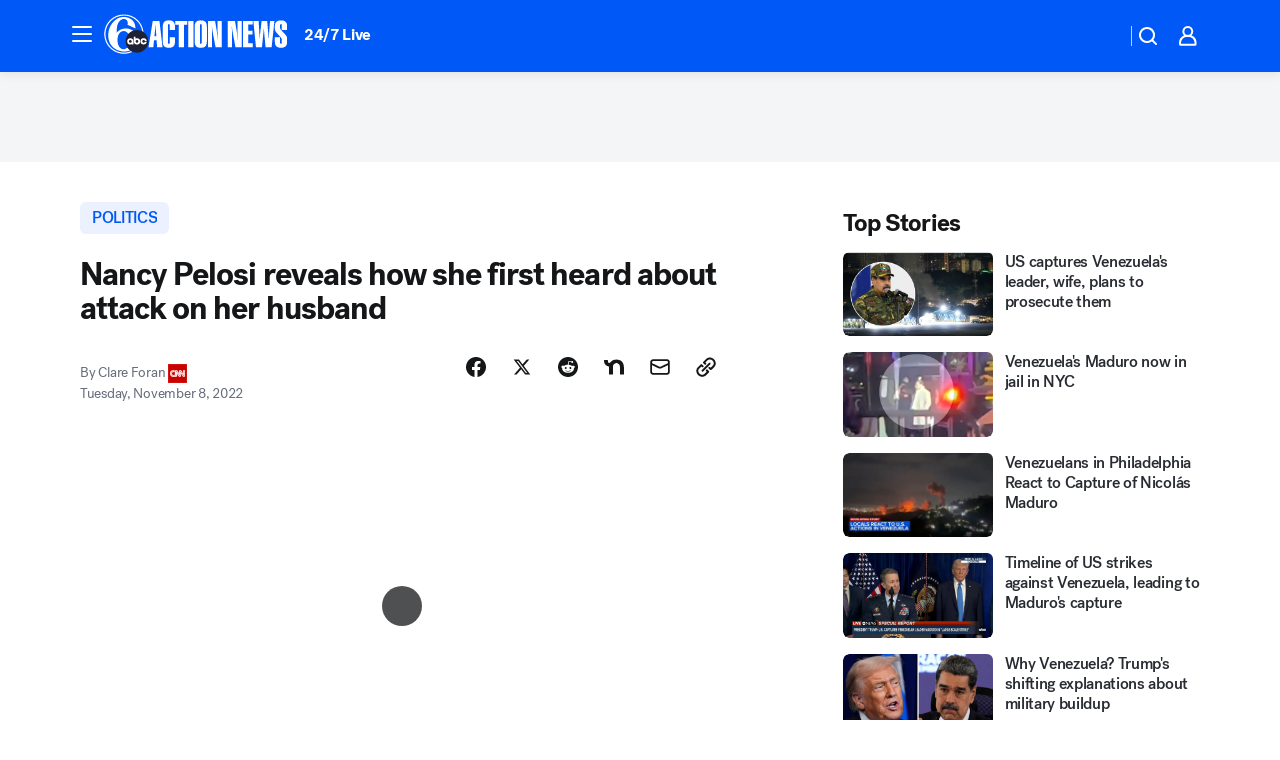

--- FILE ---
content_type: text/html; charset=utf-8
request_url: https://6abc.com/post/nancy-pelosi-paul-david-depape-attack/12428073/?userab=abc_web_player-460*variant_b_abc_dmp-1901%2Cotv_web_player-461*variant_b_otv_dmp-1903%2Cotv_web_content_rec-445*variant_a_control-1849%2Chp_banner-426*variant_a_control-1777
body_size: 67240
content:

        <!DOCTYPE html>
        <html lang="en" lang="en">
            <head>
                <!-- ABCOTV | cacbedbc33c9 | 6422 | 58b70cefa845c957a8682e0a686c1989c87edf67 | 6abc.com | Sun, 04 Jan 2026 11:50:35 GMT -->
                <meta charSet="utf-8" />
                <meta name="viewport" content="initial-scale=1.0, maximum-scale=3.0, user-scalable=yes" />
                <meta http-equiv="x-ua-compatible" content="IE=edge,chrome=1" />
                <meta property="og:locale" content="en_US" />
                <link href="https://cdn.abcotvs.net/abcotv" rel="preconnect" crossorigin />
                
                <link data-react-helmet="true" rel="alternate" hreflang="en" href="https://6abc.com/post/nancy-pelosi-paul-david-depape-attack/12428073/"/><link data-react-helmet="true" rel="shortcut icon" href="https://cdn.abcotvs.net/abcotv/assets/news/wpvi/images/logos/favicon.ico"/><link data-react-helmet="true" rel="manifest" href="/manifest.json"/><link data-react-helmet="true" rel="alternate" href="//6abc.com/feed/" title="6abc Philadelphia RSS" type="application/rss+xml"/><link data-react-helmet="true" rel="alternate" href="android-app://com.abclocal.wpvi.news/http/6abc.com/story/12428073"/><link data-react-helmet="true" rel="canonical" href="https://6abc.com/post/nancy-pelosi-paul-david-depape-attack/12428073/"/><link data-react-helmet="true" rel="amphtml" href="https://6abc.com/amp/post/nancy-pelosi-paul-david-depape-attack/12428073/"/><link data-react-helmet="true" href="//assets-cdn.abcotvs.net/abcotv/58b70cefa845-release-12-17-2025.11/client/abcotv/css/fusion-dfe4e6d7.css" rel="stylesheet"/><link data-react-helmet="true" href="//assets-cdn.abcotvs.net/abcotv/58b70cefa845-release-12-17-2025.11/client/abcotv/css/7987-3f6c1b98.css" rel="stylesheet"/><link data-react-helmet="true" href="//assets-cdn.abcotvs.net/abcotv/58b70cefa845-release-12-17-2025.11/client/abcotv/css/abcotv-fecb128a.css" rel="stylesheet"/><link data-react-helmet="true" href="//assets-cdn.abcotvs.net/abcotv/58b70cefa845-release-12-17-2025.11/client/abcotv/css/4037-607b0835.css" rel="stylesheet"/><link data-react-helmet="true" href="//assets-cdn.abcotvs.net/abcotv/58b70cefa845-release-12-17-2025.11/client/abcotv/css/1058-7debb770.css" rel="stylesheet"/><link data-react-helmet="true" href="//assets-cdn.abcotvs.net/abcotv/58b70cefa845-release-12-17-2025.11/client/abcotv/css/prism-story-104d8b6f.css" rel="stylesheet"/>
                <script>
                    window.__dataLayer = {"helpersEnabled":true,"page":{},"pzn":{},"site":{"device":"desktop","portal":"news"},"visitor":{}},
                        consentToken = window.localStorage.getItem('consentToken');

                    if (consentToken) {
                        console.log('consentToken', JSON.parse(consentToken))
                        window.__dataLayer.visitor = { consent : JSON.parse(consentToken) }; 
                    }
                </script>
                <script src="https://dcf.espn.com/TWDC-DTCI/prod/Bootstrap.js"></script>
                <link rel="preload" as="font" href="https://s.abcnews.com/assets/dtci/fonts/post-grotesk/PostGrotesk-Book.woff2" crossorigin>
<link rel="preload" as="font" href="https://s.abcnews.com/assets/dtci/fonts/post-grotesk/PostGrotesk-Bold.woff2" crossorigin>
<link rel="preload" as="font" href="https://s.abcnews.com/assets/dtci/fonts/post-grotesk/PostGrotesk-Medium.woff2" crossorigin>
<link rel="preload" as="font" href="https://s.abcnews.com/assets/dtci/fonts/klim/tiempos/TiemposText-Regular.woff2" crossorigin>
                <script src="//assets-cdn.abcotvs.net/abcotv/58b70cefa845-release-12-17-2025.11/client/abcotv/runtime-ee078516.js" defer></script><script src="//assets-cdn.abcotvs.net/abcotv/58b70cefa845-release-12-17-2025.11/client/abcotv/7987-f74ef4ce.js" defer></script><script src="//assets-cdn.abcotvs.net/abcotv/58b70cefa845-release-12-17-2025.11/client/abcotv/507-c7ed365d.js" defer></script><script src="//assets-cdn.abcotvs.net/abcotv/58b70cefa845-release-12-17-2025.11/client/abcotv/5779-97117a36.js" defer></script><script src="//assets-cdn.abcotvs.net/abcotv/58b70cefa845-release-12-17-2025.11/client/abcotv/2561-2bebf93f.js" defer></script><script src="//assets-cdn.abcotvs.net/abcotv/58b70cefa845-release-12-17-2025.11/client/abcotv/8494-c13544f0.js" defer></script><script src="//assets-cdn.abcotvs.net/abcotv/58b70cefa845-release-12-17-2025.11/client/abcotv/2433-6b3fc2ed.js" defer></script><script src="//assets-cdn.abcotvs.net/abcotv/58b70cefa845-release-12-17-2025.11/client/abcotv/4037-0a28bbfa.js" defer></script><script src="//assets-cdn.abcotvs.net/abcotv/58b70cefa845-release-12-17-2025.11/client/abcotv/8317-87b2f9ed.js" defer></script><script src="//assets-cdn.abcotvs.net/abcotv/58b70cefa845-release-12-17-2025.11/client/abcotv/1361-8e15ef28.js" defer></script><script src="//assets-cdn.abcotvs.net/abcotv/58b70cefa845-release-12-17-2025.11/client/abcotv/8115-0ce0b856.js" defer></script><script src="//assets-cdn.abcotvs.net/abcotv/58b70cefa845-release-12-17-2025.11/client/abcotv/9156-d2a2891a.js" defer></script><script src="//assets-cdn.abcotvs.net/abcotv/58b70cefa845-release-12-17-2025.11/client/abcotv/1837-08f5fc38.js" defer></script><script src="//assets-cdn.abcotvs.net/abcotv/58b70cefa845-release-12-17-2025.11/client/abcotv/3167-117fc471.js" defer></script><script src="//assets-cdn.abcotvs.net/abcotv/58b70cefa845-release-12-17-2025.11/client/abcotv/8561-ef2ea49e.js" defer></script><script src="//assets-cdn.abcotvs.net/abcotv/58b70cefa845-release-12-17-2025.11/client/abcotv/1058-def0da5c.js" defer></script>
                <link rel="prefetch" href="//assets-cdn.abcotvs.net/abcotv/58b70cefa845-release-12-17-2025.11/client/abcotv/_manifest.js" as="script" /><link rel="prefetch" href="//assets-cdn.abcotvs.net/abcotv/58b70cefa845-release-12-17-2025.11/client/abcotv/abcotv-2c9d6b63.js" as="script" />
<link rel="prefetch" href="//assets-cdn.abcotvs.net/abcotv/58b70cefa845-release-12-17-2025.11/client/abcotv/prism-story-77f51da7.js" as="script" />
                <title data-react-helmet="true">Nancy Pelosi reveals how she first heard about attack on her husband, Paul, at San Francisco home - 6abc Philadelphia</title>
                <meta data-react-helmet="true" name="description" content="Nancy Pelosi revealed how she got the news that her husband, Paul, had been attacked inside the family&#x27;s San Francisco home by David DePape."/><meta data-react-helmet="true" name="keywords" content="nancy pelosi, paul pelosi, David DePape, paul pelosi attack, paul pelos break-in, paul pelosi attacker, nancy pelosi interview, capitol police, san francisco, 12428073"/><meta data-react-helmet="true" name="tags" content="nancy-pelosi,u.s.-&amp;-world,election,attack,assault,Washington-D.C."/><meta data-react-helmet="true" name="apple-itunes-app" content="app-id=405616387, affiliate-data=ct=wpvi-smart-banner&amp;pt=302756, app-argument=https://6abc.com/story/12428073"/><meta data-react-helmet="true" property="fb:app_id" content="2022478634557698"/><meta data-react-helmet="true" property="fb:pages" content="9335481377"/><meta data-react-helmet="true" property="og:site_name" content="6abc Philadelphia"/><meta data-react-helmet="true" property="og:url" content="https://6abc.com/post/nancy-pelosi-paul-david-depape-attack/12428073/"/><meta data-react-helmet="true" property="og:title" content="Nancy Pelosi reveals how she first heard about attack on her husband"/><meta data-react-helmet="true" property="og:description" content="House Speaker Nancy Pelosi revealed how she got the news that her husband, Paul, had been attacked, telling CNN that she was &quot;very scared&quot; when there was a knock on the door from Capitol Police."/><meta data-react-helmet="true" property="og:image" content="https://cdn.abcotvs.com/dip/images/12428116_PELOSI-CNN.jpg?w=1600"/><meta data-react-helmet="true" property="og:type" content="article"/><meta data-react-helmet="true" name="twitter:site" content="@6abc"/><meta data-react-helmet="true" name="twitter:creator" content="@6abc"/><meta data-react-helmet="true" name="twitter:url" content="https://6abc.com/post/nancy-pelosi-paul-david-depape-attack/12428073/"/><meta data-react-helmet="true" name="twitter:title" content="Nancy Pelosi reveals how she first heard about attack on her husband"/><meta data-react-helmet="true" name="twitter:description" content="House Speaker Nancy Pelosi revealed how she got the news that her husband, Paul, had been attacked, telling CNN that she was &quot;very scared&quot; when there was a knock on the door from Capitol Police."/><meta data-react-helmet="true" name="twitter:card" content="summary_large_image"/><meta data-react-helmet="true" name="twitter:image" content="https://cdn.abcotvs.com/dip/images/12428116_PELOSI-CNN.jpg?w=1600"/><meta data-react-helmet="true" name="twitter:app:name:iphone" content="wpvi"/><meta data-react-helmet="true" name="twitter:app:id:iphone" content="405616387"/><meta data-react-helmet="true" name="twitter:app:name:googleplay" content="wpvi"/><meta data-react-helmet="true" name="twitter:app:id:googleplay" content="com.abclocal.wpvi.news"/><meta data-react-helmet="true" property="article:published_time" content="2022-11-08T00:35:41Z"/><meta data-react-helmet="true" property="article:modified_time" content="2022-11-08T00:35:23Z"/><meta data-react-helmet="true" property="article:section" content="politics"/><meta data-react-helmet="true" name="title" content="Nancy Pelosi reveals how she first heard about attack on her husband"/><meta data-react-helmet="true" name="medium" content="website"/><meta data-react-helmet="true" name="robots" content="max-image-preview:large"/>
                <script data-react-helmet="true" src="https://scripts.webcontentassessor.com/scripts/8b062f41aa2123eae4b45b057b2832fa304ffb4946ae257580d140f996db0802"></script><script data-react-helmet="true" type="application/ld+json">{"@context":"http://schema.org/","@type":"NewsArticle","mainEntityOfPage":{"@id":"https://6abc.com/post/nancy-pelosi-paul-david-depape-attack/12428073/","@type":"WebPage"},"about":[{"name":" POLITICS","@type":"Thing"}],"author":[{"name":"Clare Foran","@type":"Person"}],"dateline":"WASHINGTON","dateModified":"2022-11-08T00:35:23.000Z","datePublished":"2022-11-08T00:35:42.000Z","headline":"Nancy Pelosi reveals how she first heard about attack on her husband","mentions":[{"name":" POLITICS","@type":"Thing"},{"name":" WASHINGTON D.C.","@type":"Thing"},{"name":" NANCY PELOSI","@type":"Thing"},{"name":" U.S. & WORLD","@type":"Thing"},{"name":" ELECTION","@type":"Thing"},{"name":" ATTACK","@type":"Thing"},{"name":" ASSAULT","@type":"Thing"}],"publisher":{"name":"","logo":{"url":"","width":0,"height":0,"@type":"ImageObject"},"@type":"Organization"}}</script>
                
                <script data-rum-type="legacy" data-rum-pct="100">(() => {function gc(n){n=document.cookie.match("(^|;) ?"+n+"=([^;]*)(;|$)");return n?n[2]:null}function sc(n){document.cookie=n}function smpl(n){n/=100;return!!n&&Math.random()<=n}var _nr=!1,_nrCookie=gc("_nr");null!==_nrCookie?"1"===_nrCookie&&(_nr=!0):smpl(100)?(_nr=!0,sc("_nr=1; path=/")):(_nr=!1,sc("_nr=0; path=/"));_nr && (() => {;window.NREUM||(NREUM={});NREUM.init={distributed_tracing:{enabled:true},privacy:{cookies_enabled:true},ajax:{deny_list:["bam.nr-data.net"]}};;NREUM.info = {"beacon":"bam.nr-data.net","errorBeacon":"bam.nr-data.net","sa":1,"licenseKey":"5985ced6ff","applicationID":"367459870"};__nr_require=function(t,e,n){function r(n){if(!e[n]){var o=e[n]={exports:{}};t[n][0].call(o.exports,function(e){var o=t[n][1][e];return r(o||e)},o,o.exports)}return e[n].exports}if("function"==typeof __nr_require)return __nr_require;for(var o=0;o<n.length;o++)r(n[o]);return r}({1:[function(t,e,n){function r(t){try{s.console&&console.log(t)}catch(e){}}var o,i=t("ee"),a=t(31),s={};try{o=localStorage.getItem("__nr_flags").split(","),console&&"function"==typeof console.log&&(s.console=!0,o.indexOf("dev")!==-1&&(s.dev=!0),o.indexOf("nr_dev")!==-1&&(s.nrDev=!0))}catch(c){}s.nrDev&&i.on("internal-error",function(t){r(t.stack)}),s.dev&&i.on("fn-err",function(t,e,n){r(n.stack)}),s.dev&&(r("NR AGENT IN DEVELOPMENT MODE"),r("flags: "+a(s,function(t,e){return t}).join(", ")))},{}],2:[function(t,e,n){function r(t,e,n,r,s){try{l?l-=1:o(s||new UncaughtException(t,e,n),!0)}catch(f){try{i("ierr",[f,c.now(),!0])}catch(d){}}return"function"==typeof u&&u.apply(this,a(arguments))}function UncaughtException(t,e,n){this.message=t||"Uncaught error with no additional information",this.sourceURL=e,this.line=n}function o(t,e){var n=e?null:c.now();i("err",[t,n])}var i=t("handle"),a=t(32),s=t("ee"),c=t("loader"),f=t("gos"),u=window.onerror,d=!1,p="nr@seenError";if(!c.disabled){var l=0;c.features.err=!0,t(1),window.onerror=r;try{throw new Error}catch(h){"stack"in h&&(t(14),t(13),"addEventListener"in window&&t(7),c.xhrWrappable&&t(15),d=!0)}s.on("fn-start",function(t,e,n){d&&(l+=1)}),s.on("fn-err",function(t,e,n){d&&!n[p]&&(f(n,p,function(){return!0}),this.thrown=!0,o(n))}),s.on("fn-end",function(){d&&!this.thrown&&l>0&&(l-=1)}),s.on("internal-error",function(t){i("ierr",[t,c.now(),!0])})}},{}],3:[function(t,e,n){var r=t("loader");r.disabled||(r.features.ins=!0)},{}],4:[function(t,e,n){function r(){U++,L=g.hash,this[u]=y.now()}function o(){U--,g.hash!==L&&i(0,!0);var t=y.now();this[h]=~~this[h]+t-this[u],this[d]=t}function i(t,e){E.emit("newURL",[""+g,e])}function a(t,e){t.on(e,function(){this[e]=y.now()})}var s="-start",c="-end",f="-body",u="fn"+s,d="fn"+c,p="cb"+s,l="cb"+c,h="jsTime",m="fetch",v="addEventListener",w=window,g=w.location,y=t("loader");if(w[v]&&y.xhrWrappable&&!y.disabled){var x=t(11),b=t(12),E=t(9),R=t(7),O=t(14),T=t(8),S=t(15),P=t(10),M=t("ee"),C=M.get("tracer"),N=t(23);t(17),y.features.spa=!0;var L,U=0;M.on(u,r),b.on(p,r),P.on(p,r),M.on(d,o),b.on(l,o),P.on(l,o),M.buffer([u,d,"xhr-resolved"]),R.buffer([u]),O.buffer(["setTimeout"+c,"clearTimeout"+s,u]),S.buffer([u,"new-xhr","send-xhr"+s]),T.buffer([m+s,m+"-done",m+f+s,m+f+c]),E.buffer(["newURL"]),x.buffer([u]),b.buffer(["propagate",p,l,"executor-err","resolve"+s]),C.buffer([u,"no-"+u]),P.buffer(["new-jsonp","cb-start","jsonp-error","jsonp-end"]),a(T,m+s),a(T,m+"-done"),a(P,"new-jsonp"),a(P,"jsonp-end"),a(P,"cb-start"),E.on("pushState-end",i),E.on("replaceState-end",i),w[v]("hashchange",i,N(!0)),w[v]("load",i,N(!0)),w[v]("popstate",function(){i(0,U>1)},N(!0))}},{}],5:[function(t,e,n){function r(){var t=new PerformanceObserver(function(t,e){var n=t.getEntries();s(v,[n])});try{t.observe({entryTypes:["resource"]})}catch(e){}}function o(t){if(s(v,[window.performance.getEntriesByType(w)]),window.performance["c"+p])try{window.performance[h](m,o,!1)}catch(t){}else try{window.performance[h]("webkit"+m,o,!1)}catch(t){}}function i(t){}if(window.performance&&window.performance.timing&&window.performance.getEntriesByType){var a=t("ee"),s=t("handle"),c=t(14),f=t(13),u=t(6),d=t(23),p="learResourceTimings",l="addEventListener",h="removeEventListener",m="resourcetimingbufferfull",v="bstResource",w="resource",g="-start",y="-end",x="fn"+g,b="fn"+y,E="bstTimer",R="pushState",O=t("loader");if(!O.disabled){O.features.stn=!0,t(9),"addEventListener"in window&&t(7);var T=NREUM.o.EV;a.on(x,function(t,e){var n=t[0];n instanceof T&&(this.bstStart=O.now())}),a.on(b,function(t,e){var n=t[0];n instanceof T&&s("bst",[n,e,this.bstStart,O.now()])}),c.on(x,function(t,e,n){this.bstStart=O.now(),this.bstType=n}),c.on(b,function(t,e){s(E,[e,this.bstStart,O.now(),this.bstType])}),f.on(x,function(){this.bstStart=O.now()}),f.on(b,function(t,e){s(E,[e,this.bstStart,O.now(),"requestAnimationFrame"])}),a.on(R+g,function(t){this.time=O.now(),this.startPath=location.pathname+location.hash}),a.on(R+y,function(t){s("bstHist",[location.pathname+location.hash,this.startPath,this.time])}),u()?(s(v,[window.performance.getEntriesByType("resource")]),r()):l in window.performance&&(window.performance["c"+p]?window.performance[l](m,o,d(!1)):window.performance[l]("webkit"+m,o,d(!1))),document[l]("scroll",i,d(!1)),document[l]("keypress",i,d(!1)),document[l]("click",i,d(!1))}}},{}],6:[function(t,e,n){e.exports=function(){return"PerformanceObserver"in window&&"function"==typeof window.PerformanceObserver}},{}],7:[function(t,e,n){function r(t){for(var e=t;e&&!e.hasOwnProperty(u);)e=Object.getPrototypeOf(e);e&&o(e)}function o(t){s.inPlace(t,[u,d],"-",i)}function i(t,e){return t[1]}var a=t("ee").get("events"),s=t("wrap-function")(a,!0),c=t("gos"),f=XMLHttpRequest,u="addEventListener",d="removeEventListener";e.exports=a,"getPrototypeOf"in Object?(r(document),r(window),r(f.prototype)):f.prototype.hasOwnProperty(u)&&(o(window),o(f.prototype)),a.on(u+"-start",function(t,e){var n=t[1];if(null!==n&&("function"==typeof n||"object"==typeof n)){var r=c(n,"nr@wrapped",function(){function t(){if("function"==typeof n.handleEvent)return n.handleEvent.apply(n,arguments)}var e={object:t,"function":n}[typeof n];return e?s(e,"fn-",null,e.name||"anonymous"):n});this.wrapped=t[1]=r}}),a.on(d+"-start",function(t){t[1]=this.wrapped||t[1]})},{}],8:[function(t,e,n){function r(t,e,n){var r=t[e];"function"==typeof r&&(t[e]=function(){var t=i(arguments),e={};o.emit(n+"before-start",[t],e);var a;e[m]&&e[m].dt&&(a=e[m].dt);var s=r.apply(this,t);return o.emit(n+"start",[t,a],s),s.then(function(t){return o.emit(n+"end",[null,t],s),t},function(t){throw o.emit(n+"end",[t],s),t})})}var o=t("ee").get("fetch"),i=t(32),a=t(31);e.exports=o;var s=window,c="fetch-",f=c+"body-",u=["arrayBuffer","blob","json","text","formData"],d=s.Request,p=s.Response,l=s.fetch,h="prototype",m="nr@context";d&&p&&l&&(a(u,function(t,e){r(d[h],e,f),r(p[h],e,f)}),r(s,"fetch",c),o.on(c+"end",function(t,e){var n=this;if(e){var r=e.headers.get("content-length");null!==r&&(n.rxSize=r),o.emit(c+"done",[null,e],n)}else o.emit(c+"done",[t],n)}))},{}],9:[function(t,e,n){var r=t("ee").get("history"),o=t("wrap-function")(r);e.exports=r;var i=window.history&&window.history.constructor&&window.history.constructor.prototype,a=window.history;i&&i.pushState&&i.replaceState&&(a=i),o.inPlace(a,["pushState","replaceState"],"-")},{}],10:[function(t,e,n){function r(t){function e(){f.emit("jsonp-end",[],l),t.removeEventListener("load",e,c(!1)),t.removeEventListener("error",n,c(!1))}function n(){f.emit("jsonp-error",[],l),f.emit("jsonp-end",[],l),t.removeEventListener("load",e,c(!1)),t.removeEventListener("error",n,c(!1))}var r=t&&"string"==typeof t.nodeName&&"script"===t.nodeName.toLowerCase();if(r){var o="function"==typeof t.addEventListener;if(o){var a=i(t.src);if(a){var d=s(a),p="function"==typeof d.parent[d.key];if(p){var l={};u.inPlace(d.parent,[d.key],"cb-",l),t.addEventListener("load",e,c(!1)),t.addEventListener("error",n,c(!1)),f.emit("new-jsonp",[t.src],l)}}}}}function o(){return"addEventListener"in window}function i(t){var e=t.match(d);return e?e[1]:null}function a(t,e){var n=t.match(l),r=n[1],o=n[3];return o?a(o,e[r]):e[r]}function s(t){var e=t.match(p);return e&&e.length>=3?{key:e[2],parent:a(e[1],window)}:{key:t,parent:window}}var c=t(23),f=t("ee").get("jsonp"),u=t("wrap-function")(f);if(e.exports=f,o()){var d=/[?&](?:callback|cb)=([^&#]+)/,p=/(.*).([^.]+)/,l=/^(w+)(.|$)(.*)$/,h=["appendChild","insertBefore","replaceChild"];Node&&Node.prototype&&Node.prototype.appendChild?u.inPlace(Node.prototype,h,"dom-"):(u.inPlace(HTMLElement.prototype,h,"dom-"),u.inPlace(HTMLHeadElement.prototype,h,"dom-"),u.inPlace(HTMLBodyElement.prototype,h,"dom-")),f.on("dom-start",function(t){r(t[0])})}},{}],11:[function(t,e,n){var r=t("ee").get("mutation"),o=t("wrap-function")(r),i=NREUM.o.MO;e.exports=r,i&&(window.MutationObserver=function(t){return this instanceof i?new i(o(t,"fn-")):i.apply(this,arguments)},MutationObserver.prototype=i.prototype)},{}],12:[function(t,e,n){function r(t){var e=i.context(),n=s(t,"executor-",e,null,!1),r=new f(n);return i.context(r).getCtx=function(){return e},r}var o=t("wrap-function"),i=t("ee").get("promise"),a=t("ee").getOrSetContext,s=o(i),c=t(31),f=NREUM.o.PR;e.exports=i,f&&(window.Promise=r,["all","race"].forEach(function(t){var e=f[t];f[t]=function(n){function r(t){return function(){i.emit("propagate",[null,!o],a,!1,!1),o=o||!t}}var o=!1;c(n,function(e,n){Promise.resolve(n).then(r("all"===t),r(!1))});var a=e.apply(f,arguments),s=f.resolve(a);return s}}),["resolve","reject"].forEach(function(t){var e=f[t];f[t]=function(t){var n=e.apply(f,arguments);return t!==n&&i.emit("propagate",[t,!0],n,!1,!1),n}}),f.prototype["catch"]=function(t){return this.then(null,t)},f.prototype=Object.create(f.prototype,{constructor:{value:r}}),c(Object.getOwnPropertyNames(f),function(t,e){try{r[e]=f[e]}catch(n){}}),o.wrapInPlace(f.prototype,"then",function(t){return function(){var e=this,n=o.argsToArray.apply(this,arguments),r=a(e);r.promise=e,n[0]=s(n[0],"cb-",r,null,!1),n[1]=s(n[1],"cb-",r,null,!1);var c=t.apply(this,n);return r.nextPromise=c,i.emit("propagate",[e,!0],c,!1,!1),c}}),i.on("executor-start",function(t){t[0]=s(t[0],"resolve-",this,null,!1),t[1]=s(t[1],"resolve-",this,null,!1)}),i.on("executor-err",function(t,e,n){t[1](n)}),i.on("cb-end",function(t,e,n){i.emit("propagate",[n,!0],this.nextPromise,!1,!1)}),i.on("propagate",function(t,e,n){this.getCtx&&!e||(this.getCtx=function(){if(t instanceof Promise)var e=i.context(t);return e&&e.getCtx?e.getCtx():this})}),r.toString=function(){return""+f})},{}],13:[function(t,e,n){var r=t("ee").get("raf"),o=t("wrap-function")(r),i="equestAnimationFrame";e.exports=r,o.inPlace(window,["r"+i,"mozR"+i,"webkitR"+i,"msR"+i],"raf-"),r.on("raf-start",function(t){t[0]=o(t[0],"fn-")})},{}],14:[function(t,e,n){function r(t,e,n){t[0]=a(t[0],"fn-",null,n)}function o(t,e,n){this.method=n,this.timerDuration=isNaN(t[1])?0:+t[1],t[0]=a(t[0],"fn-",this,n)}var i=t("ee").get("timer"),a=t("wrap-function")(i),s="setTimeout",c="setInterval",f="clearTimeout",u="-start",d="-";e.exports=i,a.inPlace(window,[s,"setImmediate"],s+d),a.inPlace(window,[c],c+d),a.inPlace(window,[f,"clearImmediate"],f+d),i.on(c+u,r),i.on(s+u,o)},{}],15:[function(t,e,n){function r(t,e){d.inPlace(e,["onreadystatechange"],"fn-",s)}function o(){var t=this,e=u.context(t);t.readyState>3&&!e.resolved&&(e.resolved=!0,u.emit("xhr-resolved",[],t)),d.inPlace(t,y,"fn-",s)}function i(t){x.push(t),m&&(E?E.then(a):w?w(a):(R=-R,O.data=R))}function a(){for(var t=0;t<x.length;t++)r([],x[t]);x.length&&(x=[])}function s(t,e){return e}function c(t,e){for(var n in t)e[n]=t[n];return e}t(7);var f=t("ee"),u=f.get("xhr"),d=t("wrap-function")(u),p=t(23),l=NREUM.o,h=l.XHR,m=l.MO,v=l.PR,w=l.SI,g="readystatechange",y=["onload","onerror","onabort","onloadstart","onloadend","onprogress","ontimeout"],x=[];e.exports=u;var b=window.XMLHttpRequest=function(t){var e=new h(t);try{u.emit("new-xhr",[e],e),e.addEventListener(g,o,p(!1))}catch(n){try{u.emit("internal-error",[n])}catch(r){}}return e};if(c(h,b),b.prototype=h.prototype,d.inPlace(b.prototype,["open","send"],"-xhr-",s),u.on("send-xhr-start",function(t,e){r(t,e),i(e)}),u.on("open-xhr-start",r),m){var E=v&&v.resolve();if(!w&&!v){var R=1,O=document.createTextNode(R);new m(a).observe(O,{characterData:!0})}}else f.on("fn-end",function(t){t[0]&&t[0].type===g||a()})},{}],16:[function(t,e,n){function r(t){if(!s(t))return null;var e=window.NREUM;if(!e.loader_config)return null;var n=(e.loader_config.accountID||"").toString()||null,r=(e.loader_config.agentID||"").toString()||null,f=(e.loader_config.trustKey||"").toString()||null;if(!n||!r)return null;var h=l.generateSpanId(),m=l.generateTraceId(),v=Date.now(),w={spanId:h,traceId:m,timestamp:v};return(t.sameOrigin||c(t)&&p())&&(w.traceContextParentHeader=o(h,m),w.traceContextStateHeader=i(h,v,n,r,f)),(t.sameOrigin&&!u()||!t.sameOrigin&&c(t)&&d())&&(w.newrelicHeader=a(h,m,v,n,r,f)),w}function o(t,e){return"00-"+e+"-"+t+"-01"}function i(t,e,n,r,o){var i=0,a="",s=1,c="",f="";return o+"@nr="+i+"-"+s+"-"+n+"-"+r+"-"+t+"-"+a+"-"+c+"-"+f+"-"+e}function a(t,e,n,r,o,i){var a="btoa"in window&&"function"==typeof window.btoa;if(!a)return null;var s={v:[0,1],d:{ty:"Browser",ac:r,ap:o,id:t,tr:e,ti:n}};return i&&r!==i&&(s.d.tk=i),btoa(JSON.stringify(s))}function s(t){return f()&&c(t)}function c(t){var e=!1,n={};if("init"in NREUM&&"distributed_tracing"in NREUM.init&&(n=NREUM.init.distributed_tracing),t.sameOrigin)e=!0;else if(n.allowed_origins instanceof Array)for(var r=0;r<n.allowed_origins.length;r++){var o=h(n.allowed_origins[r]);if(t.hostname===o.hostname&&t.protocol===o.protocol&&t.port===o.port){e=!0;break}}return e}function f(){return"init"in NREUM&&"distributed_tracing"in NREUM.init&&!!NREUM.init.distributed_tracing.enabled}function u(){return"init"in NREUM&&"distributed_tracing"in NREUM.init&&!!NREUM.init.distributed_tracing.exclude_newrelic_header}function d(){return"init"in NREUM&&"distributed_tracing"in NREUM.init&&NREUM.init.distributed_tracing.cors_use_newrelic_header!==!1}function p(){return"init"in NREUM&&"distributed_tracing"in NREUM.init&&!!NREUM.init.distributed_tracing.cors_use_tracecontext_headers}var l=t(28),h=t(18);e.exports={generateTracePayload:r,shouldGenerateTrace:s}},{}],17:[function(t,e,n){function r(t){var e=this.params,n=this.metrics;if(!this.ended){this.ended=!0;for(var r=0;r<p;r++)t.removeEventListener(d[r],this.listener,!1);return e.protocol&&"data"===e.protocol?void g("Ajax/DataUrl/Excluded"):void(e.aborted||(n.duration=a.now()-this.startTime,this.loadCaptureCalled||4!==t.readyState?null==e.status&&(e.status=0):i(this,t),n.cbTime=this.cbTime,s("xhr",[e,n,this.startTime,this.endTime,"xhr"],this)))}}function o(t,e){var n=c(e),r=t.params;r.hostname=n.hostname,r.port=n.port,r.protocol=n.protocol,r.host=n.hostname+":"+n.port,r.pathname=n.pathname,t.parsedOrigin=n,t.sameOrigin=n.sameOrigin}function i(t,e){t.params.status=e.status;var n=v(e,t.lastSize);if(n&&(t.metrics.rxSize=n),t.sameOrigin){var r=e.getResponseHeader("X-NewRelic-App-Data");r&&(t.params.cat=r.split(", ").pop())}t.loadCaptureCalled=!0}var a=t("loader");if(a.xhrWrappable&&!a.disabled){var s=t("handle"),c=t(18),f=t(16).generateTracePayload,u=t("ee"),d=["load","error","abort","timeout"],p=d.length,l=t("id"),h=t(24),m=t(22),v=t(19),w=t(23),g=t(25).recordSupportability,y=NREUM.o.REQ,x=window.XMLHttpRequest;a.features.xhr=!0,t(15),t(8),u.on("new-xhr",function(t){var e=this;e.totalCbs=0,e.called=0,e.cbTime=0,e.end=r,e.ended=!1,e.xhrGuids={},e.lastSize=null,e.loadCaptureCalled=!1,e.params=this.params||{},e.metrics=this.metrics||{},t.addEventListener("load",function(n){i(e,t)},w(!1)),h&&(h>34||h<10)||t.addEventListener("progress",function(t){e.lastSize=t.loaded},w(!1))}),u.on("open-xhr-start",function(t){this.params={method:t[0]},o(this,t[1]),this.metrics={}}),u.on("open-xhr-end",function(t,e){"loader_config"in NREUM&&"xpid"in NREUM.loader_config&&this.sameOrigin&&e.setRequestHeader("X-NewRelic-ID",NREUM.loader_config.xpid);var n=f(this.parsedOrigin);if(n){var r=!1;n.newrelicHeader&&(e.setRequestHeader("newrelic",n.newrelicHeader),r=!0),n.traceContextParentHeader&&(e.setRequestHeader("traceparent",n.traceContextParentHeader),n.traceContextStateHeader&&e.setRequestHeader("tracestate",n.traceContextStateHeader),r=!0),r&&(this.dt=n)}}),u.on("send-xhr-start",function(t,e){var n=this.metrics,r=t[0],o=this;if(n&&r){var i=m(r);i&&(n.txSize=i)}this.startTime=a.now(),this.listener=function(t){try{"abort"!==t.type||o.loadCaptureCalled||(o.params.aborted=!0),("load"!==t.type||o.called===o.totalCbs&&(o.onloadCalled||"function"!=typeof e.onload))&&o.end(e)}catch(n){try{u.emit("internal-error",[n])}catch(r){}}};for(var s=0;s<p;s++)e.addEventListener(d[s],this.listener,w(!1))}),u.on("xhr-cb-time",function(t,e,n){this.cbTime+=t,e?this.onloadCalled=!0:this.called+=1,this.called!==this.totalCbs||!this.onloadCalled&&"function"==typeof n.onload||this.end(n)}),u.on("xhr-load-added",function(t,e){var n=""+l(t)+!!e;this.xhrGuids&&!this.xhrGuids[n]&&(this.xhrGuids[n]=!0,this.totalCbs+=1)}),u.on("xhr-load-removed",function(t,e){var n=""+l(t)+!!e;this.xhrGuids&&this.xhrGuids[n]&&(delete this.xhrGuids[n],this.totalCbs-=1)}),u.on("xhr-resolved",function(){this.endTime=a.now()}),u.on("addEventListener-end",function(t,e){e instanceof x&&"load"===t[0]&&u.emit("xhr-load-added",[t[1],t[2]],e)}),u.on("removeEventListener-end",function(t,e){e instanceof x&&"load"===t[0]&&u.emit("xhr-load-removed",[t[1],t[2]],e)}),u.on("fn-start",function(t,e,n){e instanceof x&&("onload"===n&&(this.onload=!0),("load"===(t[0]&&t[0].type)||this.onload)&&(this.xhrCbStart=a.now()))}),u.on("fn-end",function(t,e){this.xhrCbStart&&u.emit("xhr-cb-time",[a.now()-this.xhrCbStart,this.onload,e],e)}),u.on("fetch-before-start",function(t){function e(t,e){var n=!1;return e.newrelicHeader&&(t.set("newrelic",e.newrelicHeader),n=!0),e.traceContextParentHeader&&(t.set("traceparent",e.traceContextParentHeader),e.traceContextStateHeader&&t.set("tracestate",e.traceContextStateHeader),n=!0),n}var n,r=t[1]||{};"string"==typeof t[0]?n=t[0]:t[0]&&t[0].url?n=t[0].url:window.URL&&t[0]&&t[0]instanceof URL&&(n=t[0].href),n&&(this.parsedOrigin=c(n),this.sameOrigin=this.parsedOrigin.sameOrigin);var o=f(this.parsedOrigin);if(o&&(o.newrelicHeader||o.traceContextParentHeader))if("string"==typeof t[0]||window.URL&&t[0]&&t[0]instanceof URL){var i={};for(var a in r)i[a]=r[a];i.headers=new Headers(r.headers||{}),e(i.headers,o)&&(this.dt=o),t.length>1?t[1]=i:t.push(i)}else t[0]&&t[0].headers&&e(t[0].headers,o)&&(this.dt=o)}),u.on("fetch-start",function(t,e){this.params={},this.metrics={},this.startTime=a.now(),this.dt=e,t.length>=1&&(this.target=t[0]),t.length>=2&&(this.opts=t[1]);var n,r=this.opts||{},i=this.target;if("string"==typeof i?n=i:"object"==typeof i&&i instanceof y?n=i.url:window.URL&&"object"==typeof i&&i instanceof URL&&(n=i.href),o(this,n),"data"!==this.params.protocol){var s=(""+(i&&i instanceof y&&i.method||r.method||"GET")).toUpperCase();this.params.method=s,this.txSize=m(r.body)||0}}),u.on("fetch-done",function(t,e){if(this.endTime=a.now(),this.params||(this.params={}),"data"===this.params.protocol)return void g("Ajax/DataUrl/Excluded");this.params.status=e?e.status:0;var n;"string"==typeof this.rxSize&&this.rxSize.length>0&&(n=+this.rxSize);var r={txSize:this.txSize,rxSize:n,duration:a.now()-this.startTime};s("xhr",[this.params,r,this.startTime,this.endTime,"fetch"],this)})}},{}],18:[function(t,e,n){var r={};e.exports=function(t){if(t in r)return r[t];if(0===(t||"").indexOf("data:"))return{protocol:"data"};var e=document.createElement("a"),n=window.location,o={};e.href=t,o.port=e.port;var i=e.href.split("://");!o.port&&i[1]&&(o.port=i[1].split("/")[0].split("@").pop().split(":")[1]),o.port&&"0"!==o.port||(o.port="https"===i[0]?"443":"80"),o.hostname=e.hostname||n.hostname,o.pathname=e.pathname,o.protocol=i[0],"/"!==o.pathname.charAt(0)&&(o.pathname="/"+o.pathname);var a=!e.protocol||":"===e.protocol||e.protocol===n.protocol,s=e.hostname===document.domain&&e.port===n.port;return o.sameOrigin=a&&(!e.hostname||s),"/"===o.pathname&&(r[t]=o),o}},{}],19:[function(t,e,n){function r(t,e){var n=t.responseType;return"json"===n&&null!==e?e:"arraybuffer"===n||"blob"===n||"json"===n?o(t.response):"text"===n||""===n||void 0===n?o(t.responseText):void 0}var o=t(22);e.exports=r},{}],20:[function(t,e,n){function r(){}function o(t,e,n,r){return function(){return u.recordSupportability("API/"+e+"/called"),i(t+e,[f.now()].concat(s(arguments)),n?null:this,r),n?void 0:this}}var i=t("handle"),a=t(31),s=t(32),c=t("ee").get("tracer"),f=t("loader"),u=t(25),d=NREUM;"undefined"==typeof window.newrelic&&(newrelic=d);var p=["setPageViewName","setCustomAttribute","setErrorHandler","finished","addToTrace","inlineHit","addRelease"],l="api-",h=l+"ixn-";a(p,function(t,e){d[e]=o(l,e,!0,"api")}),d.addPageAction=o(l,"addPageAction",!0),d.setCurrentRouteName=o(l,"routeName",!0),e.exports=newrelic,d.interaction=function(){return(new r).get()};var m=r.prototype={createTracer:function(t,e){var n={},r=this,o="function"==typeof e;return i(h+"tracer",[f.now(),t,n],r),function(){if(c.emit((o?"":"no-")+"fn-start",[f.now(),r,o],n),o)try{return e.apply(this,arguments)}catch(t){throw c.emit("fn-err",[arguments,this,t],n),t}finally{c.emit("fn-end",[f.now()],n)}}}};a("actionText,setName,setAttribute,save,ignore,onEnd,getContext,end,get".split(","),function(t,e){m[e]=o(h,e)}),newrelic.noticeError=function(t,e){"string"==typeof t&&(t=new Error(t)),u.recordSupportability("API/noticeError/called"),i("err",[t,f.now(),!1,e])}},{}],21:[function(t,e,n){function r(t){if(NREUM.init){for(var e=NREUM.init,n=t.split("."),r=0;r<n.length-1;r++)if(e=e[n[r]],"object"!=typeof e)return;return e=e[n[n.length-1]]}}e.exports={getConfiguration:r}},{}],22:[function(t,e,n){e.exports=function(t){if("string"==typeof t&&t.length)return t.length;if("object"==typeof t){if("undefined"!=typeof ArrayBuffer&&t instanceof ArrayBuffer&&t.byteLength)return t.byteLength;if("undefined"!=typeof Blob&&t instanceof Blob&&t.size)return t.size;if(!("undefined"!=typeof FormData&&t instanceof FormData))try{return JSON.stringify(t).length}catch(e){return}}}},{}],23:[function(t,e,n){var r=!1;try{var o=Object.defineProperty({},"passive",{get:function(){r=!0}});window.addEventListener("testPassive",null,o),window.removeEventListener("testPassive",null,o)}catch(i){}e.exports=function(t){return r?{passive:!0,capture:!!t}:!!t}},{}],24:[function(t,e,n){var r=0,o=navigator.userAgent.match(/Firefox[/s](d+.d+)/);o&&(r=+o[1]),e.exports=r},{}],25:[function(t,e,n){function r(t,e){var n=[a,t,{name:t},e];return i("storeMetric",n,null,"api"),n}function o(t,e){var n=[s,t,{name:t},e];return i("storeEventMetrics",n,null,"api"),n}var i=t("handle"),a="sm",s="cm";e.exports={constants:{SUPPORTABILITY_METRIC:a,CUSTOM_METRIC:s},recordSupportability:r,recordCustom:o}},{}],26:[function(t,e,n){function r(){return s.exists&&performance.now?Math.round(performance.now()):(i=Math.max((new Date).getTime(),i))-a}function o(){return i}var i=(new Date).getTime(),a=i,s=t(33);e.exports=r,e.exports.offset=a,e.exports.getLastTimestamp=o},{}],27:[function(t,e,n){function r(t,e){var n=t.getEntries();n.forEach(function(t){"first-paint"===t.name?l("timing",["fp",Math.floor(t.startTime)]):"first-contentful-paint"===t.name&&l("timing",["fcp",Math.floor(t.startTime)])})}function o(t,e){var n=t.getEntries();if(n.length>0){var r=n[n.length-1];if(f&&f<r.startTime)return;var o=[r],i=a({});i&&o.push(i),l("lcp",o)}}function i(t){t.getEntries().forEach(function(t){t.hadRecentInput||l("cls",[t])})}function a(t){var e=navigator.connection||navigator.mozConnection||navigator.webkitConnection;if(e)return e.type&&(t["net-type"]=e.type),e.effectiveType&&(t["net-etype"]=e.effectiveType),e.rtt&&(t["net-rtt"]=e.rtt),e.downlink&&(t["net-dlink"]=e.downlink),t}function s(t){if(t instanceof w&&!y){var e=Math.round(t.timeStamp),n={type:t.type};a(n),e<=h.now()?n.fid=h.now()-e:e>h.offset&&e<=Date.now()?(e-=h.offset,n.fid=h.now()-e):e=h.now(),y=!0,l("timing",["fi",e,n])}}function c(t){"hidden"===t&&(f=h.now(),l("pageHide",[f]))}if(!("init"in NREUM&&"page_view_timing"in NREUM.init&&"enabled"in NREUM.init.page_view_timing&&NREUM.init.page_view_timing.enabled===!1)){var f,u,d,p,l=t("handle"),h=t("loader"),m=t(30),v=t(23),w=NREUM.o.EV;if("PerformanceObserver"in window&&"function"==typeof window.PerformanceObserver){u=new PerformanceObserver(r);try{u.observe({entryTypes:["paint"]})}catch(g){}d=new PerformanceObserver(o);try{d.observe({entryTypes:["largest-contentful-paint"]})}catch(g){}p=new PerformanceObserver(i);try{p.observe({type:"layout-shift",buffered:!0})}catch(g){}}if("addEventListener"in document){var y=!1,x=["click","keydown","mousedown","pointerdown","touchstart"];x.forEach(function(t){document.addEventListener(t,s,v(!1))})}m(c)}},{}],28:[function(t,e,n){function r(){function t(){return e?15&e[n++]:16*Math.random()|0}var e=null,n=0,r=window.crypto||window.msCrypto;r&&r.getRandomValues&&(e=r.getRandomValues(new Uint8Array(31)));for(var o,i="xxxxxxxx-xxxx-4xxx-yxxx-xxxxxxxxxxxx",a="",s=0;s<i.length;s++)o=i[s],"x"===o?a+=t().toString(16):"y"===o?(o=3&t()|8,a+=o.toString(16)):a+=o;return a}function o(){return a(16)}function i(){return a(32)}function a(t){function e(){return n?15&n[r++]:16*Math.random()|0}var n=null,r=0,o=window.crypto||window.msCrypto;o&&o.getRandomValues&&Uint8Array&&(n=o.getRandomValues(new Uint8Array(t)));for(var i=[],a=0;a<t;a++)i.push(e().toString(16));return i.join("")}e.exports={generateUuid:r,generateSpanId:o,generateTraceId:i}},{}],29:[function(t,e,n){function r(t,e){if(!o)return!1;if(t!==o)return!1;if(!e)return!0;if(!i)return!1;for(var n=i.split("."),r=e.split("."),a=0;a<r.length;a++)if(r[a]!==n[a])return!1;return!0}var o=null,i=null,a=/Version\/(\S+)\s+Safari/;if(navigator.userAgent){var s=navigator.userAgent,c=s.match(a);c&&s.indexOf("Chrome")===-1&&s.indexOf("Chromium")===-1&&(o="Safari",i=c[1])}e.exports={agent:o,version:i,match:r}},{}],30:[function(t,e,n){function r(t){function e(){t(s&&document[s]?document[s]:document[i]?"hidden":"visible")}"addEventListener"in document&&a&&document.addEventListener(a,e,o(!1))}var o=t(23);e.exports=r;var i,a,s;"undefined"!=typeof document.hidden?(i="hidden",a="visibilitychange",s="visibilityState"):"undefined"!=typeof document.msHidden?(i="msHidden",a="msvisibilitychange"):"undefined"!=typeof document.webkitHidden&&(i="webkitHidden",a="webkitvisibilitychange",s="webkitVisibilityState")},{}],31:[function(t,e,n){function r(t,e){var n=[],r="",i=0;for(r in t)o.call(t,r)&&(n[i]=e(r,t[r]),i+=1);return n}var o=Object.prototype.hasOwnProperty;e.exports=r},{}],32:[function(t,e,n){function r(t,e,n){e||(e=0),"undefined"==typeof n&&(n=t?t.length:0);for(var r=-1,o=n-e||0,i=Array(o<0?0:o);++r<o;)i[r]=t[e+r];return i}e.exports=r},{}],33:[function(t,e,n){e.exports={exists:"undefined"!=typeof window.performance&&window.performance.timing&&"undefined"!=typeof window.performance.timing.navigationStart}},{}],ee:[function(t,e,n){function r(){}function o(t){function e(t){return t&&t instanceof r?t:t?f(t,c,a):a()}function n(n,r,o,i,a){if(a!==!1&&(a=!0),!l.aborted||i){t&&a&&t(n,r,o);for(var s=e(o),c=m(n),f=c.length,u=0;u<f;u++)c[u].apply(s,r);var p=d[y[n]];return p&&p.push([x,n,r,s]),s}}function i(t,e){g[t]=m(t).concat(e)}function h(t,e){var n=g[t];if(n)for(var r=0;r<n.length;r++)n[r]===e&&n.splice(r,1)}function m(t){return g[t]||[]}function v(t){return p[t]=p[t]||o(n)}function w(t,e){l.aborted||u(t,function(t,n){e=e||"feature",y[n]=e,e in d||(d[e]=[])})}var g={},y={},x={on:i,addEventListener:i,removeEventListener:h,emit:n,get:v,listeners:m,context:e,buffer:w,abort:s,aborted:!1};return x}function i(t){return f(t,c,a)}function a(){return new r}function s(){(d.api||d.feature)&&(l.aborted=!0,d=l.backlog={})}var c="nr@context",f=t("gos"),u=t(31),d={},p={},l=e.exports=o();e.exports.getOrSetContext=i,l.backlog=d},{}],gos:[function(t,e,n){function r(t,e,n){if(o.call(t,e))return t[e];var r=n();if(Object.defineProperty&&Object.keys)try{return Object.defineProperty(t,e,{value:r,writable:!0,enumerable:!1}),r}catch(i){}return t[e]=r,r}var o=Object.prototype.hasOwnProperty;e.exports=r},{}],handle:[function(t,e,n){function r(t,e,n,r){o.buffer([t],r),o.emit(t,e,n)}var o=t("ee").get("handle");e.exports=r,r.ee=o},{}],id:[function(t,e,n){function r(t){var e=typeof t;return!t||"object"!==e&&"function"!==e?-1:t===window?0:a(t,i,function(){return o++})}var o=1,i="nr@id",a=t("gos");e.exports=r},{}],loader:[function(t,e,n){function r(){if(!T++){var t=O.info=NREUM.info,e=m.getElementsByTagName("script")[0];if(setTimeout(f.abort,3e4),!(t&&t.licenseKey&&t.applicationID&&e))return f.abort();c(E,function(e,n){t[e]||(t[e]=n)});var n=a();s("mark",["onload",n+O.offset],null,"api"),s("timing",["load",n]);var r=m.createElement("script");0===t.agent.indexOf("http://")||0===t.agent.indexOf("https://")?r.src=t.agent:r.src=l+"://"+t.agent,e.parentNode.insertBefore(r,e)}}function o(){"complete"===m.readyState&&i()}function i(){s("mark",["domContent",a()+O.offset],null,"api")}var a=t(26),s=t("handle"),c=t(31),f=t("ee"),u=t(29),d=t(21),p=t(23),l=d.getConfiguration("ssl")===!1?"http":"https",h=window,m=h.document,v="addEventListener",w="attachEvent",g=h.XMLHttpRequest,y=g&&g.prototype,x=!1;NREUM.o={ST:setTimeout,SI:h.setImmediate,CT:clearTimeout,XHR:g,REQ:h.Request,EV:h.Event,PR:h.Promise,MO:h.MutationObserver};var b=""+location,E={beacon:"bam.nr-data.net",errorBeacon:"bam.nr-data.net",agent:"js-agent.newrelic.com/nr-spa-1216.min.js"},R=g&&y&&y[v]&&!/CriOS/.test(navigator.userAgent),O=e.exports={offset:a.getLastTimestamp(),now:a,origin:b,features:{},xhrWrappable:R,userAgent:u,disabled:x};if(!x){t(20),t(27),m[v]?(m[v]("DOMContentLoaded",i,p(!1)),h[v]("load",r,p(!1))):(m[w]("onreadystatechange",o),h[w]("onload",r)),s("mark",["firstbyte",a.getLastTimestamp()],null,"api");var T=0}},{}],"wrap-function":[function(t,e,n){function r(t,e){function n(e,n,r,c,f){function nrWrapper(){var i,a,u,p;try{a=this,i=d(arguments),u="function"==typeof r?r(i,a):r||{}}catch(l){o([l,"",[i,a,c],u],t)}s(n+"start",[i,a,c],u,f);try{return p=e.apply(a,i)}catch(h){throw s(n+"err",[i,a,h],u,f),h}finally{s(n+"end",[i,a,p],u,f)}}return a(e)?e:(n||(n=""),nrWrapper[p]=e,i(e,nrWrapper,t),nrWrapper)}function r(t,e,r,o,i){r||(r="");var s,c,f,u="-"===r.charAt(0);for(f=0;f<e.length;f++)c=e[f],s=t[c],a(s)||(t[c]=n(s,u?c+r:r,o,c,i))}function s(n,r,i,a){if(!h||e){var s=h;h=!0;try{t.emit(n,r,i,e,a)}catch(c){o([c,n,r,i],t)}h=s}}return t||(t=u),n.inPlace=r,n.flag=p,n}function o(t,e){e||(e=u);try{e.emit("internal-error",t)}catch(n){}}function i(t,e,n){if(Object.defineProperty&&Object.keys)try{var r=Object.keys(t);return r.forEach(function(n){Object.defineProperty(e,n,{get:function(){return t[n]},set:function(e){return t[n]=e,e}})}),e}catch(i){o([i],n)}for(var a in t)l.call(t,a)&&(e[a]=t[a]);return e}function a(t){return!(t&&t instanceof Function&&t.apply&&!t[p])}function s(t,e){var n=e(t);return n[p]=t,i(t,n,u),n}function c(t,e,n){var r=t[e];t[e]=s(r,n)}function f(){for(var t=arguments.length,e=new Array(t),n=0;n<t;++n)e[n]=arguments[n];return e}var u=t("ee"),d=t(32),p="nr@original",l=Object.prototype.hasOwnProperty,h=!1;e.exports=r,e.exports.wrapFunction=s,e.exports.wrapInPlace=c,e.exports.argsToArray=f},{}]},{},["loader",2,17,5,3,4]);;NREUM.info={"beacon":"bam.nr-data.net","errorBeacon":"bam.nr-data.net","sa":1,"licenseKey":"8d01ff17d1","applicationID":"415461361"}})();})();</script>
                <link href="//assets-cdn.abcotvs.net" rel="preconnect" />
                <link href="https://cdn.abcotvs.net/abcotv" rel="preconnect" crossorigin />
                <script>(function(){function a(a){var b,c=g.floor(65535*g.random()).toString(16);for(b=4-c.length;0<b;b--)c="0"+c;return a=(String()+a).substring(0,4),!Number.isNaN(parseInt(a,16))&&a.length?a+c.substr(a.length):c}function b(){var a=c(window.location.hostname);return a?"."+a:".go.com"}function c(a=""){var b=a.match(/[^.]+(?:.com?(?:.[a-z]{2})?|(?:.[a-z]+))?$/i);if(b&&b.length)return b[0].replace(/:[0-9]+$/,"")}function d(a,b,c,d,g,h){var i,j=!1;if(f.test(c)&&(c=c.replace(f,""),j=!0),!a||/^(?:expires|max-age|path|domain|secure)$/i.test(a))return!1;if(i=a+"="+b,g&&g instanceof Date&&(i+="; expires="+g.toUTCString()),c&&(i+="; domain="+c),d&&(i+="; path="+d),h&&(i+="; secure"),document.cookie=i,j){var k="www"+(/^./.test(c)?"":".")+c;e(a,k,d||"")}return!0}function e(a,b,c){return document.cookie=encodeURIComponent(a)+"=; expires=Thu, 01 Jan 1970 00:00:00 GMT"+(b?"; domain="+b:"")+(c?"; path="+c:""),!0}var f=/^.?www/,g=Math;(function(a){for(var b,d=a+"=",e=document.cookie.split(";"),f=0;f<e.length;f++){for(b=e[f];" "===b.charAt(0);)b=b.substring(1,b.length);if(0===b.indexOf(d))return b.substring(d.length,b.length)}return null})("SWID")||function(a){if(a){var c=new Date(Date.now());c.setFullYear(c.getFullYear()+1),d("SWID",a,b(),"/",c)}}(function(){return String()+a()+a()+"-"+a()+"-"+a("4")+"-"+a((g.floor(10*g.random())%4+8).toString(16))+"-"+a()+a()+a()}())})();</script>
            </head>
            <body class="">
                
                <div id="abcotv"><div id="fitt-analytics"><div class="bp-mobileMDPlus bp-mobileLGPlus bp-tabletPlus bp-desktopPlus bp-desktopLGPlus"><div class="wrapper prism-story"><div id="themeProvider" class="theme-light "><section class="nav sticky topzero"><header class="VZTD lZur JhJDA tomuH qpSyx crEfr duUVQ "><div id="NavigationContainer" class="VZTD nkdHX mLASH OfbiZ gbxlc OAKIS OrkQb sHsPe lqtkC glxIO HfYhe vUYNV McMna WtEci pdYhu seFhp "><div class="VZTD ZaRVE URqSb "><div id="NavigationMenu" class="UbGlr awXxV lZur QNwmF SrhIT CSJky fKGaR MELDj bwJpP oFbxM sCAKu JmqhH LNPNz XedOc INRRi zyWBh HZYdm KUWLd ghwbF " aria-expanded="false" aria-label="Site Menu" role="button" tabindex="0"><div id="NavigationMenuIcon" class="xwYCG chWWz xItUF awXxV lZur dnyYA SGbxA CSJky klTtn TqWpy hDYpx LEjY VMTsP AqjSi krKko MdvlB SwrCi PMtn qNrLC PriDW HkWF oFFrS kGyAC "></div></div><div class="VZTD mLASH "><a href="https://6abc.com/" aria-label="6abc Philadelphia homepage"><img class="Hxa-d QNwmF CKa-dw " src="https://cdn.abcotvs.net/abcotv/assets/news/global/images/feature-header/wpvi-lg.svg"/><img class="Hxa-d NzyJW hyWKA BKvsz " src="https://cdn.abcotvs.net/abcotv/assets/news/global/images/feature-header/wpvi-sm.svg"/></a></div><div class="feature-nav-local"><div class="VZTD HNQqj ZaRVE "><span class="NzyJW bfzCU OlYnP vtZdS BnAMJ ioHuy QbACp vLCTF AyXGx ubOdK WtEci FfVOu seFhp "><a class="Ihhcd glfEG fCZkS hfDkF rUrN QNwmF eXeQK wzfDA kZHXs Mwuoo QdTjf ubOdK ACtel FfVOu hBmQi " href="https://6abc.com/watch/live/">24/7 Live</a></span><span class="NzyJW bfzCU OlYnP vtZdS BnAMJ ioHuy QbACp vLCTF AyXGx ubOdK WtEci FfVOu seFhp "><a class="Ihhcd glfEG fCZkS hfDkF rUrN QNwmF eXeQK wzfDA kZHXs Mwuoo QdTjf ubOdK ACtel FfVOu hBmQi " href="https://6abc.com/philadelphia/">Philadelphia</a></span><span class="NzyJW bfzCU OlYnP vtZdS BnAMJ ioHuy QbACp vLCTF AyXGx ubOdK WtEci FfVOu seFhp "><a class="Ihhcd glfEG fCZkS hfDkF rUrN QNwmF eXeQK wzfDA kZHXs Mwuoo QdTjf ubOdK ACtel FfVOu hBmQi " href="https://6abc.com/pennsylvania/">Pennsylvania</a></span><span class="NzyJW bfzCU OlYnP vtZdS BnAMJ ioHuy QbACp vLCTF AyXGx ubOdK WtEci FfVOu seFhp "><a class="Ihhcd glfEG fCZkS hfDkF rUrN QNwmF eXeQK wzfDA kZHXs Mwuoo QdTjf ubOdK ACtel FfVOu hBmQi " href="https://6abc.com/new-jersey/">New Jersey</a></span><span class="NzyJW bfzCU OlYnP vtZdS BnAMJ ioHuy QbACp vLCTF AyXGx ubOdK WtEci FfVOu seFhp "><a class="Ihhcd glfEG fCZkS hfDkF rUrN QNwmF eXeQK wzfDA kZHXs Mwuoo QdTjf ubOdK ACtel FfVOu hBmQi " href="https://6abc.com/delaware/">Delaware</a></span></div></div><a class="feature-local-expand" href="#"></a></div><div class="VZTD ZaRVE "><div class="VZTD mLASH ZRifP iyxc REstn crufr EfJuX DycYT "><a class="Ihhcd glfEG fCZkS hfDkF rUrN QNwmF VZTD HNQqj tQNjZ wzfDA kZHXs hjGhr vIbgY ubOdK DTlmW FfVOu hBmQi " href="https://6abc.com/weather/" aria-label="Weather Temperature"><div class="Ihhcd glfEG fCZkS ZfQkn rUrN TJBcA ugxZf WtEci huQUD seFhp "></div><div class="mhCCg QNwmF lZur oRZBf FqYsI RoVHj gSlSZ mZWbG " style="background-image:"></div></a></div><div class="UbGlr awXxV lZur QNwmF mhCCg SrhIT CSJky fCZkS mHilG MELDj bwJpP EmnZP TSHkB JmqhH LNPNz mphTr PwViZ SQFkJ DTlmW GCxLR JrdoJ " role="button" aria-label="Open Search Overlay" tabindex="0"><svg aria-hidden="true" class="prism-Iconography prism-Iconography--menu-search kDSxb xOPbW dlJpw " focusable="false" height="1em" viewBox="0 0 24 24" width="1em" xmlns="http://www.w3.org/2000/svg" xmlns:xlink="http://www.w3.org/1999/xlink"><path fill="currentColor" d="M5 11a6 6 0 1112 0 6 6 0 01-12 0zm6-8a8 8 0 104.906 14.32l3.387 3.387a1 1 0 001.414-1.414l-3.387-3.387A8 8 0 0011 3z"></path></svg></div><a class="UbGlr awXxV lZur QNwmF mhCCg SrhIT CSJky fCZkS mHilG MELDj bwJpP EmnZP TSHkB JmqhH LNPNz mphTr PwViZ SQFkJ DTlmW GCxLR JrdoJ CKa-dw " role="button" aria-label="Open Login Modal" tabindex="0"><svg aria-hidden="true" class="prism-Iconography prism-Iconography--menu-account kDSxb xOPbW dlJpw " focusable="false" height="1em" viewBox="0 0 24 24" width="1em" xmlns="http://www.w3.org/2000/svg" xmlns:xlink="http://www.w3.org/1999/xlink"><path fill="currentColor" d="M8.333 7.444a3.444 3.444 0 116.889 0 3.444 3.444 0 01-6.89 0zm7.144 3.995a5.444 5.444 0 10-7.399 0A8.003 8.003 0 003 18.889v1.288a1.6 1.6 0 001.6 1.6h14.355a1.6 1.6 0 001.6-1.6V18.89a8.003 8.003 0 00-5.078-7.45zm-3.7 1.45H11a6 6 0 00-6 6v.889h13.555v-.89a6 6 0 00-6-6h-.778z"></path></svg></a></div></div></header></section><div class="ScrollSpy_container"><span></span><div id="themeProvider" class="true theme-otv [object Object] jGKow OKxbp KbIPj WiKwf WuOj kFIVo fBVeW VsTDR "><div class="FITT_Article_outer-container dHdHP jLREf zXXje aGO kQjLe vUYNV glxIO " id="FITTArticle" style="--spacing-top:initial;--spacing-bottom:80px;--spacing-compact-top:initial;--spacing-compact-bottom:48px"><div class="pNwJE xZCNW WDwAI rbeIr tPakT HymbH JHrzh YppdR " data-testid="prism-sticky-ad"><div data-testid="prism-ad-wrapper" style="min-height:90px;transition:min-height 0.3s linear 0s" data-ad-placeholder="true"><div data-box-type="fitt-adbox-fitt-article-top-banner" data-testid="prism-ad"><div class="Ad fitt-article-top-banner  ad-slot  " data-slot-type="fitt-article-top-banner" data-slot-kvps="pos=fitt-article-top-banner"></div></div></div></div><div class="FITT_Article_main VZTD UeCOM jIRH oimqG DjbQm UwdmX Xmrlz ReShI KaJdY lqtkC ssImf HfYhe RTHNs kQjLe " data-testid="prism-GridContainer"><div class="Kiog kNVGM nvpSA qwdi bmjsw " data-testid="prism-GridRow"><div class="theme-e FITT_Article_main__body oBTii mrzah " data-testid="prism-GridColumn" style="--grid-column-span-xxs:var(--grid-columns);--grid-column-span-xs:var(--grid-columns);--grid-column-span-sm:var(--grid-columns);--grid-column-span-md:20;--grid-column-span-lg:14;--grid-column-span-xl:14;--grid-column-span-xxl:14;--grid-column-start-xxs:auto;--grid-column-start-xs:auto;--grid-column-start-sm:auto;--grid-column-start-md:3;--grid-column-start-lg:0;--grid-column-start-xl:0;--grid-column-start-xxl:2"><div style="--spacing-top:40px;--spacing-bottom:32px;--spacing-child-top:initial;--spacing-child-bottom:24px;--spacing-firstChild-top:initial;--spacing-firstChild-bottom:initial;--spacing-lastChild-top:initial;--spacing-lastChild-bottom:initial;--spacing-compact-top:24px;--spacing-compact-bottom:32px;--spacing-firstChild-compact-top:initial;--spacing-firstChild-compact-bottom:initial;--spacing-child-compact-top:initial;--spacing-child-compact-bottom:24px;--spacing-lastChild-compact-top:initial;--spacing-lastChild-compact-bottom:initial" class="dHdHP jLREf zXXje aGO eCClZ nTLv jLsYA gmuro TOSFd VmeZt sCkVm hkQai wGrlE MUuGM fciaN qQjt DhNVo Tgcqk IGLAf tWjkv "><div class=" " data-testid="prism-badge-tag-wrapper"><div class="IKUxI xFOBK YsVzB NuCDJ fMJDZ ZCNuU tZcZX JuzoE "><div class="jVJih nAZp " data-testid="prism-tags"><ul class="VZTD UeCOM dAmzA ltDkr qBPOY uoPjL "><li class=" "><a class="theme-iPcRv theme-HReFq mLASH egFzk qXWHA ScoIf zYXIH jIRH wNxoc OJpwZ eqFg wSPfd ofvJb bMrzT LaUnX EgONj ibBnq kyjTO lvyBv aANqO aNnIu GDslh LjPJo RpDvg YYtC rTpcz EDgo SIwmX oIWqB mzm MbcTC sXtkB yayQB vXSTR ENhiS dQa-Du SVBll bpBbX GpQCA tuAKv xTell wdAqb ZqGqs LVAIE TnrRA uECag DcwSV XnBOJ cELRj SUAFz XzYk zkmjG aSyef pFen hoNVj TQOOL Haltu NafGB KpEhF jyjDy kZHqU FZKIw QddLR SKDYB UmcQM giepU cTjQC aRMla MMxXy fFMcX PbMFf hJRbU MRTyf iFJTR koyYF TkdYt DZNRX MALjb VUFMN  " data-testid="prism-Tag" href="/topic/politics/" data-pos="0"><span class="QXDKT rGjeC tuAKv iMbiE "> POLITICS</span></a></li></ul></div></div></div><div class="kCTVx qtHut lqtkC HkWF HfYhe kGyAC " data-testid="prism-headline"><h1 class="vMjAx eeTZd tntuS eHrJ "><span class="gtOSm FbbUW tUtYa vOCwz EQwFq yCufu eEak Qmvg nyTIa SRXVc vzLa jgBfc WXDas CiUCW kqbG zrdEG txGfn ygKVe BbezD UOtxr CVfpq xijV soGRS XgdC sEIlf daWqJ ">Nancy Pelosi reveals how she first heard about attack on her husband</span></h1></div><div class="QHblV nkdHX mHUQ kvZxL hTosT whbOj " data-testid="prism-byline"><div class="VZTD mLASH BQWr OcxMG oJce "><div class="kKfXc ubAkB VZTD rEPuv "><div class="TQPvQ fVlAg HUcap kxY REjk UamUc WxHIR HhZOB yaUf VOJBn KMpjV XSbaH Umfib ukdDD "><span class="tChGB zbFav ">By</span><span>Clare Foran</span><span><span class="EpNlu ">  </span><span class="YKjhS "><img alt="CNNWire logo" class="awXxV NDJZt sJeUN IJwXl CfkUa EknAv NwgWd " data-testid="prism-image" draggable="false" src="https://cdn.abcotvs.net/abcotv/static/common/origins/origin-cnnwire.png"/></span></span></div><div class="VZTD mLASH gpiba "><div class="jTKbV zIIsP ZdbeE xAPpq QtiLO JQYD ">Tuesday, November 8, 2022</div></div></div></div><div class="RwkLV Wowzl FokqZ LhXlJ FjRYD toBqx " data-testid="prism-share"><div class="JpUfa aYoBt "><ul class="MZaCt dUXCH nyWZo RnMws Hdwln WBHfo tAchw UDeQM XMkl NUfbq kqfZ "><li class="WEJto "><button aria-label="Share Story on Facebook" class="theme-EWITS mLASH egFzk qXWHA ScoIf ZXRVe jIRH NoTgg CKnnA uklrk nCmVc qWWFI nMRSd YIauu gGlNh ARCOA kyjTO xqlN aANqO aNnIu GDslh LjPJo RpDvg YYtC rTpcz EDgo UVTAB ihLsD niWVk yayQB vXSTR ENhiS dQa-Du kOEGk WMbJE eVJEc TElCQ ZAqMY enocc pJSQ ABRfR aaksc OKklU ATKRo RfOGv neOGk fuOso DwqSE fnpin ArvQf dUniT Mzjkf Niff NKnwO ijAAn dEuPM vwJ JmUFf sgyq cRbVn sBVbK fCfdG oMkBz aOwuK XsORH EgRXa hMVHb LTwlP jJbTO CnYjj TiUFI qeCAC xqvdn JaQpT dAfv PNgfG fIWCu NewES UJNbG EgBCK UvFHa lCCRi XDQHW spAMS TPSuu sbdDW askuE VsLUC YHsrW pYmVc eHvZI qRTXS UOAZi JnwGa pAXEL nKDCU gTRVo iCOvJ znFR hjDDH JboFf OBVry WSzjL sgYaP vMLL tmkuz " data-testid="prism-Network" type="button" aria-expanded="false" aria-haspopup="dialog"><span class="CSJky pdAzW JSFPu "><svg aria-hidden="true" class=" " data-testid="prism-iconography" height="1em" role="presentation" viewBox="0 0 32 32" width="1em" xmlns="http://www.w3.org/2000/svg" xmlns:xlink="http://www.w3.org/1999/xlink" data-icon="social-facebook"><path fill="currentColor" d="M32 16.098C32 7.207 24.837 0 16 0S0 7.207 0 16.098C0 24.133 5.851 30.793 13.5 32V20.751H9.437v-4.653H13.5v-3.547c0-4.035 2.389-6.263 6.043-6.263 1.751 0 3.582.314 3.582.314v3.962h-2.018c-1.988 0-2.607 1.241-2.607 2.514v3.02h4.438l-.709 4.653h-3.728V32c7.649-1.207 13.5-7.867 13.5-15.902z"/></svg></span></button></li><li class="WEJto "><button aria-label="Share Story on X" class="theme-EWITS mLASH egFzk qXWHA ScoIf ZXRVe jIRH NoTgg CKnnA uklrk nCmVc qWWFI nMRSd YIauu gGlNh ARCOA kyjTO xqlN aANqO aNnIu GDslh LjPJo RpDvg YYtC rTpcz EDgo UVTAB ihLsD niWVk yayQB vXSTR ENhiS dQa-Du kOEGk WMbJE eVJEc TElCQ ZAqMY enocc pJSQ ABRfR aaksc OKklU ATKRo RfOGv neOGk fuOso DwqSE fnpin ArvQf dUniT Mzjkf Niff NKnwO ijAAn dEuPM vwJ JmUFf sgyq cRbVn sBVbK fCfdG oMkBz aOwuK XsORH EgRXa hMVHb LTwlP jJbTO CnYjj TiUFI qeCAC xqvdn JaQpT dAfv PNgfG fIWCu NewES UJNbG EgBCK UvFHa lCCRi XDQHW spAMS TPSuu sbdDW askuE VsLUC YHsrW pYmVc eHvZI qRTXS UOAZi JnwGa pAXEL nKDCU gTRVo iCOvJ znFR hjDDH JboFf OBVry WSzjL sgYaP vMLL tmkuz " data-testid="prism-Network" type="button" aria-expanded="false" aria-haspopup="dialog"><span class="CSJky pdAzW JSFPu "><svg aria-hidden="true" class=" " data-testid="prism-iconography" height="1em" role="presentation" viewBox="0 0 32 32" width="1em" xmlns="http://www.w3.org/2000/svg" xmlns:xlink="http://www.w3.org/1999/xlink" data-icon="social-x"><path fill="currentColor" d="M23.668 4h4.089l-8.933 10.21 10.509 13.894h-8.23l-6.445-8.427-7.375 8.427H3.191l9.555-10.921L2.665 4h8.436l5.826 7.702L23.664 4zm-1.437 21.657h2.266L9.874 6.319H7.443l14.791 19.338z"/></svg></span></button></li><li class="WEJto "><button aria-label="Share Story on Reddit" class="theme-EWITS mLASH egFzk qXWHA ScoIf ZXRVe jIRH NoTgg CKnnA uklrk nCmVc qWWFI nMRSd YIauu gGlNh ARCOA kyjTO xqlN aANqO aNnIu GDslh LjPJo RpDvg YYtC rTpcz EDgo UVTAB ihLsD niWVk yayQB vXSTR ENhiS dQa-Du kOEGk WMbJE eVJEc TElCQ ZAqMY enocc pJSQ ABRfR aaksc OKklU ATKRo RfOGv neOGk fuOso DwqSE fnpin ArvQf dUniT Mzjkf Niff NKnwO ijAAn dEuPM vwJ JmUFf sgyq cRbVn sBVbK fCfdG oMkBz aOwuK XsORH EgRXa hMVHb LTwlP jJbTO CnYjj TiUFI qeCAC xqvdn JaQpT dAfv PNgfG fIWCu NewES UJNbG EgBCK UvFHa lCCRi XDQHW spAMS TPSuu sbdDW askuE VsLUC YHsrW pYmVc eHvZI qRTXS UOAZi JnwGa pAXEL nKDCU gTRVo iCOvJ znFR hjDDH JboFf OBVry WSzjL sgYaP vMLL tmkuz " data-testid="prism-Network" type="button" aria-expanded="false" aria-haspopup="dialog"><span class="CSJky pdAzW JSFPu "><svg aria-hidden="true" class=" " data-testid="prism-iconography" height="1em" role="presentation" viewBox="0 0 32 32" width="1em" xmlns="http://www.w3.org/2000/svg" xmlns:xlink="http://www.w3.org/1999/xlink" data-icon="social-reddit"><path fill="currentColor" d="M20.3 16.2c-.6-.2-1.3-.1-1.7.3-.5.5-.6 1.1-.3 1.7.2.6.8 1 1.5 1v.1c.2 0 .4 0 .6-.1.2-.1.4-.2.5-.4.2-.2.3-.3.3-.5.1-.2.1-.4.1-.6 0-.7-.4-1.3-1-1.5zM19.7 21.3c-.1 0-.2 0-.3.1-.2.2-.5.3-.8.5-.3.1-.5.2-.8.3-.3.1-.6.1-.9.2h-1.8c-.3 0-.6-.1-.9-.2-.3-.1-.6-.2-.8-.3-.3-.1-.5-.3-.8-.5-.1-.1-.2-.1-.3-.1-.1 0-.2.1-.3.1v.3c0 .1 0 .2.1.3l.9.6c.3.2.6.3 1 .4.3.1.7.2 1 .2.3 0 .7.1 1.1 0h1.1c.7-.1 1.4-.3 2-.6.3-.2.6-.3.9-.6v.1c.1-.1.1-.2.1-.3 0-.1 0-.2-.1-.3-.2-.1-.3-.2-.4-.2zM13.8 18.2c.2-.6.1-1.3-.3-1.7-.5-.5-1.1-.6-1.7-.3-.6.2-1 .8-1 1.5 0 .2 0 .4.1.6.1.2.2.4.3.5.1.1.3.3.5.3.2.1.4.1.6.1.6 0 1.2-.4 1.5-1z"/><path fill="currentColor" d="M16 0C7.2 0 0 7.2 0 16s7.2 16 16 16 16-7.2 16-16S24.8 0 16 0zm10.6 16.6c-.1.2-.1.4-.3.6-.1.2-.3.4-.4.5-.2.1-.3.3-.5.4v.8c0 3.6-4.2 6.5-9.3 6.5s-9.3-2.9-9.3-6.5v-.2-.4-.2c-.6-.3-1.1-.8-1.3-1.5-.2-.7-.1-1.4.3-1.9.4-.6 1-.9 1.7-1 .7-.1 1.4.2 1.9.6.5-.3.9-.6 1.4-.8l1.5-.6c.5-.2 1.1-.3 1.6-.4.5-.1 1.1-.1 1.7-.1l1.2-5.6c0-.1 0-.1.1-.2 0-.1.1-.1.1-.1.1 0 .1-.1.2-.1h.2l3.9.8c.4-.7 1.2-1 2-.7.7.3 1.2 1.1 1 1.8-.2.8-.9 1.3-1.6 1.3-.8 0-1.4-.6-1.5-1.4l-3.4-.7-1 5c.5 0 1.1.1 1.6.2 1.1.2 2.1.5 3.1 1 .5.2 1 .5 1.4.8.3-.3.7-.5 1.2-.6.4-.1.9 0 1.3.1.4.2.8.5 1 .8.3.4.4.8.4 1.3-.1.1-.2.3-.2.5z"/></svg></span></button></li><li class="WEJto "><button aria-label="Share Story on Nextdoor" class="theme-EWITS mLASH egFzk qXWHA ScoIf ZXRVe jIRH NoTgg CKnnA uklrk nCmVc qWWFI nMRSd YIauu gGlNh ARCOA kyjTO xqlN aANqO aNnIu GDslh LjPJo RpDvg YYtC rTpcz EDgo UVTAB ihLsD niWVk yayQB vXSTR ENhiS dQa-Du kOEGk WMbJE eVJEc TElCQ ZAqMY enocc pJSQ ABRfR aaksc OKklU ATKRo RfOGv neOGk fuOso DwqSE fnpin ArvQf dUniT Mzjkf Niff NKnwO ijAAn dEuPM vwJ JmUFf sgyq cRbVn sBVbK fCfdG oMkBz aOwuK XsORH EgRXa hMVHb LTwlP jJbTO CnYjj TiUFI qeCAC xqvdn JaQpT dAfv PNgfG fIWCu NewES UJNbG EgBCK UvFHa lCCRi XDQHW spAMS TPSuu sbdDW askuE VsLUC YHsrW pYmVc eHvZI qRTXS UOAZi JnwGa pAXEL nKDCU gTRVo iCOvJ znFR hjDDH JboFf OBVry WSzjL sgYaP vMLL tmkuz " data-testid="prism-Network" type="button" aria-expanded="false" aria-haspopup="dialog"><span class="CSJky pdAzW JSFPu "><svg aria-hidden="true" class=" " data-testid="prism-iconography" height="1em" role="presentation" viewBox="0 0 32 32" width="1em" xmlns="http://www.w3.org/2000/svg" xmlns:xlink="http://www.w3.org/1999/xlink" data-icon="social-nextdoor"><path fill="currentColor" d="M14.8 4.994c-1.28.56-3.28 2-4.32 3.2-2.24 2.4-4.08 1.68-4.08-1.6 0-1.68-.4-1.92-3.2-1.92-2.72 0-3.2.24-3.2 1.6 0 3.6 2.16 7.04 5.12 8.08L8 15.394v12.48h6.4v-7.52c0-7.2.08-7.68 2.08-9.2 2.8-2.16 4.72-2.08 7.12.32 1.84 1.76 2 2.56 2 9.2v7.2H32v-7.44c0-8.16-1.2-11.68-4.96-14.4-2.72-2-9.04-2.56-12.24-1.04z"/></svg></span></button></li><li class="WEJto "><button aria-label="Share Story by Email" class="theme-EWITS mLASH egFzk qXWHA ScoIf ZXRVe jIRH NoTgg CKnnA uklrk nCmVc qWWFI nMRSd YIauu gGlNh ARCOA kyjTO xqlN aANqO aNnIu GDslh LjPJo RpDvg YYtC rTpcz EDgo UVTAB ihLsD niWVk yayQB vXSTR ENhiS dQa-Du kOEGk WMbJE eVJEc TElCQ ZAqMY enocc pJSQ ABRfR aaksc OKklU ATKRo RfOGv neOGk fuOso DwqSE fnpin ArvQf dUniT Mzjkf Niff NKnwO ijAAn dEuPM vwJ JmUFf sgyq cRbVn sBVbK fCfdG oMkBz aOwuK XsORH EgRXa hMVHb LTwlP jJbTO CnYjj TiUFI qeCAC xqvdn JaQpT dAfv PNgfG fIWCu NewES UJNbG EgBCK UvFHa lCCRi XDQHW spAMS TPSuu sbdDW askuE VsLUC YHsrW pYmVc eHvZI qRTXS UOAZi JnwGa pAXEL nKDCU gTRVo iCOvJ znFR hjDDH JboFf OBVry WSzjL sgYaP vMLL tmkuz " data-testid="prism-Network" type="button" aria-expanded="false" aria-haspopup="dialog"><span class="CSJky pdAzW JSFPu "><svg aria-hidden="true" class=" " data-testid="prism-iconography" height="1em" role="presentation" viewBox="0 0 39 32" width="1em" xmlns="http://www.w3.org/2000/svg" xmlns:xlink="http://www.w3.org/1999/xlink" data-icon="social-email"><path fill="currentColor" d="M5.092 1.013a5.437 5.437 0 00-1.589.572l.028-.014c-1.447.768-2.42 1.988-2.894 3.625l-.148.507v20.599l.148.508c.58 2 1.931 3.399 3.927 4.066l.553.185h28.812l.587-.185c1.989-.626 3.374-2.048 3.959-4.066l.148-.508V5.703l-.148-.507c-.585-2.018-1.979-3.451-3.959-4.068l-.587-.183-14.21-.012C7.787.924 5.442.937 5.091 1.013zm28.188 3.49c.512.096.836.27 1.209.652.455.468.597.889.599 1.771 0 .651-.014.729-.201 1.108-.11.224-.313.516-.45.649-.196.188-1.676.916-6.994 3.431a2032.113 2032.113 0 00-6.955 3.298 2.081 2.081 0 01-1.296.183 2.756 2.756 0 01-.588-.188l.017.007c-.114-.059-3.243-1.543-6.955-3.3C6.491 9.666 4.864 8.87 4.683 8.692c-.549-.533-.777-1.335-.647-2.274.082-.587.244-.923.62-1.301a1.925 1.925 0 011.067-.592l.012-.002c.487-.108 26.962-.126 27.543-.02zM10.818 15.636c-2.858-1.138-.576-.047 1.71 1.033l5.235 2.225c1.033.386 2.718.348 3.796-.085.206-.084 3.292-1.532 6.859-3.223a910.028 910.028 0 016.601-3.108c.11-.036.116.244.116 6.34-.002 3.824-.028 6.553-.066 6.82-.036.244-.124.562-.199.706-.196.384-.665.823-1.09 1.024l-.372.174H5.703l-.372-.174c-.425-.201-.894-.64-1.09-1.024a2.66 2.66 0 01-.197-.691l-.002-.015c-.073-.507-.092-13.188-.021-13.188.027 0 3.084 1.435 6.796 3.186z"/></svg></span></button></li><li class="WEJto "><div data-testid="prism-NetworkLink"><button aria-label="Copy Link" class="theme-EWITS mLASH egFzk qXWHA ScoIf ZXRVe jIRH NoTgg CKnnA uklrk nCmVc qWWFI nMRSd YIauu gGlNh ARCOA kyjTO xqlN aANqO aNnIu GDslh LjPJo RpDvg YYtC rTpcz EDgo UVTAB ihLsD niWVk yayQB vXSTR ENhiS dQa-Du kOEGk WMbJE eVJEc TElCQ ZAqMY enocc pJSQ ABRfR aaksc OKklU ATKRo RfOGv neOGk fuOso DwqSE fnpin ArvQf dUniT Mzjkf Niff NKnwO ijAAn dEuPM vwJ JmUFf sgyq cRbVn sBVbK fCfdG oMkBz aOwuK XsORH EgRXa hMVHb LTwlP jJbTO CnYjj TiUFI qeCAC xqvdn JaQpT dAfv PNgfG fIWCu NewES UJNbG EgBCK UvFHa lCCRi XDQHW spAMS TPSuu sbdDW askuE VsLUC YHsrW pYmVc eHvZI qRTXS UOAZi JnwGa pAXEL nKDCU gTRVo iCOvJ znFR hjDDH JboFf OBVry WSzjL sgYaP vMLL tmkuz " data-testid="prism-Network" type="button" aria-expanded="false" aria-haspopup="dialog"><span class="CSJky pdAzW JSFPu "><svg aria-hidden="true" class=" " data-testid="prism-iconography" height="1em" role="presentation" viewBox="0 0 1024 1024" width="1em" xmlns="http://www.w3.org/2000/svg" xmlns:xlink="http://www.w3.org/1999/xlink" data-icon="social-link"><path fill="currentColor" d="M672.41 26.47c-50.534 6.963-96.256 26.931-141.619 61.952-16.077 12.39-157.952 152.422-165.581 163.43-6.81 9.779-10.854 24.73-9.37 34.611 2.56 17.459 5.581 21.35 50.893 66.253 39.424 39.117 43.725 42.854 52.122 45.466 19.661 6.144 37.99 1.536 52.48-13.261 9.069-8.804 14.697-21.11 14.697-34.731 0-.804-.02-1.604-.058-2.399l.004.112c-.205-15.974-4.762-23.654-27.29-46.285l-19.968-20.07 53.76-53.504c30.106-30.003 59.853-58.01 67.584-63.642 67.328-49.51 145.306-50.483 217.242-2.714 30.566 20.275 62.054 58.01 76.8 91.955 10.086 23.296 14.08 40.755 15.053 66.355 1.434 38.042-6.707 66.15-28.826 99.226-10.035 14.95-19.507 25.088-69.222 73.728l-57.6 56.422-18.074-17.818c-21.862-21.555-29.03-25.344-47.667-25.344-15.718 0-25.6 3.994-36.352 14.746-9.03 9.041-14.615 21.525-14.615 35.313a49.763 49.763 0 005.427 22.672l-.131-.283c3.533 7.219 13.312 17.971 43.469 47.872 35.021 34.765 39.885 38.963 48.794 42.24 12.544 4.659 24.064 4.659 36.454 0 8.602-3.226 14.746-8.448 51.61-43.93 82.79-79.667 126.874-124.672 138.906-141.875 19.195-27.05 34.204-58.648 43.215-92.685l.458-2.035c5.376-21.862 7.066-36.557 7.066-62.874 0-121.856-83.354-237.261-204.749-283.546-29.412-11.164-63.42-17.628-98.938-17.628-12.682 0-25.171.824-37.417 2.422l1.443-.154zm14.233 263.527c-5.245 1.724-9.766 3.786-14.006 6.275l.336-.182c-5.478 3.123-70.042 66.509-193.638 190.106-153.856 153.805-186.266 186.982-190.157 194.765-9.728 19.405-4.71 39.014 14.438 56.73 13.517 12.544 20.634 15.821 34.304 15.821 8.294 0 13.056-1.024 18.944-4.045 5.683-2.918 59.955-56.115 195.789-192C703.079 406.939 741.376 367.72 744.858 360.705c8.909-17.971 4.045-36.608-14.08-53.862a92.013 92.013 0 00-16.241-12.675l-.399-.228c-5.761-2.914-12.558-4.62-19.755-4.62-2.735 0-5.413.247-8.012.719l.272-.041zm-431.974 79.616c-6.554 3.277-26.47 21.453-76.749 70.093-74.189 71.782-86.989 84.685-100.301 101.325-53.862 67.021-73.83 150.221-55.296 230.4 11.924 48.73 33.599 91.252 62.971 127.245l-.456-.576c14.029 17.254 45.568 46.797 63.744 59.699 33.48 23.373 72.808 41.116 115.203 50.818l2.25.433c15.565 3.328 23.194 3.84 53.965 3.789 33.126-.051 37.376-.41 56.32-4.864 43.827-10.24 80.998-28.006 119.45-57.037 5.632-4.25 45.824-43.11 89.242-86.374 88.73-88.32 88.218-87.654 88.115-109.312-.102-20.326-2.458-23.757-47.309-68.813-46.029-46.234-51.251-49.869-71.987-49.869a38.91 38.91 0 00-2.707-.091 40.21 40.21 0 00-20.22 5.417l.194-.104c-16.606 8.051-27.853 24.78-27.853 44.136v.052-.003c-.102 19.456 3.379 25.651 28.672 51.354l17.664 17.971-57.6 57.242c-44.698 44.39-60.928 59.443-72.346 66.97-17.869 11.776-35.226 19.968-55.45 26.112-13.875 4.25-17.664 4.659-44.186 4.762-26.624.051-30.413-.307-46.08-4.608-35.662-10.657-66.309-28.841-91.373-52.815l.083.079c-30.618-30.208-48.947-61.235-59.341-100.301-3.686-13.926-4.301-19.968-4.301-41.062 0-27.29 2.406-39.68 12.39-63.693 10.906-26.112 22.989-41.626 64.717-82.739a4626.226 4626.226 0 0157.791-56.192l1.754-1.664 20.941-19.814 18.432 18.125c10.24 10.138 21.248 19.354 24.832 20.838 15.155 6.349 31.898 5.99 45.466-.922 3.482-1.792 9.83-7.168 14.182-12.032a46.923 46.923 0 0012.849-32.332 47.67 47.67 0 00-.326-5.572l.021.222c-1.587-17.715-5.478-23.091-46.285-64.051-43.674-43.878-47.718-46.592-69.376-46.592-10.445-.051-14.541.819-21.709 4.352z"/></svg></span></button><div class="xdNAs rMQsN cELo NoeP BtinW YHmbu hWtE "></div></div></li></ul></div></div></div><div class="LeadVideoWrapper"><div class="ScrollSpy_container"><span></span></div><div class="PlaceholderContainer"><div class="PlaceholderFrame"></div><div class="image play-btn"><div class="placeholderWrapper"><div class="withLazyLoading"><img src="[data-uri]" alt="Nancy Pelosi reveals how she first heard about attack on her husband"/></div></div><div class="MediaPlaceholder__Button" role="button" aria-label="Play Video"><svg focusable="false" aria-hidden="true" class="MediaPlaceholder__Icon MediaPlaceholder__Icon--video icon__svg" viewBox="0 0 24 24"><use xlink:href="#icon__controls__play"></use></svg></div></div></div></div><div class="XQpSH " data-testid="prism-divider"></div><div class="xvlfx ZRifP TKoO eaKKC EcdEg bOdfO qXhdi NFNeu UyHES " data-testid="prism-article-body"><p class="EkqkG IGXmU nlgHS yuUao MvWXB TjIXL aGjvy ebVHC "><span class="oyrPY qlwaB AGxeB  ">WASHINGTON -- </span>House Speaker Nancy Pelosi revealed how she got the news that her husband, Paul, had been attacked, telling CNN&#x27;s Anderson Cooper that she was &quot;very scared&quot; when there was a knock on the door from Capitol Police.</p><p class="EkqkG IGXmU nlgHS yuUao lqtkC TjIXL aGjvy ">Pelosi said in her first sit-down interview since the attack that she had been asleep in Washington, DC, after getting in the night before from San Francisco when her doorbell rang early in the morning. &quot;I look up, I see it&#x27;s 5 (a.m. ET), they must be at the wrong apartment,&quot; she told Cooper after he asked where she was when she got the news.</p><p class="EkqkG IGXmU nlgHS yuUao lqtkC TjIXL aGjvy "><strong class="vtkaO "><em class=" ">Editor&#x27;s note: House Speaker Nancy Pelosi&#x27;s interview will air on &quot;Anderson Cooper 360&quot; at 8 p.m. ET.</em></strong></p><p class="EkqkG IGXmU nlgHS yuUao lqtkC TjIXL aGjvy ">Pelosi went on to say that the doorbell rang again and then she heard &quot;bang, bang, bang, bang, bang on the door.&quot;</p><p class="EkqkG IGXmU nlgHS yuUao lqtkC TjIXL aGjvy ">&quot;So I run to the door, and I&#x27;m very scared,&quot; Pelosi said, describing what unfolded. &quot;I see the Capitol Police and they say, &#x27;We have to come in to talk to you.&#x27;&quot;</p><div class="oLzSq QrHMO GbsKS pvsTF EhJPu vPlOC zNYgW OsTsW AMhAA daRVX ISNQ sKyCY eRftA acPPc ebfE nFwaT MCnQE mEeeY SmBjI xegrY VvTxJ iulOd NIuqO zzscu lzDCc aHUBM hbvnu OjMNy eQqcx SVqKB GQmdz jaoD iShaE ONJdw vrZxD OnRTz gbbfF roDbV kRoBe oMlSS gfNzt oJhud eXZcf zhVlX "><div data-testid="prism-ad-wrapper" style="transition:min-height 0.3s linear 1s" data-ad-placeholder="true"><div data-box-type="fitt-adbox-fitt-article-inline-outstream" data-testid="prism-ad"><div class="Ad fitt-article-inline-outstream  ad-slot  " data-slot-type="fitt-article-inline-outstream" data-slot-kvps="pos=fitt-article-inline-outstream-1"></div></div></div></div><p class="EkqkG IGXmU nlgHS yuUao lqtkC TjIXL aGjvy ">Pelosi described how her thoughts went immediately to her children and her grandchildren.</p><p class="EkqkG IGXmU nlgHS yuUao lqtkC TjIXL aGjvy "><strong class="vtkaO ">RELATED | <a class="zZygg UbGlr iFzkS qdXbA WCDhQ DbOXS tqUtK GpWVU iJYzE " data-testid="prism-linkbase" href="https://abc7.com/paul-pelosi-released-from-hospital-attack-david-depape/12414006/" target="_blank">Paul Pelosi released from hospital after being seriously injured during break-in at home</a></strong></p><p class="EkqkG IGXmU nlgHS yuUao lqtkC TjIXL aGjvy "></p><div class="oLzSq QrHMO fnRUo pvsTF EhJPu vPlOC zNYgW OsTsW RMeqy daRVX ISNQ sKyCY eRftA acPPc MENS nFwaT MCnQE mEeeY SmBjI xegrY rPLsU iulOd NIuqO zzscu lzDCc aHUBM IEgzD OjMNy eQqcx SVqKB GQmdz jaoD VWDdR ONJdw vrZxD OnRTz gbbfF roDbV GPGwb oMlSS gfNzt oJhud eXZcf zhVlX "><div class="WrapperInlineVideo"><div class="MediaPlaceholder relative MediaPlaceholder--16x9 cursor-pointer ImmersiveMediaPlaceholder" aria-hidden="false"><figure class="Image aspect-ratio--parent MediaPlaceholder__Image"><div class="RatioFrame aspect-ratio--16x9"></div><div class="Image__Wrapper aspect-ratio--child"><img aria-hidden="false" alt="" class="" data-mptype="image" src="https://cdn.abcotvs.com/dip/images/12398844_103022-kgo-nancy-paul-pelosi-sf-home-broken-window-split-2-img.jpg?w=608"/></div></figure><div class="MediaPlaceholder__Overlay absolute-fill flex flex-center-all"><div class="MediaPlaceholder__Button flex flex-center-all" role="button" aria-label="Play video"><svg focusable="false" aria-hidden="true" class="MediaPlaceholder__Icon MediaPlaceholder__Icon--video icon__svg" viewBox="0 0 24 24"><use xlink:href="#icon__controls__play"></use></svg></div></div><div class="MediaPlaceholder__PlaybackWrapper absolute-fill"></div></div><div class="VideoCaption nMMea bNYiy Mjgpa dGwha DDmxa jgKNG RGHCC aBIU eEzcu lZur " data-testid="prism-caption"><div class="HXPPJ barbu yKsXL IzgMt VcHIt uhSzI YGNMU cRAsZ xqMcl QtRul "><span class="hsDdd OOSI GpQCA lZur VlFaz " data-testid="prism-truncate"><span><span class="gtOSm FbbUW tUtYa vOCwz EQwFq yCufu eEak Qmvg nyTIa SRXVc vzLa jgBfc WXDas CiUCW kqbG zrdEG txGfn ygKVe BbezD UOtxr CVfpq xijV soGRS XgdC sEIlf daWqJ ">House Speaker Nancy Pelosi's husband, Paul Pelosi, released from hospital after being seriously injured during targeted break-in at SF home.</span></span></span></div></div></div></div><p class="EkqkG IGXmU nlgHS yuUao lqtkC TjIXL aGjvy "></p><p class="EkqkG IGXmU nlgHS yuUao lqtkC TjIXL aGjvy ">&quot;And I&#x27;m thinking my children, my grandchildren. I never thought it would be Paul because, you know, I knew he wouldn&#x27;t be out and about, shall we say. And so they came in. At that time, we didn&#x27;t even know where he was,&quot; she said.</p><div class="oLzSq QrHMO GbsKS pvsTF EhJPu vPlOC zNYgW OsTsW AMhAA daRVX ISNQ sKyCY eRftA acPPc ebfE nFwaT MCnQE mEeeY SmBjI xegrY VvTxJ iulOd NIuqO zzscu lzDCc aHUBM hbvnu OjMNy eQqcx SVqKB GQmdz jaoD iShaE ONJdw vrZxD OnRTz gbbfF roDbV kRoBe oMlSS gfNzt oJhud eXZcf zhVlX "><div data-testid="prism-ad-wrapper" style="min-height:250px;transition:min-height 0.3s linear 0s" data-ad-placeholder="true"><div data-box-type="fitt-adbox-fitt-article-inline-box" data-testid="prism-ad"><div class="Ad fitt-article-inline-box  ad-slot  " data-slot-type="fitt-article-inline-box" data-slot-kvps="pos=fitt-article-inline-box"></div></div></div></div><p class="EkqkG IGXmU nlgHS yuUao lqtkC TjIXL aGjvy ">The violent attack on Paul Pelosi has raised fresh concerns over threats of political violence driven by partisan animosity and increasingly hostile political rhetoric -- and highlighted the potential vulnerability of lawmakers and their families in the current political climate.</p><p class="EkqkG IGXmU nlgHS yuUao lqtkC TjIXL aGjvy ">Paul Pelosi was attacked with a hammer at the couple&#x27;s home in San Francisco by a male assailant at the end of last month, authorities have said. The assailant who attacked him was searching for the speaker of the House, according to court documents.</p><p class="EkqkG IGXmU nlgHS yuUao lqtkC TjIXL aGjvy ">David DePape is charged with six counts relating to the attack, including attempted murder, burglary, assault, false imprisonment and threatening the family member of a public official. He has pleaded not guilty to all state charges.</p><p class="EkqkG IGXmU nlgHS yuUao lqtkC TjIXL aGjvy ">Following the attack, Paul Pelosi had surgery &quot;to repair a skull fracture and serious injuries to his right arm and hands,&quot; Drew Hammill, a spokesman for Nancy Pelosi, said in an earlier statement. He was released from the hospital last week.</p><p class="EkqkG IGXmU nlgHS yuUao lqtkC TjIXL aGjvy "><strong class="vtkaO ">Pelosi says attack on her husband will impact decision over her political future post-midterms</strong><br class=" "/>Nancy Pelosi also indicated that the attack on her husband will factor into her decision about her own political future after the midterm elections.</p><div class="oLzSq QrHMO GbsKS pvsTF EhJPu vPlOC zNYgW OsTsW AMhAA daRVX ISNQ sKyCY eRftA acPPc ebfE nFwaT MCnQE mEeeY SmBjI xegrY VvTxJ iulOd NIuqO zzscu lzDCc aHUBM hbvnu OjMNy eQqcx SVqKB GQmdz jaoD iShaE ONJdw vrZxD OnRTz gbbfF roDbV kRoBe oMlSS gfNzt oJhud eXZcf zhVlX "><div data-testid="prism-ad-wrapper" style="transition:min-height 0.3s linear 1s" data-ad-placeholder="true"><div data-box-type="fitt-adbox-fitt-article-inline-outstream" data-testid="prism-ad"><div class="Ad fitt-article-inline-outstream  ad-slot  " data-slot-type="fitt-article-inline-outstream" data-slot-kvps="pos=fitt-article-inline-outstream-2"></div></div></div></div><p class="EkqkG IGXmU nlgHS yuUao lqtkC TjIXL aGjvy ">Pelosi, one of the most powerful figures in national Democratic politics, has earned a reputation as a formidable leader to House Democrats who exerts significant influence on her caucus. But speculation is intensifying in Washington over what Pelosi&#x27;s next move will be, and whether she would decide to retire, if Republicans win back the majority.</p><p class="EkqkG IGXmU nlgHS yuUao lqtkC TjIXL aGjvy ">During Monday&#x27;s interview, Cooper asked Pelosi if she would confirm that she has made a decision, one way or another, about what she would do, noting that there has &quot;been a lot of discussion about whether you&#x27;d retire if Democrats lose the House.&quot;</p><p class="EkqkG IGXmU nlgHS yuUao lqtkC TjIXL aGjvy ">The speaker said the &quot;decision will be affected about what happened the last week or two,&quot; prompting Cooper to ask, &quot;Will your decision be impacted by the attack in any way?&quot;</p><p class="EkqkG IGXmU nlgHS yuUao lqtkC TjIXL aGjvy ">&quot;Yes,&quot; Pelosi said.</p><p class="EkqkG IGXmU nlgHS yuUao lqtkC TjIXL aGjvy ">&quot;It will?&quot; Cooper asked.</p><div class="oLzSq QrHMO GbsKS pvsTF EhJPu vPlOC zNYgW OsTsW AMhAA daRVX ISNQ sKyCY eRftA acPPc ebfE nFwaT MCnQE mEeeY SmBjI xegrY VvTxJ iulOd NIuqO zzscu lzDCc aHUBM hbvnu OjMNy eQqcx SVqKB GQmdz jaoD iShaE ONJdw vrZxD OnRTz gbbfF roDbV kRoBe oMlSS gfNzt oJhud eXZcf zhVlX "><div data-testid="prism-ad-wrapper" style="transition:min-height 0.3s linear 1s" data-ad-placeholder="true"><div data-box-type="fitt-adbox-fitt-article-inline-outstream" data-testid="prism-ad"><div class="Ad fitt-article-inline-outstream  ad-slot  " data-slot-type="fitt-article-inline-outstream" data-slot-kvps="pos=fitt-article-inline-outstream-3"></div></div></div></div><p class="EkqkG IGXmU nlgHS yuUao lqtkC TjIXL aGjvy ">&quot;Yes,&quot; Pelosi said again.</p><p class="EkqkG IGXmU nlgHS yuUao lqtkC TjIXL aGjvy ">This story has been updated with additional developments Monday.</p><p class="EkqkG IGXmU nlgHS yuUao lqtkC eTIW sUzSN ">The-CNN-Wire<br class=" "/>&amp;  2022 Cable News Network, Inc., a Warner Bros. Discovery Company. All rights reserved.</p></div><div><a target="_blank" rel="nofollow" class="MGxcD VTlC VKUPl cheAF vPyIx DeXNe QNycR lBZxT AzQVo " href="/extras/reporttypo?url=https%3A%2F%2F6abc.com%2Fpost%2Fnancy-pelosi-paul-david-depape-attack%2F12428073%2F">Report a correction or typo</a></div><div class="uvrxY zOGtW " style="margin-top:12px"></div><div><div data-testid="prism-tags"><h2 class="QOIir HJolv pZjYK JKlkC RZhHM ">Related Topics</h2><ul class="VZTD UeCOM dAmzA ltDkr qBPOY uoPjL "><li class=" "><a class="theme-iPcRv theme-HReFq mLASH egFzk qXWHA ScoIf zYXIH jIRH wNxoc OJpwZ eqFg wSPfd ofvJb bMrzT LaUnX EgONj ibBnq kyjTO lvyBv aANqO aNnIu GDslh LjPJo RpDvg YYtC rTpcz EDgo SIwmX oIWqB mzm MbcTC sXtkB yayQB vXSTR ENhiS dQa-Du SVBll bpBbX GpQCA tuAKv xTell wdAqb ZqGqs LVAIE TnrRA uECag DcwSV XnBOJ cELRj SUAFz XzYk zkmjG aSyef pFen hoNVj TQOOL Haltu NafGB KpEhF jyjDy kZHqU FZKIw QddLR SKDYB UmcQM giepU cTjQC aRMla MMxXy fFMcX PbMFf hJRbU MRTyf iFJTR koyYF TkdYt DZNRX MALjb VUFMN  " data-testid="prism-Tag" href="/topic/politics/" data-pos="0"><span class="QXDKT rGjeC tuAKv iMbiE "> POLITICS</span></a></li><li class=" "><a class="theme-iPcRv theme-HReFq mLASH egFzk qXWHA ScoIf zYXIH jIRH wNxoc OJpwZ eqFg wSPfd ofvJb bMrzT LaUnX EgONj ibBnq kyjTO lvyBv aANqO aNnIu GDslh LjPJo RpDvg YYtC rTpcz EDgo SIwmX oIWqB mzm MbcTC sXtkB yayQB vXSTR ENhiS dQa-Du SVBll bpBbX GpQCA tuAKv xTell wdAqb ZqGqs LVAIE TnrRA uECag DcwSV XnBOJ cELRj SUAFz XzYk zkmjG aSyef pFen hoNVj TQOOL Haltu NafGB KpEhF jyjDy kZHqU FZKIw QddLR SKDYB UmcQM giepU cTjQC aRMla MMxXy fFMcX PbMFf hJRbU MRTyf iFJTR koyYF TkdYt DZNRX MALjb VUFMN  " data-testid="prism-Tag" href="/place/washington-dc/" data-pos="1"><span class="QXDKT rGjeC tuAKv iMbiE "> WASHINGTON D.C.</span></a></li><li class=" "><a class="theme-iPcRv theme-HReFq mLASH egFzk qXWHA ScoIf zYXIH jIRH wNxoc OJpwZ eqFg wSPfd ofvJb bMrzT LaUnX EgONj ibBnq kyjTO lvyBv aANqO aNnIu GDslh LjPJo RpDvg YYtC rTpcz EDgo SIwmX oIWqB mzm MbcTC sXtkB yayQB vXSTR ENhiS dQa-Du SVBll bpBbX GpQCA tuAKv xTell wdAqb ZqGqs LVAIE TnrRA uECag DcwSV XnBOJ cELRj SUAFz XzYk zkmjG aSyef pFen hoNVj TQOOL Haltu NafGB KpEhF jyjDy kZHqU FZKIw QddLR SKDYB UmcQM giepU cTjQC aRMla MMxXy fFMcX PbMFf hJRbU MRTyf iFJTR koyYF TkdYt DZNRX MALjb VUFMN  " data-testid="prism-Tag" href="/tag/nancy-pelosi/" data-pos="2"><span class="QXDKT rGjeC tuAKv iMbiE "> NANCY PELOSI</span></a></li><li class=" "><a class="theme-iPcRv theme-HReFq mLASH egFzk qXWHA ScoIf zYXIH jIRH wNxoc OJpwZ eqFg wSPfd ofvJb bMrzT LaUnX EgONj ibBnq kyjTO lvyBv aANqO aNnIu GDslh LjPJo RpDvg YYtC rTpcz EDgo SIwmX oIWqB mzm MbcTC sXtkB yayQB vXSTR ENhiS dQa-Du SVBll bpBbX GpQCA tuAKv xTell wdAqb ZqGqs LVAIE TnrRA uECag DcwSV XnBOJ cELRj SUAFz XzYk zkmjG aSyef pFen hoNVj TQOOL Haltu NafGB KpEhF jyjDy kZHqU FZKIw QddLR SKDYB UmcQM giepU cTjQC aRMla MMxXy fFMcX PbMFf hJRbU MRTyf iFJTR koyYF TkdYt DZNRX MALjb VUFMN  " data-testid="prism-Tag" href="/tag/us-world/" data-pos="3"><span class="QXDKT rGjeC tuAKv iMbiE "> U.S. &amp; WORLD</span></a></li><li class=" "><a class="theme-iPcRv theme-HReFq mLASH egFzk qXWHA ScoIf zYXIH jIRH wNxoc OJpwZ eqFg wSPfd ofvJb bMrzT LaUnX EgONj ibBnq kyjTO lvyBv aANqO aNnIu GDslh LjPJo RpDvg YYtC rTpcz EDgo SIwmX oIWqB mzm MbcTC sXtkB yayQB vXSTR ENhiS dQa-Du SVBll bpBbX GpQCA tuAKv xTell wdAqb ZqGqs LVAIE TnrRA uECag DcwSV XnBOJ cELRj SUAFz XzYk zkmjG aSyef pFen hoNVj TQOOL Haltu NafGB KpEhF jyjDy kZHqU FZKIw QddLR SKDYB UmcQM giepU cTjQC aRMla MMxXy fFMcX PbMFf hJRbU MRTyf iFJTR koyYF TkdYt DZNRX MALjb VUFMN  " data-testid="prism-Tag" href="/tag/election/" data-pos="4"><span class="QXDKT rGjeC tuAKv iMbiE "> ELECTION</span></a></li><li class=" "><a class="theme-iPcRv theme-HReFq mLASH egFzk qXWHA ScoIf zYXIH jIRH wNxoc OJpwZ eqFg wSPfd ofvJb bMrzT LaUnX EgONj ibBnq kyjTO lvyBv aANqO aNnIu GDslh LjPJo RpDvg YYtC rTpcz EDgo SIwmX oIWqB mzm MbcTC sXtkB yayQB vXSTR ENhiS dQa-Du SVBll bpBbX GpQCA tuAKv xTell wdAqb ZqGqs LVAIE TnrRA uECag DcwSV XnBOJ cELRj SUAFz XzYk zkmjG aSyef pFen hoNVj TQOOL Haltu NafGB KpEhF jyjDy kZHqU FZKIw QddLR SKDYB UmcQM giepU cTjQC aRMla MMxXy fFMcX PbMFf hJRbU MRTyf iFJTR koyYF TkdYt DZNRX MALjb VUFMN  " data-testid="prism-Tag" href="/tag/attack/" data-pos="5"><span class="QXDKT rGjeC tuAKv iMbiE "> ATTACK</span></a></li><li class=" "><a class="theme-iPcRv theme-HReFq mLASH egFzk qXWHA ScoIf zYXIH jIRH wNxoc OJpwZ eqFg wSPfd ofvJb bMrzT LaUnX EgONj ibBnq kyjTO lvyBv aANqO aNnIu GDslh LjPJo RpDvg YYtC rTpcz EDgo SIwmX oIWqB mzm MbcTC sXtkB yayQB vXSTR ENhiS dQa-Du SVBll bpBbX GpQCA tuAKv xTell wdAqb ZqGqs LVAIE TnrRA uECag DcwSV XnBOJ cELRj SUAFz XzYk zkmjG aSyef pFen hoNVj TQOOL Haltu NafGB KpEhF jyjDy kZHqU FZKIw QddLR SKDYB UmcQM giepU cTjQC aRMla MMxXy fFMcX PbMFf hJRbU MRTyf iFJTR koyYF TkdYt DZNRX MALjb VUFMN  " data-testid="prism-Tag" href="/tag/assault/" data-pos="6"><span class="QXDKT rGjeC tuAKv iMbiE "> ASSAULT</span></a></li></ul></div></div><div class="taboola bmjsw lZur " data-testid="prism-taboola" style="min-height:800px"><div id="taboola-below-article-thumbnails"></div></div></div></div><div class="theme-e FITT_Article_main__sidebar oBTii mrzah mZWbG RCVjw fjcc BFuEm " data-testid="prism-GridColumn" style="--grid-column-span-lg:9;--grid-column-span-xl:8;--grid-column-span-xxl:8;--grid-column-start-xxs:auto;--grid-column-start-xs:auto;--grid-column-start-sm:auto;--grid-column-start-md:auto;--grid-column-start-lg:16;--grid-column-start-xl:17;--grid-column-start-xxl:17"><div style="--spacing-top:48px;--spacing-bottom:initial;--spacing-child-top:initial;--spacing-child-bottom:40px;--spacing-firstChild-top:initial;--spacing-firstChild-bottom:initial;--spacing-lastChild-top:initial;--spacing-lastChild-bottom:initial;--spacing-compact-top:24px;--spacing-compact-bottom:initial;--spacing-firstChild-compact-top:initial;--spacing-firstChild-compact-bottom:initial;--spacing-child-compact-top:initial;--spacing-child-compact-bottom:40px;--spacing-lastChild-compact-top:initial;--spacing-lastChild-compact-bottom:initial" class="dHdHP jLREf zXXje aGO eCClZ nTLv jLsYA gmuro TOSFd VmeZt sCkVm hkQai wGrlE MUuGM fciaN qQjt DhNVo Tgcqk IGLAf tWjkv "><div><section class="Kiog iKqXF CHWlW ZgZTu FlDNH hQfuy DIVSO feniZ wBpop uAyYK yJYJo OGgqj tQHio PCVZs " data-testid="prism-collection"><header class="mLASH VZTD bhaVx "><div><h2 class="KuBvM RTkZF lFzlq GbVC HkWF exKgG kGyAC SwCrv ">Top Stories</h2></div></header><div class="liAe uMOq zYIfP pYgZk Mxrkk VZTD lZur TPpRg NoUSU igcMP DtJWr QgBvn DFdlJ QGHKv VuOFc rRTs EwJTR UpiKB sKbok RsAxh msYPt zKjNI SXHxp OaElp halTF KzevM LFuuA xTOeQ jLoop " data-testid="prism-card"><a class="iVcn UbGlr ibBnq qdXbA avodi DbOXS tqUtK GpWVU iJYzE QGHKv HNQqj ICwhc Bkgbl ZLXw kSqqG rEBmF " data-testid="prism-linkbase" href="/post/us-venezuela-news-strikes-country-says-venezuelan-president-nicols-maduro-captured-wife/18346121/" aria-label="US captures Venezuela&#x27;s leader, wife, plans to prosecute them"><div class="hsDdd GpQCA lZur BOsoU YMZw dihEb srtah LmIPo JzlZQ sUXwZ qLSst Tphc dDlKB jCA-DP gsPeM XifJd VdHmR VbrfA zZsl kjmkg OwbFk QuuaM cBQOR "><div class="GpQCA lZur Rnci nFtJ GHKp awJgN EuJtJ " data-testid="prism-ratio-frame"><div class="FvQLF iLTd NqeUA UzzHi iWsMV "><img alt="" class="hsDdd NDJZt sJeUN IJwXl " data-testid="prism-image" draggable="false" src="https://cdn.abcotvs.com/dip/images/18346600_010325-kabc-US-venezuela-strikes-clean-AP-TN-img.jpg"/></div></div></div><div class="QGHKv iVcn avodi rEPuv ICwhc ibBnq Bkgbl ZLXw kSqqG rEBmF "><div class="VZTD rEPuv QXDKT pJYTK " data-testid="prism-meta"><div class="CJAFL gDeX "><h2 class="PFoxV eBpQD rcQBv bQtjQ lQUdN GpQCA mAkiF FvMyr WvoqU nPLLM tuAKv " id="UScapturesVenezuelasheadline">US captures Venezuela&#x27;s leader, wife, plans to prosecute them</h2></div></div></div></a></div><div class="liAe uMOq zYIfP pYgZk Mxrkk VZTD lZur TPpRg NoUSU igcMP DtJWr QgBvn DFdlJ QGHKv VuOFc rRTs EwJTR UpiKB sKbok RsAxh msYPt zKjNI SXHxp OaElp halTF KzevM LFuuA xTOeQ jLoop " data-testid="prism-card"><a class="iVcn UbGlr ibBnq qdXbA avodi DbOXS tqUtK GpWVU iJYzE QGHKv HNQqj ICwhc Bkgbl ZLXw kSqqG rEBmF " data-testid="prism-linkbase" href="/post/president-nicolas-maduro-venezuela-flown-new-york-drug-trafficking-narco-terrorism-charges/18347402/" aria-label="Venezuela&#x27;s Maduro now in jail in NYC"><div class="hsDdd GpQCA lZur BOsoU YMZw dihEb srtah LmIPo JzlZQ sUXwZ qLSst Tphc dDlKB jCA-DP gsPeM XifJd VdHmR VbrfA zZsl kjmkg OwbFk QuuaM cBQOR "><div class="GpQCA lZur Rnci nFtJ GHKp awJgN EuJtJ " data-testid="prism-ratio-frame"><div class="FvQLF iLTd NqeUA UzzHi iWsMV "><img alt="" class="hsDdd NDJZt sJeUN IJwXl " data-testid="prism-image" draggable="false" src="https://cdn.abcotvs.com/dip/images/18349153_010326-maduro-nyc.jpg"/></div></div></div><div class="QGHKv iVcn avodi rEPuv ICwhc ibBnq Bkgbl ZLXw kSqqG rEBmF "><div class="VZTD rEPuv QXDKT pJYTK " data-testid="prism-meta"><div class="CJAFL gDeX "><h2 class="PFoxV eBpQD rcQBv bQtjQ lQUdN GpQCA mAkiF FvMyr WvoqU nPLLM tuAKv " id="VenezuelasMaduronowiheadline">Venezuela&#x27;s Maduro now in jail in NYC</h2></div></div></div></a></div><div class="liAe uMOq zYIfP pYgZk Mxrkk VZTD lZur TPpRg NoUSU igcMP DtJWr QgBvn DFdlJ QGHKv VuOFc rRTs EwJTR UpiKB sKbok RsAxh msYPt zKjNI SXHxp OaElp halTF KzevM LFuuA xTOeQ jLoop " data-testid="prism-card"><a class="iVcn UbGlr ibBnq qdXbA avodi DbOXS tqUtK GpWVU iJYzE QGHKv HNQqj ICwhc Bkgbl ZLXw kSqqG rEBmF " data-testid="prism-linkbase" href="/post/venezuelans-philadelphia-react-capture-nicols-maduro-uncertain-future-ahead/18348880/" aria-label="Venezuelans in Philadelphia React to Capture of Nicolás Maduro"><div class="hsDdd GpQCA lZur BOsoU YMZw dihEb srtah LmIPo JzlZQ sUXwZ qLSst Tphc dDlKB jCA-DP gsPeM XifJd VdHmR VbrfA zZsl kjmkg OwbFk QuuaM cBQOR "><div class="GpQCA lZur Rnci nFtJ GHKp awJgN EuJtJ " data-testid="prism-ratio-frame"><div class="FvQLF iLTd NqeUA UzzHi iWsMV "><img alt="" class="hsDdd NDJZt sJeUN IJwXl " data-testid="prism-image" draggable="false" src="https://cdn.abcotvs.com/dip/images/18348967_010326-wpvi-venezula-local-10p-vide-vid.jpg"/></div></div></div><div class="QGHKv iVcn avodi rEPuv ICwhc ibBnq Bkgbl ZLXw kSqqG rEBmF "><div class="VZTD rEPuv QXDKT pJYTK " data-testid="prism-meta"><div class="CJAFL gDeX "><h2 class="PFoxV eBpQD rcQBv bQtjQ lQUdN GpQCA mAkiF FvMyr WvoqU nPLLM tuAKv " id="VenezuelansinPhiladeheadline">Venezuelans in Philadelphia React to Capture of Nicolás Maduro</h2></div></div></div></a></div><div class="liAe uMOq zYIfP pYgZk Mxrkk VZTD lZur TPpRg NoUSU igcMP DtJWr QgBvn DFdlJ QGHKv VuOFc rRTs EwJTR UpiKB sKbok RsAxh msYPt zKjNI SXHxp OaElp halTF KzevM LFuuA xTOeQ jLoop " data-testid="prism-card"><a class="iVcn UbGlr ibBnq qdXbA avodi DbOXS tqUtK GpWVU iJYzE QGHKv HNQqj ICwhc Bkgbl ZLXw kSqqG rEBmF " data-testid="prism-linkbase" href="/post/nicolas-maduro-venezuela-news-timeline-us-military-buildup-strikes-leading-capture-donald-trump/18347527/" aria-label="Timeline of US strikes against Venezuela, leading to Maduro&#x27;s capture"><div class="hsDdd GpQCA lZur BOsoU YMZw dihEb srtah LmIPo JzlZQ sUXwZ qLSst Tphc dDlKB jCA-DP gsPeM XifJd VdHmR VbrfA zZsl kjmkg OwbFk QuuaM cBQOR "><div class="GpQCA lZur Rnci nFtJ GHKp awJgN EuJtJ " data-testid="prism-ratio-frame"><div class="FvQLF iLTd NqeUA UzzHi iWsMV "><img alt="" class="hsDdd NDJZt sJeUN IJwXl " data-testid="prism-image" draggable="false" src="https://cdn.abcotvs.com/dip/images/18347405_010326-wabc-caine-venezuela-img.jpg"/></div></div></div><div class="QGHKv iVcn avodi rEPuv ICwhc ibBnq Bkgbl ZLXw kSqqG rEBmF "><div class="VZTD rEPuv QXDKT pJYTK " data-testid="prism-meta"><div class="CJAFL gDeX "><h2 class="PFoxV eBpQD rcQBv bQtjQ lQUdN GpQCA mAkiF FvMyr WvoqU nPLLM tuAKv " id="TimelineofUSstrikesaheadline">Timeline of US strikes against Venezuela, leading to Maduro&#x27;s capture</h2></div></div></div></a></div><div class="liAe uMOq zYIfP pYgZk Mxrkk VZTD lZur TPpRg NoUSU igcMP DtJWr QgBvn DFdlJ QGHKv VuOFc EwJTR UpiKB sKbok RsAxh msYPt zKjNI SXHxp OaElp halTF KzevM LFuuA xTOeQ jLoop " data-testid="prism-card"><a class="iVcn UbGlr ibBnq qdXbA avodi DbOXS tqUtK GpWVU iJYzE QGHKv HNQqj ICwhc Bkgbl ZLXw kSqqG rEBmF " data-testid="prism-linkbase" href="/post/venezuela-trumps-shifting-explanations-military-buildup/18346832/" aria-label="Why Venezuela? Trump&#x27;s shifting explanations about military buildup"><div class="hsDdd GpQCA lZur BOsoU YMZw dihEb srtah LmIPo JzlZQ sUXwZ qLSst Tphc dDlKB jCA-DP gsPeM XifJd VdHmR VbrfA zZsl kjmkg OwbFk QuuaM cBQOR "><div class="GpQCA lZur Rnci nFtJ GHKp awJgN EuJtJ " data-testid="prism-ratio-frame"><div class="FvQLF iLTd NqeUA UzzHi iWsMV "><img alt="" class="hsDdd NDJZt sJeUN IJwXl " data-testid="prism-image" draggable="false" src="https://cdn.abcotvs.com/dip/images/18346873_trump-maduro-split-AP-TN-img.jpg"/></div></div></div><div class="QGHKv iVcn avodi rEPuv ICwhc ibBnq Bkgbl ZLXw kSqqG rEBmF "><div class="VZTD rEPuv QXDKT pJYTK " data-testid="prism-meta"><div class="CJAFL gDeX "><h2 class="PFoxV eBpQD rcQBv bQtjQ lQUdN GpQCA mAkiF FvMyr WvoqU nPLLM tuAKv " id="WhyVenezuelaTrumpsshheadline">Why Venezuela? Trump&#x27;s shifting explanations about military buildup</h2></div></div></div></a></div></section></div><div data-testid="prism-ad-wrapper" data-ad-placeholder="true"></div><div><section class="Kiog iKqXF CHWlW ZgZTu FlDNH hQfuy DIVSO feniZ wBpop uAyYK yJYJo OGgqj tQHio PCVZs pXjoz NsNWC " data-testid="prism-collection"><div class="liAe uMOq zYIfP pYgZk Mxrkk hsDdd lZur TPpRg NoUSU igcMP DtJWr QgBvn DFdlJ rRTs EwJTR UpiKB sKbok RsAxh msYPt zKjNI SXHxp OaElp halTF KzevM LFuuA xTOeQ jLoop nbyvi PkWBr IzceG NSiTr sjkeF OKxbp fsIVl jGKow xWDbM " data-testid="prism-card"><a class="iVcn UbGlr ibBnq qdXbA avodi DbOXS tqUtK GpWVU iJYzE QGHKv HNQqj ICwhc dVINO " data-testid="prism-linkbase" href="/post/thousands-line-delaware-honor-fallen-state-trooper/18348420/" aria-label="Thousands line up in Delaware to honor fallen state trooper"><div class="QGHKv iVcn avodi rEPuv ICwhc ibBnq pZwe XcFxq "><div class="VZTD HNQqj QXDKT QBuju SHKi nCIGi NxHUa sJErG nJjCu dlVQH " data-testid="prism-meta"><div class="CJAFL gDeX "><h3 class="PFoxV eBpQD rcQBv bQtjQ lQUdN GpQCA mAkiF FvMyr WvoqU " id="ThousandslineupinDelheadline">Thousands line up in Delaware to honor fallen state trooper</h3></div></div></div></a></div><div class="liAe uMOq zYIfP pYgZk Mxrkk hsDdd lZur TPpRg NoUSU igcMP DtJWr QgBvn DFdlJ rRTs EwJTR UpiKB sKbok RsAxh msYPt zKjNI SXHxp OaElp halTF KzevM LFuuA xTOeQ jLoop nbyvi PkWBr IzceG NSiTr sjkeF OKxbp fsIVl jGKow xWDbM " data-testid="prism-card"><a class="iVcn UbGlr ibBnq qdXbA avodi DbOXS tqUtK GpWVU iJYzE QGHKv HNQqj ICwhc dVINO " data-testid="prism-linkbase" href="/post/accuweather-forecast-philadelphia-pennsylvania-new-jersey-delaware/16705393/" aria-label="AccuWeather: Brighter and breezy this Sunday 2026-01-04T11:03:05.000Z"><div class="QGHKv iVcn avodi rEPuv ICwhc ibBnq pZwe XcFxq "><div class="VZTD HNQqj QXDKT QBuju SHKi nCIGi NxHUa sJErG nJjCu dlVQH " data-testid="prism-meta"><div class="CJAFL gDeX "><h3 class="PFoxV eBpQD rcQBv bQtjQ lQUdN GpQCA mAkiF FvMyr WvoqU " id="AccuWeatherBrighteraheadline">AccuWeather: Brighter and breezy this Sunday</h3></div></div><div class="RVPG cTzRP UzlIl VXIwh hCp lZur YOODG "><div class="VZTD rEPuv ltDkr QXDKT "><ul class="tfFRZ zOGtW VZTD UeCOM RzKoN JEct YaqUo BedyR UoVV WtEci dSKvB seFhp "><li class="tuAKv fzeHv eSWW pHPfI SdBAb dAyoq xBxr " id="AccuWeatherBrighterapubDate"><div class="theme-JfHmw theme-aMvDO mLASH egFzk qXWHA ScoIf zRKnP jIRH wNxoc OJpwZ BOFPn wSPfd ofvJb bMrzT RGoaN cvDzE ARCOA kyjTO lvyBv aANqO aNnIu GDslh LjPJo RpDvg YYtC rTpcz EDgo SIwmX sWWJW mzm MbcTC bVept SEPRz LRqoM kzZQf xGdAb hBvCD fQMZM tVKun zUtsb yHyni pzxXD AbcH " data-testid="prism-Badge"><span class="QXDKT rGjeC tuAKv iMbiE "><span class="jTKbV zIIsP pCRh awXxV ">1 hour ago</span></span></div></li></ul></div></div></div></a></div><div class="liAe uMOq zYIfP pYgZk Mxrkk hsDdd lZur TPpRg NoUSU igcMP DtJWr QgBvn DFdlJ EwJTR UpiKB sKbok RsAxh msYPt zKjNI SXHxp OaElp halTF KzevM LFuuA xTOeQ jLoop nbyvi PkWBr IzceG NSiTr sjkeF OKxbp fsIVl jGKow xWDbM " data-testid="prism-card"><a class="iVcn UbGlr ibBnq qdXbA avodi DbOXS tqUtK GpWVU iJYzE QGHKv HNQqj ICwhc dVINO " data-testid="prism-linkbase" href="/post/suspect-arrested-carjacking-woman-stealing-philadelphia-police-vehicle/18344402/" aria-label="Suspect arrested after carjacking woman, then stealing police vehicle"><div class="QGHKv iVcn avodi rEPuv ICwhc ibBnq pZwe XcFxq "><div class="VZTD HNQqj QXDKT QBuju SHKi nCIGi NxHUa sJErG nJjCu dlVQH " data-testid="prism-meta"><div class="CJAFL gDeX "><h3 class="PFoxV eBpQD rcQBv bQtjQ lQUdN GpQCA mAkiF FvMyr WvoqU " id="Suspectarrestedafterheadline">Suspect arrested after carjacking woman, then stealing police vehicle</h3></div></div></div></a></div></section></div><div data-testid="prism-ad-wrapper" style="min-height:250px;transition:min-height 0.3s linear 0s" data-ad-placeholder="true"><div data-box-type="fitt-adbox-fitt-article-right-rail" data-testid="prism-ad"><div class="Ad fitt-article-right-rail  ad-slot  " data-slot-type="fitt-article-right-rail" data-slot-kvps="pos=fitt-article-right-rail"></div></div></div></div></div></div></div></div></div></div><div id="path" data-content="creativeContent" hidden=""></div><div id="tashl" data-content="Pelosi opens up about husband, how she found out about attack" hidden=""></div><footer class="Lzoqa VZTD jIRH " role="contentinfo"><div class="FuEs Lzoqa VZTD rEPuv lXmrg SYgF cISEV RozLF SWRZq AJij wMyuT PLkpX ZGDTY svGGW sxOx rIwnq WeOoK StNUh uMcEP wjpAt IENXw TNtry hbSdJ zuDHu PXIyK "><div class="VZTD HNQqj lZur nkdHX NipJX "><div class="VZTD oimqG MTjhY "><a class="AnchorLink" tabindex="0" aria-label="wpvi home page" href="https://6abc.com/"><img alt="6abc Philadelphia" class="hsDdd NDJZt sJeUN IJwXl iUlsA RcaoW EGdsb " data-testid="prism-image" draggable="false" src="https://assets-cdn.abcotvs.net/static/images/WPVI_white.svg"/></a></div><div class=" "><div class="JWNrx MXXUY vwIee BPgNI OQsQv PgsNx ugxCY oiNht XTPeP xFkBg tEOYQ kcsEH vEeCU lLraA jSHHw ILXNv zenom yBqnZ UFiBR TZZsb Dhlif "><div class="WIKQ xAXie UoVV WtEci dSKvB seFhp "><a class="EyqJQ Ihhcd glfEG hHgsh hsDdd suKNX uCNn KjgPP YsrfZ qoFbh BXaNp UptLU vtrYX ghmIy eeLll ucZkc IIvPK TDQv yUHmN OXBSj XTza-d SGHRA " data-clink="**Filler**">Topics</a><div class="JWNrx MXXUY vwIee BPgNI OQsQv PgsNx ugxCY oiNht XTPeP xFkBg tEOYQ kcsEH vEeCU lLraA jSHHw ILXNv zenom yBqnZ UFiBR TZZsb Dhlif ucZkc IhTEN onUc zLrqq ZoDQw IBkC IpFTn "><span><a class="AnchorLink" tabindex="0" href="https://6abc.com/">Home</a></span><span><a class="AnchorLink" tabindex="0" href="https://6abc.com/weather/">Weather</a></span><span><a class="AnchorLink" tabindex="0" href="https://6abc.com/traffic/">Traffic</a></span><span><a class="AnchorLink" tabindex="0" href="https://6abc.com/watch/live/">Watch</a></span><span><a class="AnchorLink" tabindex="0" href="https://6abc.com/photos/">Photos</a></span><span><a class="AnchorLink" tabindex="0" href="https://6abc.com/apps/">Apps</a></span></div></div></div></div><div class=" "><div class="JWNrx MXXUY vwIee BPgNI OQsQv PgsNx ugxCY oiNht XTPeP xFkBg tEOYQ kcsEH vEeCU lLraA jSHHw ILXNv zenom yBqnZ UFiBR TZZsb Dhlif "><div class="WIKQ xAXie UoVV WtEci dSKvB seFhp "><a class="EyqJQ Ihhcd glfEG hHgsh hsDdd suKNX uCNn KjgPP YsrfZ qoFbh BXaNp UptLU vtrYX ghmIy eeLll ucZkc IIvPK TDQv yUHmN OXBSj XTza-d SGHRA " data-clink="**Filler**">Regions</a><div class="JWNrx MXXUY vwIee BPgNI OQsQv PgsNx ugxCY oiNht XTPeP xFkBg tEOYQ kcsEH vEeCU lLraA jSHHw ILXNv zenom yBqnZ UFiBR TZZsb Dhlif ucZkc IhTEN onUc zLrqq ZoDQw IBkC IpFTn "><span><a class="AnchorLink" tabindex="0" href="https://6abc.com/philadelphia/">Philadelphia</a></span><span><a class="AnchorLink" tabindex="0" href="https://6abc.com/pennsylvania/">Pennsylvania</a></span><span><a class="AnchorLink" tabindex="0" href="https://6abc.com/new-jersey/">New Jersey</a></span><span><a class="AnchorLink" tabindex="0" href="https://6abc.com/delaware/">Delaware</a></span></div></div></div></div><div class=" "><div class="JWNrx MXXUY vwIee BPgNI OQsQv PgsNx ugxCY oiNht XTPeP xFkBg tEOYQ kcsEH vEeCU lLraA jSHHw ILXNv zenom yBqnZ UFiBR TZZsb Dhlif "><div class="WIKQ xAXie UoVV WtEci dSKvB seFhp "><a class="EyqJQ Ihhcd glfEG hHgsh hsDdd suKNX uCNn KjgPP YsrfZ qoFbh BXaNp UptLU vtrYX ghmIy eeLll ucZkc IIvPK TDQv yUHmN OXBSj XTza-d SGHRA " data-clink="**Filler**">More Content</a><div class="JWNrx MXXUY vwIee BPgNI OQsQv PgsNx ugxCY oiNht XTPeP xFkBg tEOYQ kcsEH vEeCU lLraA jSHHw ILXNv zenom yBqnZ UFiBR TZZsb Dhlif ucZkc IhTEN onUc zLrqq ZoDQw IBkC IpFTn "><span><a class="AnchorLink" tabindex="0" href="https://6abc.com/investigation/">Investigation</a></span><span><a class="AnchorLink" tabindex="0" href="https://6abc.com/troubleshooters/">Troubleshooters</a></span><span><a class="AnchorLink" tabindex="0" href="https://6abc.com/consumer/">Consumer</a></span><span><a class="AnchorLink" tabindex="0" href="https://6abc.com/healthcheck/">Healthcheck</a></span><span><a class="AnchorLink" tabindex="0" href="https://6abc.com/overheard/">Overheard</a></span><span><a class="AnchorLink" tabindex="0" href="https://6abc.com/links-resources-mentioned-action-news/6160022/">Links from Action News</a></span><span><a class="AnchorLink" tabindex="0" href="https://6abc.com/tag/art-of-aging/">Art of Aging</a></span></div></div></div></div><div class="Lwepn "><div class="JWNrx MXXUY vwIee BPgNI OQsQv PgsNx ugxCY oiNht XTPeP xFkBg tEOYQ kcsEH vEeCU lLraA jSHHw ILXNv zenom yBqnZ UFiBR TZZsb Dhlif "><div class="WIKQ xAXie UoVV WtEci dSKvB seFhp "><a class="EyqJQ Ihhcd glfEG hHgsh hsDdd suKNX uCNn KjgPP YsrfZ qoFbh BXaNp UptLU vtrYX ghmIy eeLll ucZkc IIvPK TDQv yUHmN OXBSj XTza-d SGHRA " data-clink="**Filler**">6abc</a><div class="JWNrx MXXUY vwIee BPgNI OQsQv PgsNx ugxCY oiNht XTPeP xFkBg tEOYQ kcsEH vEeCU lLraA jSHHw ILXNv zenom yBqnZ UFiBR TZZsb Dhlif ucZkc IhTEN onUc zLrqq ZoDQw IBkC IpFTn "><span><a class="AnchorLink" tabindex="0" href="https://6abc.com/about/">About 6abc/Contact Us!</a></span><span><a class="AnchorLink" tabindex="0" href="https://6abc.com/about/newsteam/">Action News Biographies</a></span><span><a class="AnchorLink" tabindex="0" href="https://6abc.com/promotions/">6abc Contests &amp; Promotions</a></span><span><a class="AnchorLink" tabindex="0" href="https://6abc.com/tvlistings/">TV Listings</a></span><span><a class="AnchorLink" tabindex="0" href="https://6abc.com/jobs/">Jobs &amp; Internships at 6abc</a></span><span><a class="AnchorLink" tabindex="0" href="https://6abc.com/community/">Community</a></span><span><a class="AnchorLink" tabindex="0" href="https://6abc.com/technology/need-help-watching-6abc-over-the-air/5733704/">Help With An Antenna</a></span></div></div></div></div></div><div class="VZTD MTjhY fJdcs BndfS ONrI EOewI vwWtc jrqIJ vhIWe dBvgZ "><div class="footer-icons"><a class="awXxV xDtM mhCCg QNwmF biLzk lyQZL gBxqO VPfBy VEQIh AvVxe iGIS gpqL NsyxD VwyFL VmrlE mLASH jIRH VLWsR kqZLf uYYmP pCfXx GfSCI aARnN vphOc " href="https://facebook.com/6abcactionnews" target="_blank" aria-label="6abc Philadelphia on facebook"><svg aria-hidden="true" class="kDSxb xOPbW lZur ZaRMF " data-testid="prism-iconography" height="1em" role="presentation" viewBox="0 0 32 32" width="1em" xmlns="http://www.w3.org/2000/svg" xmlns:xlink="http://www.w3.org/1999/xlink" data-icon="social-facebook"><path fill="currentColor" d="M32 16.098C32 7.207 24.837 0 16 0S0 7.207 0 16.098C0 24.133 5.851 30.793 13.5 32V20.751H9.437v-4.653H13.5v-3.547c0-4.035 2.389-6.263 6.043-6.263 1.751 0 3.582.314 3.582.314v3.962h-2.018c-1.988 0-2.607 1.241-2.607 2.514v3.02h4.438l-.709 4.653h-3.728V32c7.649-1.207 13.5-7.867 13.5-15.902z"/></svg></a><a class="awXxV xDtM mhCCg QNwmF biLzk lyQZL gBxqO VPfBy VEQIh AvVxe iGIS gpqL NsyxD VwyFL VmrlE mLASH jIRH VLWsR kqZLf uYYmP pCfXx GfSCI aARnN vphOc " href="https://twitter.com/6abc" target="_blank" aria-label="6abc Philadelphia on twitter"><svg aria-hidden="true" class="kDSxb xOPbW lZur ZaRMF " data-testid="prism-iconography" height="1em" role="presentation" viewBox="0 0 32 32" width="1em" xmlns="http://www.w3.org/2000/svg" xmlns:xlink="http://www.w3.org/1999/xlink" data-icon="social-x"><path fill="currentColor" d="M23.668 4h4.089l-8.933 10.21 10.509 13.894h-8.23l-6.445-8.427-7.375 8.427H3.191l9.555-10.921L2.665 4h8.436l5.826 7.702L23.664 4zm-1.437 21.657h2.266L9.874 6.319H7.443l14.791 19.338z"/></svg></a><a class="awXxV xDtM mhCCg QNwmF biLzk lyQZL gBxqO VPfBy VEQIh AvVxe iGIS gpqL NsyxD VwyFL VmrlE mLASH jIRH VLWsR kqZLf uYYmP pCfXx GfSCI aARnN vphOc " href="https://www.instagram.com/6abcactionnews/" target="_blank" aria-label="6abc Philadelphia on instagram"><svg aria-hidden="true" class="kDSxb xOPbW lZur ZaRMF " data-testid="prism-iconography" height="1em" role="presentation" viewBox="0 0 32 32" width="1em" xmlns="http://www.w3.org/2000/svg" xmlns:xlink="http://www.w3.org/1999/xlink" data-icon="social-instagram"><path fill="currentColor" d="M10.7 16c0-2.9 2.4-5.3 5.3-5.3s5.3 2.4 5.3 5.3-2.4 5.3-5.3 5.3-5.3-2.4-5.3-5.3zm-2.9 0c0 4.5 3.7 8.2 8.2 8.2s8.2-3.7 8.2-8.2-3.7-8.2-8.2-8.2-8.2 3.7-8.2 8.2zm14.8-8.5c0 1.1.9 1.9 1.9 1.9 1.1 0 1.9-.9 1.9-1.9s-.9-1.9-1.9-1.9c-1-.1-1.9.8-1.9 1.9zM9.5 29c-1.5-.1-2.4-.3-3-.5-.7-.3-1.3-.7-1.9-1.2-.5-.5-.9-1.1-1.2-1.9-.1-.5-.3-1.4-.4-2.9-.1-1.7-.1-2.2-.1-6.5s0-4.8.1-6.5c.1-1.5.3-2.4.5-3 .3-.7.7-1.3 1.2-1.9.5-.5 1.1-.9 1.9-1.2.5-.1 1.4-.3 2.9-.4 1.7-.1 2.2-.1 6.5-.1s4.8 0 6.5.1c1.5.1 2.4.3 3 .5.7.3 1.3.7 1.9 1.2.5.5.9 1.1 1.2 1.9.2.5.5 1.4.5 3 .1 1.7.1 2.2.1 6.5s0 4.8-.1 6.5c-.1 1.5-.3 2.4-.5 3-.3.7-.7 1.3-1.2 1.9-.5.5-1.1.9-1.9 1.2-.5.2-1.4.5-3 .5-1.7.1-2.2.1-6.5.1-4.3-.2-4.8-.2-6.5-.3zM9.4.1C7.7.1 6.5.4 5.5.8c-1.1.5-1.9 1-2.9 1.9-.8.8-1.4 1.8-1.8 2.8-.4 1-.7 2.2-.7 3.9C0 11.1 0 11.7 0 16s0 4.9.1 6.6c.1 1.7.3 2.9.7 3.9.5 1.1 1 1.9 1.9 2.9.9.9 1.8 1.5 2.9 1.9 1 .4 2.2.7 3.9.7H16c4.3 0 4.9 0 6.6-.1 1.7-.1 2.9-.3 3.9-.7 1.1-.4 1.9-.9 2.9-1.9.9-.9 1.5-1.8 1.9-2.9.4-1 .7-2.2.7-3.9V16c0-4.3 0-4.9-.1-6.6-.1-1.7-.3-2.9-.7-3.9-.5-1.1-1-1.9-1.9-2.9-.9-.9-1.8-1.5-2.9-1.9-1-.4-2.2-.7-3.9-.7H16c-4.3 0-4.9 0-6.6.1z"/></svg></a><a class="awXxV xDtM mhCCg QNwmF biLzk lyQZL gBxqO VPfBy VEQIh AvVxe iGIS gpqL NsyxD VwyFL VmrlE mLASH jIRH VLWsR kqZLf uYYmP pCfXx GfSCI aARnN vphOc " href="https://6abc.com/newsletters" target="_blank" aria-label="Sign up for 6abc Philadelphia newsletters"><svg aria-hidden="true" class="kDSxb xOPbW lZur ZaRMF " data-testid="prism-iconography" height="1em" role="presentation" viewBox="0 0 39 32" width="1em" xmlns="http://www.w3.org/2000/svg" xmlns:xlink="http://www.w3.org/1999/xlink" data-icon="social-email"><path fill="currentColor" d="M5.092 1.013a5.437 5.437 0 00-1.589.572l.028-.014c-1.447.768-2.42 1.988-2.894 3.625l-.148.507v20.599l.148.508c.58 2 1.931 3.399 3.927 4.066l.553.185h28.812l.587-.185c1.989-.626 3.374-2.048 3.959-4.066l.148-.508V5.703l-.148-.507c-.585-2.018-1.979-3.451-3.959-4.068l-.587-.183-14.21-.012C7.787.924 5.442.937 5.091 1.013zm28.188 3.49c.512.096.836.27 1.209.652.455.468.597.889.599 1.771 0 .651-.014.729-.201 1.108-.11.224-.313.516-.45.649-.196.188-1.676.916-6.994 3.431a2032.113 2032.113 0 00-6.955 3.298 2.081 2.081 0 01-1.296.183 2.756 2.756 0 01-.588-.188l.017.007c-.114-.059-3.243-1.543-6.955-3.3C6.491 9.666 4.864 8.87 4.683 8.692c-.549-.533-.777-1.335-.647-2.274.082-.587.244-.923.62-1.301a1.925 1.925 0 011.067-.592l.012-.002c.487-.108 26.962-.126 27.543-.02zM10.818 15.636c-2.858-1.138-.576-.047 1.71 1.033l5.235 2.225c1.033.386 2.718.348 3.796-.085.206-.084 3.292-1.532 6.859-3.223a910.028 910.028 0 016.601-3.108c.11-.036.116.244.116 6.34-.002 3.824-.028 6.553-.066 6.82-.036.244-.124.562-.199.706-.196.384-.665.823-1.09 1.024l-.372.174H5.703l-.372-.174c-.425-.201-.894-.64-1.09-1.024a2.66 2.66 0 01-.197-.691l-.002-.015c-.073-.507-.092-13.188-.021-13.188.027 0 3.084 1.435 6.796 3.186z"/></svg></a></div><div class="VZTD ZaRVE "><div class="hyWKA tgOW "><a class="AnchorLink" tabindex="0" aria-label="Download 6abc Philadelphia on the app store" target="_blank" href="https://apps.apple.com/us/app/6abc-philadelphia/id405616387"><img class="hsDdd NDJZt sJeUN IJwXl " data-testid="prism-image" draggable="false" src="https://assets-cdn.abcotvs.net/static/images/devices/ios-white.svg" ratio="image"/></a></div><div class="hyWKA tgOW "><a class="AnchorLink" tabindex="0" aria-label="Download 6abc Philadelphia on Google Play" target="_blank" href="https://play.google.com/store/apps/details?id=com.abclocal.wpvi.news&amp;hl=en_US&amp;gl=US"><img class="hsDdd NDJZt sJeUN IJwXl " data-testid="prism-image" draggable="false" src="https://assets-cdn.abcotvs.net/static/images/devices/android-white.svg" ratio="image"/></a></div></div></div><div class="tZYyx SxSmJ "><div class="NSTt ihLsD hsDdd ucZkc fJdcs "><div class="gYkWv "><a class="uvrxY oFFrS jqNCG xDtM XqYig JSkMx aARnN UCWTg bmqZr " href="https://disneyprivacycenter.com/" target="_blank">Privacy Policy</a></div><div class="gYkWv "><a class="ot-sdk-show-settings uvrxY oFFrS jqNCG xDtM XqYig JSkMx aARnN UCWTg bmqZr " href="https://privacy.thewaltdisneycompany.com/en/dnssmpi/" target="_blank">Do Not Sell or Share My Personal Information</a></div><div class="gYkWv "><a class="uvrxY oFFrS jqNCG xDtM XqYig JSkMx aARnN UCWTg bmqZr " href="https://disneyprivacycenter.com/kids-privacy-policy/english/" target="_blank">Children&#x27;s Privacy Policy</a></div><div class="gYkWv "><a class="uvrxY oFFrS jqNCG xDtM XqYig JSkMx aARnN UCWTg bmqZr " href="https://privacy.thewaltdisneycompany.com/en/current-privacy-policy/your-us-state-privacy-rights/" target="_blank">Your US State Privacy Rights</a></div><div class="gYkWv "><a class="uvrxY oFFrS jqNCG xDtM XqYig JSkMx aARnN UCWTg bmqZr " href="https://disneytermsofuse.com/" target="_blank">Terms of Use</a></div><div class="gYkWv "><a class="uvrxY oFFrS jqNCG xDtM XqYig JSkMx aARnN UCWTg bmqZr " href="https://privacy.thewaltdisneycompany.com/en/privacy-controls/online-tracking-and-advertising/" target="_blank">Interest-Based Ads</a></div><div class="gYkWv "><a class="uvrxY oFFrS jqNCG xDtM XqYig JSkMx aARnN UCWTg bmqZr " href="https://publicfiles.fcc.gov/tv-profile/wpvi-tv" target="_blank">Public Inspection File</a></div><div class="gYkWv "><a class="uvrxY oFFrS jqNCG xDtM XqYig JSkMx aARnN UCWTg bmqZr " href="https://6abc.com/fccapplications" target="_blank">FCC Applications</a></div><div class="uvrxY YiFgv HUcap ">Copyright © <!-- -->2026 ABC, Inc., WPVI-TV Philadelphia. All Rights Reserved.</div></div></div></div></footer><div><script type='text/javascript'>
            (function(){var g=function(e,h,f,g){
            this.get=function(a){for(var a=a+"=",c=document.cookie.split(";"),b=0,e=c.length;b<e;b++){for(var d=c[b];" "==d.charAt(0);)d=d.substring(1,d.length);if(0==d.indexOf(a))return d.substring(a.length,d.length)}return null};
            this.set=function(a,c){var b="",b=new Date;b.setTime(b.getTime()+6048E5);b="; expires="+b.toGMTString();document.cookie=a+"="+c+b+"; path=/; "};
            this.check=function(){var a=this.get(f);if(a)a=a.split(":");else if(100!=e)"v"==h&&(e=Math.random()>=e/100?0:100),a=[h,e,0],this.set(f,a.join(":"));else return!0;var c=a[1];if(100==c)return!0;switch(a[0]){case "v":return!1;case "r":return c=a[2]%Math.floor(100/c),a[2]++,this.set(f,a.join(":")),!c}return!0};
            this.go=function(){if(this.check()){var a=document.createElement("script");a.type="text/javascript";a.src=g+ "&t=" + (new Date()).getTime();document.body&&document.body.appendChild(a)}};
            this.start=function(){var a=this;window.addEventListener?window.addEventListener("load",function(){a.go()},!1):window.attachEvent&&window.attachEvent("onload",function(){a.go()})}};
            try{(new g(100,"r","QSI_S_ZN_5hSLIyrLhlJ7ndr","//zn5hsliyrlhlj7ndr-abcotv.siteintercept.qualtrics.com/WRSiteInterceptEngine/?Q_ZID=ZN_5hSLIyrLhlJ7ndr&Q_LOC="+encodeURIComponent(window.location.href))).start()}catch(i){}})();
        </script>
        <div id="ZN_5hSLIyrLhlJ7ndr"></div></div><div>
<script>
/*Copyright (c) 2011-2016 Moat Inc. All Rights Reserved.*/
function initMoatTracking(a,c,d,h,k){var f=document.createElement("script"),b=[];c={adData:{ids:c,duration:d,url:k},dispatchEvent:function(a){this.sendEvent?(b&&(b.push(a),a=b,b=!1),this.sendEvent(a)):b.push(a)}};d="_moatApi"+Math.floor(1E8*Math.random());var e,g;try{e=a.ownerDocument,g=e.defaultView||e.parentWindow}catch(l){e=document,g=window}g[d]=c;f.type="text/javascript";a&&a.insertBefore(f,a.childNodes[0]||null);f.src="https://z.moatads.com/"+h+"/moatvideo.js#"+d;return c};
</script></div><div data-box-type="fitt-adbox-interstitial"><div class="Ad ad-slot" data-slot-type="interstitial" data-slot-kvps="pos=interstitial"></div></div></div></div></div></div></div>
                
                
                <script>window['__CONFIG__']={"uid":"abcotv","strictMode":false,"mode":"server","logLevel":"info","logOutput":"json","tms":{"enabled":true,"env":"dev","tag":"https://nexus.ensighten.com/TWDC-DTCI/dev/Bootstrap.js","tagNS":"Boostrapper","emitEvent":"tms:ready","loadScript":false,"loadAsync":false},"allowMocks":true,"globalVar":"__abcotv__","cdnPath":"//assets-cdn.abcotvs.net/abcotv/58b70cefa845-release-12-17-2025.11/client","buildHash":false,"http":{"timeout":{"client":10000}},"apiEnv":"production","envName":"prod","mockDataPort":1981,"host":"localhost","basename":""};window['__abcotv__']={"app":{"uid":"abcotv","mode":"server","apiEnv":"production","envName":"prod","cdnPath":"//assets-cdn.abcotvs.net/abcotv/58b70cefa845-release-12-17-2025.11/client","allowMocks":true,"mockDataPort":1981,"excludePageCSS":false,"assets":{"chunks":["//assets-cdn.abcotvs.net/abcotv/58b70cefa845-release-12-17-2025.11/client/abcotv/runtime-ee078516.js","//assets-cdn.abcotvs.net/abcotv/58b70cefa845-release-12-17-2025.11/client/abcotv/7987-f74ef4ce.js","//assets-cdn.abcotvs.net/abcotv/58b70cefa845-release-12-17-2025.11/client/abcotv/507-c7ed365d.js","//assets-cdn.abcotvs.net/abcotv/58b70cefa845-release-12-17-2025.11/client/abcotv/5779-97117a36.js","//assets-cdn.abcotvs.net/abcotv/58b70cefa845-release-12-17-2025.11/client/abcotv/2561-2bebf93f.js","//assets-cdn.abcotvs.net/abcotv/58b70cefa845-release-12-17-2025.11/client/abcotv/8494-c13544f0.js","//assets-cdn.abcotvs.net/abcotv/58b70cefa845-release-12-17-2025.11/client/abcotv/2433-6b3fc2ed.js","//assets-cdn.abcotvs.net/abcotv/58b70cefa845-release-12-17-2025.11/client/abcotv/4037-0a28bbfa.js","//assets-cdn.abcotvs.net/abcotv/58b70cefa845-release-12-17-2025.11/client/abcotv/8317-87b2f9ed.js","//assets-cdn.abcotvs.net/abcotv/58b70cefa845-release-12-17-2025.11/client/abcotv/1361-8e15ef28.js","//assets-cdn.abcotvs.net/abcotv/58b70cefa845-release-12-17-2025.11/client/abcotv/8115-0ce0b856.js","//assets-cdn.abcotvs.net/abcotv/58b70cefa845-release-12-17-2025.11/client/abcotv/9156-d2a2891a.js","//assets-cdn.abcotvs.net/abcotv/58b70cefa845-release-12-17-2025.11/client/abcotv/1837-08f5fc38.js","//assets-cdn.abcotvs.net/abcotv/58b70cefa845-release-12-17-2025.11/client/abcotv/3167-117fc471.js","//assets-cdn.abcotvs.net/abcotv/58b70cefa845-release-12-17-2025.11/client/abcotv/8561-ef2ea49e.js","//assets-cdn.abcotvs.net/abcotv/58b70cefa845-release-12-17-2025.11/client/abcotv/1058-def0da5c.js"],"entries":["//assets-cdn.abcotvs.net/abcotv/58b70cefa845-release-12-17-2025.11/client/abcotv/abcotv-2c9d6b63.js","//assets-cdn.abcotvs.net/abcotv/58b70cefa845-release-12-17-2025.11/client/abcotv/prism-story-77f51da7.js"],"css":["//assets-cdn.abcotvs.net/abcotv/58b70cefa845-release-12-17-2025.11/client/abcotv/css/fusion-dfe4e6d7.css","//assets-cdn.abcotvs.net/abcotv/58b70cefa845-release-12-17-2025.11/client/abcotv/css/7987-3f6c1b98.css","//assets-cdn.abcotvs.net/abcotv/58b70cefa845-release-12-17-2025.11/client/abcotv/css/abcotv-fecb128a.css","//assets-cdn.abcotvs.net/abcotv/58b70cefa845-release-12-17-2025.11/client/abcotv/css/4037-607b0835.css","//assets-cdn.abcotvs.net/abcotv/58b70cefa845-release-12-17-2025.11/client/abcotv/css/1058-7debb770.css","//assets-cdn.abcotvs.net/abcotv/58b70cefa845-release-12-17-2025.11/client/abcotv/css/prism-story-104d8b6f.css"]},"device":"desktop","modifier":"","flags":{"gpt":true,"gptVod":true,"gptLive":true,"ads":true,"analytics":true,"taboola":true,"comments":true,"googAmp":true,"enableFullEpisodes":true,"enableDistroAPI":false,"enableWebPlayer":true},"tms":{"enabled":true,"env":"dev","tag":"https://dcf.espn.com/TWDC-DTCI/prod/Bootstrap.js","tagNS":"Bootstrapper","emitEvent":"tms:ready","loadScript":false,"loadAsync":false,"frameTag":"https://dcf.espn.com/TWDC-DTCI/embed_privacy_prod/Bootstrap.js"},"toodles":{},"station":"wpvi","domain":"https://6abc.com/","host":"6abc.com","navData":{"legal1":[{"uri":"https://disneyprivacycenter.com/","label":"Privacy Policy"},{"uri":"https://privacy.thewaltdisneycompany.com/en/dnssmpi/","label":"Do Not Sell or Share My Personal Information","className":"ot-sdk-show-settings"},{"uri":"https://disneyprivacycenter.com/kids-privacy-policy/english/","label":"Children's Privacy Policy"},{"uri":"https://privacy.thewaltdisneycompany.com/en/current-privacy-policy/your-us-state-privacy-rights/","label":"Your US State Privacy Rights"}],"legal2":[{"uri":"https://disneytermsofuse.com/","label":"Terms of Use"},{"uri":"https://privacy.thewaltdisneycompany.com/en/privacy-controls/online-tracking-and-advertising/","label":"Interest-Based Ads"},{"uri":"https://publicfiles.fcc.gov/tv-profile/wpvi-tv","label":"Public Inspection File","isPublicInspection":true},{"uri":"/fccapplications","label":"FCC Applications"}]},"siteConfig":{"name":{"long":"6abc Philadelphia","short":"6abc","legal":"WPVI-TV Philadelphia"},"domain":"https://6abc.com/","mediaTrustID":"8b062f41aa2123eae4b45b057b2832fa304ffb4946ae257580d140f996db0802","masterControlID":"7655","meta":{"title":"6abc Action News - WPVI Philadelphia, Pennsylvania, New Jersey and Delaware News","description":"Action News and 6abc.com are Philadelphia&#39;s source for breaking news and live streaming video online, covering Philadelphia, Pennsylvania, New Jersey, Delaware."},"contact":{"email":"cyber6@abc.com","reportTypoEmail":"cyber6@abc.com","stationEmail":"cyber6@abc.com","address":{"address":"500 Circle Seven Drive","city":"Philadelphia","state":"Pennsylvania","zip":19153,"country":"USA"},"geo":{"latitude":"39.96254","longitude":"-75.16769"}},"images":{"slate":"https://cdn.abcotvs.net/abcotv/assets/news/wpvi/images/logos/default_800x450.jpg"},"partner":{"apple":{"app":{"id":"405616387","uri":"https://itunes.apple.com/us/app/6abc-philadelphia/id405616387","desc":"Get the top local headlines for the Philadelphia, southeastern Pennsylvania, southern New Jersey and Delaware, as well as news from around the U.S. and the world."}},"adobe":{"main":"wdgotvwpviresponsive","amp":"wdgotvwpvigoogleamp","fbia":"wdgotvwpvifacebookinstantarticles"},"amazon":{"firetv":{"uri":"https://www.amazon.com/6ABC-Philadelphia-Local-News-Weather/dp/B01N4BK8NU/","desc":"Getting Philadelphia's Action News just got easier. Watch the latest news, weather, and everything else Philadelphia is talking about on the 6abc Philadelphia app for Amazon Fire TV. You choose the stories when it fits YOUR schedule."},"echo":{"uri":"https://www.amazon.com/ABC-Digital-6ABC-Philadelphia/dp/B01N9IGQN4/","desc":"Let Alexa read you the day's top stories from 6ABC Action News Philadelphia. The 6ABC Flash Briefing reads you the top news stories from Philadelphia, Pennsylvania, New Jersey, Delaware. By enabling, this skill can be accessed on all your available Alexa devices."}},"bamtech":[],"connatix":{"id":"ps_d3c86c6d-3f9b-484b-9f20-4342a060cd42"},"chartbeat":[],"cnn":{"vanZone":"548734"},"facebook":{"appId":"2022478634557698","pageId":"9335481377","pixelId":679006512549059},"google":{"adx":{"adclient":"ca-pub-9811502795429889","adslot":1170013551,"networkid":21783347309},"app":{"id":"com.abclocal.wpvi.news","uri":"https://play.google.com/store/apps/details?id=com.abclocal.wpvi.news"},"assistant":{"audioIntro":"https://cdn.abcotv.com/googleassistant/intros/WPVI.mp3","logo":"https://cdn.abcotv.com/googleassistant/logos/WPVI.png","title":"6abc Philadelphia"},"siteVerification":"cNr9tK8Twrwf7cewzy9mzk8sZHucSlQrb_RNtMvFpQ4"},"localish":{"homepageId":4394973},"shopModule":{"id":13445765},"titantv":{"id":"50191"},"uplynk":{"vod":"72750b711f704e4a94b5cfe6dc99f5e1","live":"KABCLive1"},"freewheel":{"sfid":206516,"types":{"homepage":7655,"tvlistings":7900,"weather_main":7886,"weather_cams":7903,"weather_doppler":7905,"weather_alerts":7902,"weather_location":7905}},"trueanthem":{"id":"1319"},"yieldmo":{"postAdId":123001,"ampPostAdId":123007,"ampBodyAds":{"6abc.com_weather_200":2001300,"6abc.com_weather_120":2001301,"6abc.com_news_200":2001302,"6abc.com_news_120":2001303,"6abc.com_entertainment_200":2001304,"6abc.com_entertainment_120":2001305,"6abc.com_business_200":2001306,"6abc.com_business_120":2001307,"6abc.com_sports_200":2001308,"6abc.com_sports_120":2001309,"6abc.com_newssmall_200":2001310,"6abc.com_newssmall_120":2001311}},"trumba":{"submitCode":"c30j3e3bpn92mxrvyfmbcgdygp"}},"publicInspectionFileLink":"https://publicfiles.fcc.gov/tv-profile/wpvi-tv","social":{"facebook":{"id":"6abcactionnews","uri":"https://facebook.com/6abcactionnews"},"instagram":{"id":"6abcactionnews","uri":"https://www.instagram.com/6abcactionnews/"},"pinterest":{},"twitter":{"id":"359393898260484096","feed":"6abc","uri":"https://twitter.com/6abc"},"youtube":{"id":"6abcactionnews","uri":"https://www.youtube.com/c/6abcactionnews"}},"weather":{"id":"wpvi-tv","lat":"39.96254","long":"-75.16769","twitter":{"id":"359393898260484096","feed":"6abc"},"radarmaps":"https://www.accuweather.com/en/us/philadelphia-pa/weather-radar"},"timezone":{"short":"ET","long":"America/New_York"},"inTouchLinks":{"send":"/about/","meet":"/about/newsteam/","about":"/about/","contact":"/about/"},"megaphoneID":{"live":"e1wlq"},"chimneyEmbed":{"campaignID":"da15d7fa-b988-24f1-8165-3a02bfbf0dbf","appSupportCampaignID":"2a91fe13-81e4-469f-919e-b4d34a2407a2"}},"environment":"production","mobileBreakpoint":false,"desktopBreakpoint":false,"userAB":"abc_web_player-460*variant_b_abc_dmp-1901,otv_web_player-461*variant_b_otv_dmp-1903,otv_web_content_rec-445*variant_a_control-1849,hp_banner-426*variant_a_control-1777","webpack":{}},"ads":{},"analytics":{},"routing":{"location":{"pathname":"/post/nancy-pelosi-paul-david-depape-attack/12428073/","port":"","hash":"","path":"/post/nancy-pelosi-paul-david-depape-attack/12428073/","host":"","protocol":"","params":{"userab":["abc_web_player-460*variant_b_abc_dmp-1901,otv_web_player-461*variant_b_otv_dmp-1903,otv_web_content_rec-445*variant_a_control-1849,hp_banner-426*variant_a_control-1777","abc_web_player-460*variant_b_abc_dmp-1901,otv_web_player-461*variant_b_otv_dmp-1903,otv_web_content_rec-445*variant_a_control-1849,hp_banner-426*variant_a_control-1777"]},"query":{"userab":["abc_web_player-460*variant_b_abc_dmp-1901,otv_web_player-461*variant_b_otv_dmp-1903,otv_web_content_rec-445*variant_a_control-1849,hp_banner-426*variant_a_control-1777","abc_web_player-460*variant_b_abc_dmp-1901,otv_web_player-461*variant_b_otv_dmp-1903,otv_web_content_rec-445*variant_a_control-1849,hp_banner-426*variant_a_control-1777"]}},"params":{"userab":["abc_web_player-460*variant_b_abc_dmp-1901,otv_web_player-461*variant_b_otv_dmp-1903,otv_web_content_rec-445*variant_a_control-1849,hp_banner-426*variant_a_control-1777","abc_web_player-460*variant_b_abc_dmp-1901,otv_web_player-461*variant_b_otv_dmp-1903,otv_web_content_rec-445*variant_a_control-1849,hp_banner-426*variant_a_control-1777"],"slug":"post","slug2":"nancy-pelosi-paul-david-depape-attack","id":"12428073","pageType":"prism-story"}},"page":{"key":"","title":"","type":"prism-story","meta":{"title":"Nancy Pelosi reveals how she first heard about attack on her husband, Paul, at San Francisco home","description":"Action News and 6abc.com are Philadelphia&#39;s source for breaking news and live streaming video online, covering Philadelphia, Pennsylvania, New Jersey, Delaware.","keywords":"nancy pelosi, paul pelosi, David DePape, paul pelosi attack, paul pelos break-in, paul pelosi attacker, nancy pelosi interview, capitol police, san francisco, 12428073","canonical":"https://6abc.com/post/nancy-pelosi-paul-david-depape-attack/12428073/","favicon":"https://cdn.abcotvs.net/abcotv/assets/news/wpvi/images/logos/favicon.ico","social":{"title":"Nancy Pelosi reveals how she first heard about attack on her husband","url":"https://6abc.com/post/nancy-pelosi-paul-david-depape-attack/12428073/","description":"House Speaker Nancy Pelosi revealed how she got the news that her husband, Paul, had been attacked, telling CNN that she was \"very scared\" when there was a knock on the door from Capitol Police.","ogUrl":"https://6abc.com/12428073/","image":"https://cdn.abcotvs.com/dip/images/12428116_PELOSI-CNN.jpg?w=1600","type":"article","origin":"CNNWire","twitterCard":"summary_large_image","twitterVia":"6abc","authors":"By Clare Foran"},"robots":"max-image-preview:large","metaTitle":"Nancy Pelosi reveals how she first heard about attack on her husband","metaDescription":"Nancy Pelosi revealed how she got the news that her husband, Paul, had been attacked inside the family's San Francisco home by David DePape.","tags":"nancy-pelosi,u.s.-&-world,election,attack,assault,Washington-D.C."},"content":{"shell":{"navigationData":[{"id":"wpvi-subnavigation-menu-item-15458651","type":"menuitem","title":"6abc.com/Links","url":"https://6abc.com/links-resources-mentioned-action-news/6160022/"},{"id":"wpvi-subnavigation-menu-item-17751365","type":"menuitem","title":"ABC Price Tracker","url":"https://6abc.com/pricetracker/"},{"id":"wpvi-subnavigation-menu-item-15431567","type":"menuitem","title":"Submit a News Tip","url":"https://6abc.com/action-news-tips-tipline-breaking-share-with-6abc/8639097/"},{"id":"wpvi-subnavigation-menu-item-15465150","type":"menuitem","title":"6abc Podcasts","url":"https://6abc.com/6abcs-podcasts/3243507/"},{"id":"wpvi-subnavigation-menu-section-15431543","type":"menuitem","components":[{"id":"wpvi-subnavigation-menu-item-10957336","type":"menuitem","title":"FYI Philly","url":"https://6abc.com/fyi/"},{"id":"wpvi-subnavigation-menu-item-15431559","type":"menuitem","title":"One Tank Trips","url":"https://6abc.com/onetanktrips/"},{"id":"wpvi-subnavigation-menu-item-15431558","type":"menuitem","title":"Inside Story","url":"https://6abc.com/insidestory/"}],"title":"Watch Now"}],"configData":{"chimneyVersion":"1.71.1","OSCARS_START_DATE":"2024-03-09T02:00:00Z","OSCARS_END_DATE":"2024-03-12T02:00:00Z","ELECTION_START_DATE":"2024-11-05T22:00:00Z","ELECTION_END_DATE":"2024-11-06T01:00:00Z","ELECTION_YEAR":"2024","OLY_START_DATE":"2024-07-26T05:00:00Z","OLY_END_DATE":"2024-08-09T05:00:00Z","OLY_TRACKER_URL":"https://www.espn.com/olympics/summer/2024/medals?appsrc=sc&lang=en&region=us&partial=olympics&test=true&platform=abc&view=embed","PARTY_KEYS":{"DEM":"Democrat","D":"Democrat","(D)":"Democrat","Dem":"Democrat","dem":"Democrat","REP":"Republican","Rep":"Republican","rep":"Republican","R":"Republican","(R)":"Republican","GOP":"Republican","LIB":"Libertarian","L":"Libertarian","GRE":"Green","G":"Green","GRN":"Green","CST":"Constitution","C":"Constitution","Con":"Constitution","I":"Independent","O":"Other"},"PERCENT_VOTES_TEXT":{"kabc":"Expected Vote Reporting: ","kgo":"Expected Vote Reporting: ","kfsn":"Expected Vote Reporting: ","ktrk":"Expected Vote Reporting: ","wabc":"Expected Vote Reporting: ","wls":"Expected Vote Reporting: ","wpvi":"Expected Vote Reporting: ","wtvd":"Expected Vote Reporting: "},"TOPIC_OVERRIDE":{"its a big deal":"It's A Big Deal","pope francis":"Pope Francis"},"WIDGET_CONFIG":{"kabc":"https://abcnews.go.com/widgets/balanceofpower?chamber=electoral%2Chouse%2Csenate%2Cgovernor&year=2024&dist=true&padding=false","kfsn":"https://abcnews.go.com/widgets/balanceofpower?chamber=electoral%2Chouse%2Csenate%2Cgovernor&year=2024&dist=true&padding=false","kgo":"https://abcnews.go.com/widgets/balanceofpower?chamber=electoral%2Chouse%2Csenate%2Cgovernor&year=2024&dist=true&padding=false","ktrk":"https://abcnews.go.com/widgets/balanceofpower?chamber=electoral%2Chouse%2Csenate%2Cgovernor&year=2024&dist=true&padding=false","wabc":"https://abcnews.go.com/widgets/balanceofpower?chamber=electoral%2Chouse%2Csenate%2Cgovernor&year=2024&dist=true&padding=false","wls":"https://abcnews.go.com/widgets/balanceofpower?chamber=electoral%2Chouse%2Csenate%2Cgovernor&year=2024&dist=true&padding=false","wpvi":"https://abcnews.go.com/widgets/balanceofpower?chamber=electoral%2Chouse%2Csenate%2Cgovernor&year=2024&dist=true&padding=false","wtvd":"https://abcnews.go.com/widgets/balanceofpower?chamber=electoral%2Chouse%2Csenate%2Cgovernor&year=2024&dist=true&padding=false"},"UEW_CONFIG":{"kabc":{"mapPage":"https://abc7.com/live-updates/trump-harris-2024-election-updates/15454438/","liveBlog":15454438},"kfsn":{"mapPage":"https://abc30.com/live-updates/trump-harris-2024-election-updates/15454438/","liveBlog":15454438},"kgo":{"mapPage":"https://abc7news.com/live-updates/trump-harris-2024-election-updates/15454438/","liveBlog":15454438},"ktrk":{"mapPage":"https://abc13.com/live-updates/trump-harris-2024-election-updates/15454438/","liveBlog":15454438},"wabc":{"mapPage":"https://abc7ny.com/live-updates/trump-harris-2024-election-updates/15454438/","liveBlog":15454438},"wls":{"mapPage":"https://abc7chicago.com/live-updates/trump-harris-2024-election-updates/15454438/","liveBlog":15454438},"wpvi":{"mapPage":"https://6abc.com/live-updates/trump-harris-2024-election-updates/15454438/","liveBlog":15454438},"wtvd":{"mapPage":"https://abc11.com/live-updates/trump-harris-2024-election-updates/15454438/","liveBlog":15454438}}},"parsedGlobalNav":[{"title":"Regions","links":[{"label":"Philadelphia","uri":"/philadelphia/"},{"label":"Pennsylvania","uri":"/pennsylvania/"},{"label":"New Jersey","uri":"/new-jersey/"},{"label":"Delaware","uri":"/delaware/"}]}],"parsedsubNav":[{"title":"Topics","links":[{"label":"ABCNews.com","uri":"https://abcnews.go.com"},{"label":"Traffic","uri":"/traffic/"},{"label":"Weather","uri":"/weather/"},{"label":"U.S. & World","uri":"/us-world/"},{"label":"Politics","uri":"/politics/"},{"label":"Investigation","uri":"/investigation/"},{"label":"Consumer","uri":"/consumer/"},{"label":"Entertainment","uri":"/entertainment/"},{"label":"Sports","uri":"/sports/"}]},{"title":"Shows","links":[{"label":"Watch Action News Online","uri":"/watch/live/"},{"label":"FYI Philly","uri":"/fyi/"},{"label":"Inside Story","uri":"/InsideStory/"},{"label":"Visions","uri":"/Visions/"},{"label":"Art of Aging","uri":"/artofaging/"},{"label":"6abc Loves The Arts","uri":"/lovesthearts/"},{"label":"Localish","uri":"/localish/"},{"label":"On The Red Carpet","uri":"https://6abc.com/tag/ontheredcarpet/"},{"label":"Our America","uri":"/ouramerica/"}]},{"title":"More","links":[{"label":"Links from Action News","uri":"https://6abc.com/links-resources-mentioned-action-news/6160022/"},{"label":"TV Listings","uri":"/tvlistings/"},{"label":"Action News Biographies","uri":"/about/newsteam/"},{"label":"Overheard with Ajay Raju","uri":"/overheard/"},{"label":"Send Breaking News Tips","uri":"/8639097/"},{"label":"Send Us A News Release","uri":"/56550/"},{"label":"6abc Sweepstakes and Promotions","uri":"/promotions/"},{"label":"Shop","uri":"/shop/"},{"label":"More News","uri":"/news/"}]}],"parsedFooter":[{"title":"Topics","links":[{"label":"Home","uri":""},{"label":"Weather","uri":"/weather/"},{"label":"Traffic","uri":"/traffic/"},{"label":"Watch","uri":"/watch/live/"},{"label":"Photos","uri":"/photos/"},{"label":"Apps","uri":"/apps/"}]},{"title":"Regions","links":[{"label":"Philadelphia","uri":"/philadelphia/"},{"label":"Pennsylvania","uri":"/pennsylvania/"},{"label":"New Jersey","uri":"/new-jersey/"},{"label":"Delaware","uri":"/delaware/"}]},{"title":"More Content","links":[{"label":"Investigation","uri":"/investigation/"},{"label":"Troubleshooters","uri":"/troubleshooters/"},{"label":"Consumer","uri":"/consumer/"},{"label":"Healthcheck","uri":"/healthcheck/"},{"label":"Overheard","uri":"/overheard/"},{"label":"Links from Action News","uri":"https://6abc.com/links-resources-mentioned-action-news/6160022/"},{"label":"Art of Aging","uri":"/tag/art-of-aging/"}]},{"title":"6abc","links":[{"label":"About 6abc/Contact Us!","uri":"/about/"},{"label":"Action News Biographies","uri":"/about/newsteam/"},{"label":"6abc Contests & Promotions","uri":"/promotions/"},{"label":"TV Listings","uri":"/tvlistings/"},{"label":"Jobs & Internships at 6abc","uri":"/jobs/"},{"label":"Community","uri":"/community/"},{"label":"Help With An Antenna","uri":"https://6abc.com/technology/need-help-watching-6abc-over-the-air/5733704/"}]}],"breakingNews":[],"broadcasts":{"onair":true,"current":{"exid":"null","otv":true,"isNews":true,"title":"Action News at 6am","description":"null","timestamp":1767524400,"date":"Sun, 04 Jan 2026 06:00:00 -0500","duration":3600,"isLive":true,"hashtag":"#6abc","url":"6abc.com","endTimestamp":1767528000},"next":{"exid":"null","otv":false,"isNews":false,"title":"Action News at 7am","description":"null","timestamp":1767528000,"date":"Sun, 04 Jan 2026 07:00:00 -0500","duration":3600,"isLive":false,"hashtag":"#6abc","url":"6abc.com","endTimestamp":1767531600},"m3u8":"https://content.uplynk.com/channel/ext/10b98e7c615f43a98b180d51797e74aa/wpvi_24x7_news.m3u8?ad._v=2&ad.preroll=1&ad.fill_slate=1&ad.ametr=1&ad.vid=otv-11316946"},"feedNumber":3,"liveStory":[{"id":18344296,"type":"post","title":"Lenny Dykstra faces drug charges after New Year's Day traffic stop","date":1767403256,"hideDate":false,"callout":"Retired professional baseball player Lenny Dykstra faces charges after being stopped on New Year's Day in northeastern Pennsylvania.","link":"/post/fmr-phillies-outfielder-lenny-dykstra-faces-drug-charges-new-years-day-traffic-stop/18344296/","absoluteLink":"https://6abc.com/post/fmr-phillies-outfielder-lenny-dykstra-faces-drug-charges-new-years-day-traffic-stop/18344296/","postLink":false,"topic":"sports","featuredTag":{"name":"Philadelphia Phillies","data":"philadelphia-phillies"},"sponsored":false,"externalUrl":false,"featuredMedia":{"m3u8":"https://content.uplynk.com/channel/ext/10b98e7c615f43a98b180d51797e74aa/wpvi_24x7_news.m3u8?ad._v=2&ad.preroll=1&ad.fill_slate=1&ad.ametr=1&ad.vid=otv-11316946","isLive":true,"isClone":false,"img":"https://cdn.abcotvs.com/dip/images/18344308_010226-wpvi-lenny-dykstra-2012-AP-file-photo-img.png","src":"https://cdn.abcotvs.com/dip/images/14517651_031224-wpvi-action-news-2024-generic-img.png","adPreRoll":true,"playbackId":"eyJjaGFubmVsSWQiOiI1MDIzNDRkMi01ZTQ4LTRjMzMtYjVmMC0xNjJiZGM3YThkYmYiLCJjb250ZW50VHlwZSI6ImxpbmVhciIsInNvdXJjZUlkIjoiZGlzbmV5LWVudGVydGFpbm1lbnQtc3RhdGljIn0=","network":{"type":"linear"},"station":"wpvi","section":"live","id":"11064989","cmsTitle":"6abc Philadelphia 24/7 Live Stream","title":"6abc Philadelphia 24/7 Live Stream","caption":"","desc":"Watch the 6abc Philadelphia 24/7 stream featuring Action News, AccuWeather and Entertainment","date":1764896462,"callout":"Watch the 6abc Philadelphia 24/7 stream featuring Action News, AccuWeather and Entertainment","type":"video","viewType":"","firstPublished":1633018380,"firstPub":"2021-09-30 16:13:00 +00:00","dateModified":"2021-09-30 16:13:00 +00:00","tracking":{"comscore":{},"heartbeats":{},"nielsen":{}},"placement":"Feature","trackingName":"wpvi","location":"","keywords":"","cmsVideoType":"","seasonNumber":"","showTitle":"","episodeNumber":"","webHref":"https://6abc.com/live/11064989/","shareUrl":"https://6abc.com/live/11064989/","contentType":"live","appVersion":"prod-58b70cefa845-release-12-17-2025.11","linkHref":"https://6abc.com/post/fmr-phillies-outfielder-lenny-dykstra-faces-drug-charges-new-years-day-traffic-stop/18344296/","externalId":"wpvi_24x7_news","source":{"url":"https://content.uplynk.com/channel/ext/10b98e7c615f43a98b180d51797e74aa/wpvi_24x7_news.m3u8?ad._v=2&ad.preroll=1&ad.fill_slate=1&ad.ametr=1&ad.vid=otv-11316946","type":"none"},"images":[{"url":"https://cdn.abcotvs.com/dip/images/14517651_031224-wpvi-action-news-2024-generic-img.png?w=1024"}],"metaCaption":"","duration":null,"imageCredit":false,"imageCaption":false,"authenticationTypes":[],"cues":[],"description":"Watch the 6abc Philadelphia 24/7 stream featuring Action News, AccuWeather and Entertainment","entityType":"shortform","isSyndicatable":false,"isLinear":true,"language":"en","originating_station":"wpvi","references":{},"streamType":"live","originalImg":"https://cdn.abcotvs.com/dip/images/14517651_031224-wpvi-action-news-2024-generic-img.png"},"img":"https://cdn.abcotvs.com/dip/images/14517651_031224-wpvi-action-news-2024-generic-img.png","imageOverride":"https://cdn.abcotvs.com/dip/images/18344308_010226-wpvi-lenny-dykstra-2012-AP-file-photo-img.png"}],"googleAdsDisplay":true,"googleAdsVOD":true,"googleAdsLIVE":true,"enableAdsOverride":true},"rawMetaData":{},"featuredRight":{"topStories":[{"id":18346121,"type":"post","title":"US captures Venezuela's leader, wife, plans to prosecute them","date":1767512052,"hideDate":false,"callout":"Hours after a military operation that plucked Nicolás Maduro from power, Trump said that the U.S. would run Venezuela at least temporarily and tap its oil reserves.","link":"/post/us-venezuela-news-strikes-country-says-venezuelan-president-nicols-maduro-captured-wife/18346121/","absoluteLink":"https://6abc.com/post/us-venezuela-news-strikes-country-says-venezuelan-president-nicols-maduro-captured-wife/18346121/","postLink":false,"topic":"politics","featuredTag":{"name":"venezuela","data":"venezuela"},"sponsored":false,"externalUrl":false,"featuredMedia":{"m3u8":"https://content.uplynk.com/ext/2118d9222a87420ab69223af9cfa0a0f/010326-kabc-11pm-venezuela-latest-vid.m3u8?ad._v=2&ad.preroll=&ad.fill_slate=1&ad.ametr=1&ad=creativeContent_video","isLive":false,"isClone":false,"img":"https://cdn.abcotvs.com/dip/images/18346600_010325-kabc-US-venezuela-strikes-clean-AP-TN-img.jpg","src":"https://cdn.abcotvs.com/dip/images/18349482_010326-kabc-maduro-tarmac-img.jpg","shieldUrl":"","isAmbient":false,"station":"KABC","section":"vod","id":"18349681","cmsTitle":"US plans to 'run' Venezuela, tap oil reserves after Maduro's capture","title":"US plans to 'run' Venezuela, tap oil reserves after Maduro's capture","caption":"Hours after a military operation that plucked Nicolás Maduro from power, Trump said that the U.S. would run Venezuela at least temporarily and tap its oil reserves.","desc":"Hours after a military operation that plucked Nicolás Maduro from power, Trump said that the U.S. would run Venezuela at least temporarily and tap its oil reserves.","date":1767512030,"callout":"Hours after a military operation that plucked Nicolás Maduro from power, Trump said that the U.S. would run Venezuela at least temporarily and tap its oil reserves.","type":"video","viewType":"hidden","firstPublished":1767512032,"firstPub":"2026-01-04 07:33:52 +00:00","dateModified":"2026-01-04 07:33:52 +00:00","tracking":{"comscore":{},"heartbeats":{},"nielsen":{}},"tags":"donald-trump,nicolas-maduro,washington-politics,us-world,politics,venezuela","topic":"politics","placement":"Feature","trackingName":"creativeContent","location":"","keywords":"","cmsVideoType":"","seasonNumber":"","showTitle":"","episodeNumber":"","webHref":"https://6abc.com/politics/us-plans-to-run-venezuela-tap-oil-reserves-after-maduros-capture/18349681/","shareUrl":"https://6abc.com/politics/us-plans-to-run-venezuela-tap-oil-reserves-after-maduros-capture/18349681/","contentType":"shortform","appVersion":"prod-58b70cefa845-release-12-17-2025.11","linkHref":"https://6abc.com/post/us-venezuela-news-strikes-country-says-venezuelan-president-nicols-maduro-captured-wife/18346121/","externalId":"010326-kabc-11pm-venezuela-latest-vid","source":{"url":"https://content.uplynk.com/ext/2118d9222a87420ab69223af9cfa0a0f/010326-kabc-11pm-venezuela-latest-vid.m3u8?ad._v=2&ad.preroll=1&ad.fill_slate=1&ad.ametr=1","type":"none"},"images":[{"url":"https://cdn.abcotvs.com/dip/images/18349482_010326-kabc-maduro-tarmac-img.jpg?w=1024"}],"metaCaption":"","duration":190,"imageCredit":false,"imageCaption":false,"authenticationTypes":[],"cues":[],"description":"Hours after a military operation that plucked Nicolás Maduro from power, Trump said that the U.S. would run Venezuela at least temporarily and tap its oil reserves.","entityType":"shortform","genre":"politics","isSyndicatable":false,"isLinear":false,"language":"en","originating_station":"KABC","references":{},"streamType":"onDemand","image":{"id":18349482,"img":"https://cdn.abcotvs.com/dip/images/18349482_010326-kabc-maduro-tarmac-img.jpg","src":"https://cdn.abcotvs.com/dip/images/18349482_010326-kabc-maduro-tarmac-img.jpg","imgLink":"https://api.abcotvs.com/v2/content?id=18349482","alt":null,"pano360":false,"type":"image","owner":{},"aspectRatio":""},"fmViewType":"hidden","originalImg":"https://cdn.abcotvs.com/dip/images/18349482_010326-kabc-maduro-tarmac-img.jpg"},"img":"https://cdn.abcotvs.com/dip/images/18349482_010326-kabc-maduro-tarmac-img.jpg","imageOverride":"https://cdn.abcotvs.com/dip/images/18346600_010325-kabc-US-venezuela-strikes-clean-AP-TN-img.jpg"},{"id":18347402,"type":"post","title":"Venezuela's Maduro now in jail in NYC","date":1767502805,"hideDate":false,"callout":"The aircraft believed to be carrying ousted Venezuelan President Nicolas Maduro has touched down at Stewart Airport in Orange County, New York.","link":"/post/president-nicolas-maduro-venezuela-flown-new-york-drug-trafficking-narco-terrorism-charges/18347402/","absoluteLink":"https://6abc.com/post/president-nicolas-maduro-venezuela-flown-new-york-drug-trafficking-narco-terrorism-charges/18347402/","postLink":false,"topic":"politics","featuredTag":{},"sponsored":false,"externalUrl":false,"featuredMedia":{"m3u8":"https://content.uplynk.com/ext/72750b711f704e4a94b5cfe6dc99f5e1/010326-wabc-carlo-maduro-nyc-11pm-vid.m3u8?ad._v=2&ad.preroll=&ad.fill_slate=1&ad.ametr=1&ad=creativeContent_video","isLive":false,"isClone":false,"img":"https://cdn.abcotvs.com/dip/images/18349153_010326-maduro-nyc.jpg","src":"https://cdn.abcotvs.com/dip/images/18349153_010326-maduro-nyc.jpg","shieldUrl":"","isAmbient":false,"station":"creativeContent","section":"vod","id":"18349201","cmsTitle":"Venezuela's Maduro now in NYC jail","title":"Venezuela's Maduro now in NYC jail","caption":"Anthony Carlo has more from MDC Brooklyn.","desc":"Anthony Carlo has more from MDC Brooklyn.","date":1767501361,"callout":"Anthony Carlo has more from MDC Brooklyn.","type":"video","viewType":"hidden","firstPublished":1767501365,"firstPub":"2026-01-04 04:36:05 +00:00","dateModified":"2026-01-04 04:36:05 +00:00","tracking":{"comscore":{},"heartbeats":{},"nielsen":{}},"tags":"","topic":"politics","placement":"Feature","trackingName":"creativeContent","location":"","keywords":"","cmsVideoType":"","seasonNumber":"","showTitle":"","episodeNumber":"","webHref":"https://6abc.com/politics/venezuelas-maduro-now-in-nyc-jail/18349201/","shareUrl":"https://6abc.com/politics/venezuelas-maduro-now-in-nyc-jail/18349201/","contentType":"shortform","appVersion":"prod-58b70cefa845-release-12-17-2025.11","linkHref":"https://6abc.com/post/president-nicolas-maduro-venezuela-flown-new-york-drug-trafficking-narco-terrorism-charges/18347402/","externalId":"010326-wabc-carlo-maduro-nyc-11pm-vid","source":{"url":"https://content.uplynk.com/ext/72750b711f704e4a94b5cfe6dc99f5e1/010326-wabc-carlo-maduro-nyc-11pm-vid.m3u8?ad._v=2&ad.preroll=1&ad.fill_slate=1&ad.ametr=1","type":"none"},"images":[{"url":"https://cdn.abcotvs.com/dip/images/18349153_010326-maduro-nyc.jpg?w=1024"}],"metaCaption":"","duration":373,"imageCredit":false,"imageCaption":false,"authenticationTypes":[],"cues":[],"description":"Anthony Carlo has more from MDC Brooklyn.","entityType":"shortform","genre":"politics","isSyndicatable":false,"isLinear":false,"language":"en","originating_station":"creativeContent","references":{},"streamType":"onDemand","image":{"id":18349153,"img":"https://cdn.abcotvs.com/dip/images/18349153_010326-maduro-nyc.jpg","src":"https://cdn.abcotvs.com/dip/images/18349153_010326-maduro-nyc.jpg","imgLink":"https://api.abcotvs.com/v2/content?id=18349153","alt":null,"pano360":false,"type":"image","owner":{},"aspectRatio":""},"fmViewType":"hidden","originalImg":"https://cdn.abcotvs.com/dip/images/18349153_010326-maduro-nyc.jpg"},"img":"https://cdn.abcotvs.com/dip/images/18349153_010326-maduro-nyc.jpg","imageOverride":"https://cdn.abcotvs.com/dip/images/18349153_010326-maduro-nyc.jpg"},{"id":18348880,"type":"post","title":"Venezuelans in Philadelphia React to Capture of Nicolás Maduro","date":1767497095,"hideDate":false,"callout":"PHILADELPHIA (WPVI) - The future of Venezuela remains uncertain, but for many Venezuelans living abroad, Saturday marked a moment of relief and reflection following the reported capture of longtime leader Nicolás Maduro.","link":"/post/venezuelans-philadelphia-react-capture-nicols-maduro-uncertain-future-ahead/18348880/","absoluteLink":"https://6abc.com/post/venezuelans-philadelphia-react-capture-nicols-maduro-uncertain-future-ahead/18348880/","postLink":false,"topic":"politics","featuredTag":{"name":"venezuela","data":"venezuela"},"sponsored":false,"externalUrl":false,"featuredMedia":{"m3u8":"https://content.uplynk.com/ext/10b98e7c615f43a98b180d51797e74aa/010326-wpvi-venezula-local-10p-vide-vid.m3u8?ad._v=2&ad.preroll=&ad.fill_slate=1&ad.ametr=1&ad=wpvi_video","isLive":false,"isClone":false,"img":"https://cdn.abcotvs.com/dip/images/18348967_010326-wpvi-venezula-local-10p-vide-vid.jpg","src":"https://cdn.abcotvs.com/dip/images/18348967_010326-wpvi-venezula-local-10p-vide-vid.jpg","shieldUrl":"","isAmbient":false,"station":"wpvi","section":"vod","id":"18348968","cmsTitle":"Venezuelans in Philadelphia React to Capture of Nicolás Maduro","title":"Venezuelans in Philadelphia React to Capture of Nicolás Maduro","caption":"","desc":"","date":1767496474,"callout":"","type":"video","viewType":"hidden","firstPublished":1767496478,"firstPub":"2026-01-04 03:14:38 +00:00","dateModified":"2026-01-04 03:14:38 +00:00","tracking":{"comscore":{},"heartbeats":{},"nielsen":{}},"tags":"","topic":"uncategorized","placement":"Feature","trackingName":"wpvi","location":"","keywords":"","cmsVideoType":"","seasonNumber":"","showTitle":"","episodeNumber":"","webHref":"https://6abc.com/venezuelans-in-philadelphia-react-to-capture-of-nicolas-maduro/18348968/","shareUrl":"https://6abc.com/venezuelans-in-philadelphia-react-to-capture-of-nicolas-maduro/18348968/","contentType":"shortform","appVersion":"prod-58b70cefa845-release-12-17-2025.11","linkHref":"https://6abc.com/post/venezuelans-philadelphia-react-capture-nicols-maduro-uncertain-future-ahead/18348880/","externalId":"010326-wpvi-venezula-local-10p-vide-vid","source":{"url":"https://content.uplynk.com/ext/10b98e7c615f43a98b180d51797e74aa/010326-wpvi-venezula-local-10p-vide-vid.m3u8?ad._v=2&ad.preroll=1&ad.fill_slate=1&ad.ametr=1","type":"none"},"images":[{"url":"https://cdn.abcotvs.com/dip/images/18348967_010326-wpvi-venezula-local-10p-vide-vid.jpg?w=1024"}],"metaCaption":"","duration":151,"imageCredit":false,"imageCaption":false,"authenticationTypes":[],"cues":[],"description":"","entityType":"shortform","genre":"uncategorized","isSyndicatable":false,"isLinear":false,"language":"en","originating_station":"wpvi","references":{},"streamType":"onDemand","image":{"id":18348967,"img":"https://cdn.abcotvs.com/dip/images/18348967_010326-wpvi-venezula-local-10p-vide-vid.jpg","src":"https://cdn.abcotvs.com/dip/images/18348967_010326-wpvi-venezula-local-10p-vide-vid.jpg","imgLink":"https://api.abcotvs.com/v2/content?id=18348967","alt":null,"pano360":false,"type":"image","owner":{},"aspectRatio":""},"fmViewType":"hidden"},"img":"https://cdn.abcotvs.com/dip/images/18348967_010326-wpvi-venezula-local-10p-vide-vid.jpg"},{"id":18347527,"type":"post","title":"Timeline of US strikes against Venezuela, leading to Maduro's capture","date":1767471961,"hideDate":false,"callout":"U.S. officials tracked Maduro's behavioral habits, including what he ate and where he slept, in preparing to execute an operation that resulted in one of the more stunning regime changes in modern history.","link":"/post/nicolas-maduro-venezuela-news-timeline-us-military-buildup-strikes-leading-capture-donald-trump/18347527/","absoluteLink":"https://6abc.com/post/nicolas-maduro-venezuela-news-timeline-us-military-buildup-strikes-leading-capture-donald-trump/18347527/","postLink":false,"topic":"politics","featuredTag":{"name":"venezuela","data":"venezuela"},"sponsored":false,"externalUrl":false,"featuredMedia":{"m3u8":"https://content.uplynk.com/ext/72750b711f704e4a94b5cfe6dc99f5e1/010326-wabc-caine-venezuela-vid-vid.m3u8?ad._v=2&ad.preroll=&ad.fill_slate=1&ad.ametr=1&ad=creativeContent_video","isLive":false,"isClone":false,"img":"https://cdn.abcotvs.com/dip/images/18347405_010326-wabc-caine-venezuela-img.jpg","src":"https://cdn.abcotvs.com/dip/images/18347405_010326-wabc-caine-venezuela-img.jpg","shieldUrl":"","isAmbient":false,"station":"creativeContent","section":"vod","id":"18347453","cmsTitle":"Gen. Dan Caine provides details of Venezuela mission","title":"Gen. Dan Caine provides details of Venezuela mission","caption":"Gen. Dan Caine, the chairman of the Joint Chiefs of Staff, details the U.S. military's mission in Venezuela","desc":"Gen. Dan Caine, the chairman of the Joint Chiefs of Staff, details the U.S. military's mission in Venezuela","date":1767466294,"callout":"Gen. Dan Caine, the chairman of the Joint Chiefs of Staff, details the U.S. military's mission in Venezuela","type":"video","viewType":"hidden","firstPublished":1767466296,"firstPub":"2026-01-03 18:51:36 +00:00","dateModified":"2026-01-03 18:51:36 +00:00","tracking":{"comscore":{},"heartbeats":{},"nielsen":{}},"tags":"","topic":"politics","placement":"Feature","trackingName":"creativeContent","location":"","keywords":"","cmsVideoType":"","seasonNumber":"","showTitle":"","episodeNumber":"","webHref":"https://6abc.com/politics/gen-dan-caine-provides-details-of-venezuela-mission/18347453/","shareUrl":"https://6abc.com/politics/gen-dan-caine-provides-details-of-venezuela-mission/18347453/","contentType":"shortform","appVersion":"prod-58b70cefa845-release-12-17-2025.11","linkHref":"https://6abc.com/post/nicolas-maduro-venezuela-news-timeline-us-military-buildup-strikes-leading-capture-donald-trump/18347527/","externalId":"010326-wabc-caine-venezuela-vid-vid","source":{"url":"https://content.uplynk.com/ext/72750b711f704e4a94b5cfe6dc99f5e1/010326-wabc-caine-venezuela-vid-vid.m3u8?ad._v=2&ad.preroll=1&ad.fill_slate=1&ad.ametr=1","type":"none"},"images":[{"url":"https://cdn.abcotvs.com/dip/images/18347405_010326-wabc-caine-venezuela-img.jpg?w=1024"}],"metaCaption":"","duration":632,"imageCredit":false,"imageCaption":false,"authenticationTypes":[],"cues":[],"description":"Gen. Dan Caine, the chairman of the Joint Chiefs of Staff, details the U.S. military's mission in Venezuela","entityType":"shortform","genre":"politics","isSyndicatable":false,"isLinear":false,"language":"en","originating_station":"creativeContent","references":{},"streamType":"onDemand","image":{"id":18347405,"img":"https://cdn.abcotvs.com/dip/images/18347405_010326-wabc-caine-venezuela-img.jpg","src":"https://cdn.abcotvs.com/dip/images/18347405_010326-wabc-caine-venezuela-img.jpg","imgLink":"https://api.abcotvs.com/v2/content?id=18347405","alt":null,"pano360":false,"type":"image","owner":{},"aspectRatio":""},"fmViewType":"hidden"},"img":"https://cdn.abcotvs.com/dip/images/18347405_010326-wabc-caine-venezuela-img.jpg"},{"id":18346832,"type":"post","title":"Why Venezuela? Trump's shifting explanations about military buildup","date":1767472022,"hideDate":false,"callout":"Amid the news that the U.S. carried out a \"large scale strike\" on Venezuela overnight Saturday and captured the country's leader, Nicolas Maduro, Americans may be wondering why Trump, who promised voters no more wars, would launch a risky ground operation to capture a foreign leader.","link":"/post/venezuela-trumps-shifting-explanations-military-buildup/18346832/","absoluteLink":"https://6abc.com/post/venezuela-trumps-shifting-explanations-military-buildup/18346832/","postLink":false,"topic":"politics","featuredTag":{"name":"venezuela","data":"venezuela"},"sponsored":false,"externalUrl":false,"featuredMedia":{"m3u8":"https://content.uplynk.com/ext/2118d9222a87420ab69223af9cfa0a0f/010326-kabc-6a-us-venezuela-attack-vid.m3u8?ad._v=2&ad.preroll=&ad.fill_slate=1&ad.ametr=1&ad=creativeContent_video","isLive":false,"isClone":false,"img":"https://cdn.abcotvs.com/dip/images/18346873_trump-maduro-split-AP-TN-img.jpg","src":"https://cdn.abcotvs.com/dip/images/18346873_trump-maduro-split-AP-TN-img.jpg","shieldUrl":"","isAmbient":false,"station":"KABC","section":"vod","id":"18346789","cmsTitle":"What we know so far about US strikes on Venezuela","title":"What we know so far about US strikes on Venezuela","caption":"President Donald Trump said the U.S. \"successfully carried out a large scale strike against Venezuela\" and said Venezuelan President Nicolas Maduro and his wife were \"captured and flown out of the Country.\"","desc":"President Donald Trump said the U.S. \"successfully carried out a large scale strike against Venezuela\" and said Venezuelan President Nicolas Maduro and his wife were \"captured and flown out of the Country.\"","date":1767453928,"callout":"President Donald Trump said the U.S. \"successfully carried out a large scale strike against Venezuela\" and said Venezuelan President Nicolas Maduro and his wife were \"captured and flown out of the Country.\"","type":"video","viewType":"hidden","firstPublished":1767453540,"firstPub":"2026-01-03 15:19:00 +00:00","dateModified":"2026-01-03 15:19:00 +00:00","tracking":{"comscore":{},"heartbeats":{},"nielsen":{}},"tags":"donald-trump,military,us-world,politics,president-donald-trump","topic":"politics","placement":"Feature","trackingName":"creativeContent","location":"","keywords":"","cmsVideoType":"","seasonNumber":"","showTitle":"","episodeNumber":"","webHref":"https://6abc.com/politics/what-we-know-so-far-about-us-strikes-on-venezuela/18346789/","shareUrl":"https://6abc.com/politics/what-we-know-so-far-about-us-strikes-on-venezuela/18346789/","contentType":"shortform","appVersion":"prod-58b70cefa845-release-12-17-2025.11","linkHref":"https://6abc.com/post/venezuela-trumps-shifting-explanations-military-buildup/18346832/","externalId":"010326-kabc-6a-us-venezuela-attack-vid","source":{"url":"https://content.uplynk.com/ext/2118d9222a87420ab69223af9cfa0a0f/010326-kabc-6a-us-venezuela-attack-vid.m3u8?ad._v=2&ad.preroll=1&ad.fill_slate=1&ad.ametr=1","type":"none"},"images":[{"url":"https://cdn.abcotvs.com/dip/images/18346873_trump-maduro-split-AP-TN-img.jpg?w=1024"}],"metaCaption":"","duration":206,"imageCredit":"Associated Press","imageCaption":false,"authenticationTypes":[],"cues":[],"description":"President Donald Trump said the U.S. \"successfully carried out a large scale strike against Venezuela\" and said Venezuelan President Nicolas Maduro and his wife were \"captured and flown out of the Country.\"","entityType":"shortform","genre":"politics","isSyndicatable":false,"isLinear":false,"language":"en","originating_station":"KABC","references":{},"streamType":"onDemand","image":{"id":18346873,"img":"https://cdn.abcotvs.com/dip/images/18346873_trump-maduro-split-AP-TN-img.jpg","src":"https://cdn.abcotvs.com/dip/images/18346873_trump-maduro-split-AP-TN-img.jpg","imgLink":"https://api.abcotvs.com/v2/content?id=18346873","desc":"(Associated Press)","alt":null,"pano360":false,"type":"image","owner":{"source":"AP","origin":"AP","logo":"https://cdn.abcotvs.net/abcotv/assets/news/global/images/logos/origin-ap.png","credit":"Associated Press"},"aspectRatio":""},"fmViewType":"hidden","originalImg":"https://cdn.abcotvs.com/dip/images/18346873_trump-maduro-split-AP-TN-img.jpg"},"img":"https://cdn.abcotvs.com/dip/images/18346873_trump-maduro-split-AP-TN-img.jpg","imageOverride":"https://cdn.abcotvs.com/dip/images/18346873_trump-maduro-split-AP-TN-img.jpg"}],"featuredStories":null,"moreStories":[{"id":18348420,"type":"post","title":"Thousands line up in Delaware to honor fallen state trooper","date":1767496793,"hideDate":false,"callout":"Thousands of Delaware residents lined up for more than a mile Saturday to pay tribute to Trooper Matthew \"Ty\" Snook, who was killed while working overtime at a Division of Motor Vehicles office on Dec. 23.","link":"/post/thousands-line-delaware-honor-fallen-state-trooper/18348420/","absoluteLink":"https://6abc.com/post/thousands-line-delaware-honor-fallen-state-trooper/18348420/","postLink":false,"topic":"community-events","featuredTag":{"name":"officer killed","data":"officer-killed"},"sponsored":false,"externalUrl":false,"featuredMedia":{"m3u8":"https://content.uplynk.com/ext/10b98e7c615f43a98b180d51797e74aa/010325-wpvi-snookhonored-10pm-video-CC-vid.m3u8?ad._v=2&ad.preroll=&ad.fill_slate=1&ad.ametr=1&ad=wpvi_video","isLive":false,"isClone":false,"img":"https://cdn.abcotvs.com/dip/images/18348987_010325-wpvi-snookhonored-10pm-video-CC-vid.jpg","src":"https://cdn.abcotvs.com/dip/images/18348987_010325-wpvi-snookhonored-10pm-video-CC-vid.jpg","shieldUrl":"","isAmbient":false,"station":"wpvi","section":"vod","id":"18348988","cmsTitle":"Thousands line up in Delaware to honor fallen state trooper","title":"Thousands line up in Delaware to honor fallen state trooper","caption":"Thousands line up in Delaware to honor fallen state trooper","desc":"Thousands line up in Delaware to honor fallen state trooper","date":1767496711,"callout":"Thousands line up in Delaware to honor fallen state trooper","type":"video","viewType":"hidden","firstPublished":1767496744,"firstPub":"2026-01-04 03:19:04 +00:00","dateModified":"2026-01-04 03:19:04 +00:00","tracking":{"comscore":{},"heartbeats":{},"nielsen":{}},"tags":"","topic":"uncategorized","placement":"Feature","trackingName":"wpvi","location":"","keywords":"","cmsVideoType":"","seasonNumber":"","showTitle":"","episodeNumber":"","webHref":"https://6abc.com/thousands-line-up-in-delaware-to-honor-fallen-state-trooper/18348988/","shareUrl":"https://6abc.com/thousands-line-up-in-delaware-to-honor-fallen-state-trooper/18348988/","contentType":"shortform","appVersion":"prod-58b70cefa845-release-12-17-2025.11","linkHref":"https://6abc.com/post/thousands-line-delaware-honor-fallen-state-trooper/18348420/","externalId":"010325-wpvi-snookhonored-10pm-video-CC-vid","source":{"url":"https://content.uplynk.com/ext/10b98e7c615f43a98b180d51797e74aa/010325-wpvi-snookhonored-10pm-video-CC-vid.m3u8?ad._v=2&ad.preroll=1&ad.fill_slate=1&ad.ametr=1","type":"none"},"images":[{"url":"https://cdn.abcotvs.com/dip/images/18348987_010325-wpvi-snookhonored-10pm-video-CC-vid.jpg?w=1024"}],"metaCaption":"","duration":113,"imageCredit":false,"imageCaption":"Thousands line up in Delaware to honor fallen state trooper","authenticationTypes":[],"cues":[],"description":"Thousands line up in Delaware to honor fallen state trooper","entityType":"shortform","genre":"uncategorized","isSyndicatable":false,"isLinear":false,"language":"en","originating_station":"wpvi","references":{},"streamType":"onDemand","image":{"id":18348987,"img":"https://cdn.abcotvs.com/dip/images/18348987_010325-wpvi-snookhonored-10pm-video-CC-vid.jpg","src":"https://cdn.abcotvs.com/dip/images/18348987_010325-wpvi-snookhonored-10pm-video-CC-vid.jpg","imgLink":"https://api.abcotvs.com/v2/content?id=18348987","caption":"Thousands line up in Delaware to honor fallen state trooper","alt":null,"pano360":false,"type":"image","owner":{},"aspectRatio":""},"fmViewType":"hidden"},"img":"https://cdn.abcotvs.com/dip/images/18348987_010325-wpvi-snookhonored-10pm-video-CC-vid.jpg"},{"id":16705393,"type":"post","title":"AccuWeather: Brighter and breezy this Sunday","date":1767524585,"hideDate":false,"callout":"A stray sprinkle or flurry can't be ruled out over the next two days, then we warm up by midweek.","link":"/post/accuweather-forecast-philadelphia-pennsylvania-new-jersey-delaware/16705393/","absoluteLink":"https://6abc.com/post/accuweather-forecast-philadelphia-pennsylvania-new-jersey-delaware/16705393/","postLink":false,"topic":"weather","featuredTag":{"name":"accuweather","data":"accuweather"},"sponsored":false,"externalUrl":false,"featuredMedia":{"m3u8":"https://content.uplynk.com/ext/10b98e7c615f43a98b180d51797e74aa/010325-wpvi-accuweather-10pm-video-CC-vid.m3u8?ad._v=2&ad.preroll=&ad.fill_slate=1&ad.ametr=1&ad=wpvi_video","isLive":false,"isClone":false,"img":"https://cdn.abcotvs.com/dip/images/18349125_010325-wpvi-accuweather-10pm-video-CC-vid.jpg","src":"https://cdn.abcotvs.com/dip/images/18349125_010325-wpvi-accuweather-10pm-video-CC-vid.jpg","shieldUrl":"","isAmbient":false,"station":"wpvi","section":"vod","id":"18349127","cmsTitle":"AccuWeather: Sunshine returns Sunday, breezy and chilly.","title":"AccuWeather: Sunshine returns Sunday, breezy and chilly.","caption":"AccuWeather: Sunshine returns Sunday, breezy and chilly.","desc":"AccuWeather: Sunshine returns Sunday, breezy and chilly.","date":1767499436,"callout":"AccuWeather: Sunshine returns Sunday, breezy and chilly.","type":"video","viewType":"hidden","firstPublished":1767501149,"firstPub":"2026-01-04 04:32:29 +00:00","dateModified":"2026-01-04 04:32:29 +00:00","tracking":{"comscore":{},"heartbeats":{},"nielsen":{}},"tags":"","topic":"uncategorized","placement":"Feature","trackingName":"wpvi","location":"","keywords":"","cmsVideoType":"","seasonNumber":"","showTitle":"","episodeNumber":"","webHref":"https://6abc.com/accuweather-sunshine-returns-sunday-breezy-and-chilly/18349127/","shareUrl":"https://6abc.com/accuweather-sunshine-returns-sunday-breezy-and-chilly/18349127/","contentType":"shortform","appVersion":"prod-58b70cefa845-release-12-17-2025.11","linkHref":"https://6abc.com/post/accuweather-forecast-philadelphia-pennsylvania-new-jersey-delaware/16705393/","externalId":"010325-wpvi-accuweather-10pm-video-CC-vid","source":{"url":"https://content.uplynk.com/ext/10b98e7c615f43a98b180d51797e74aa/010325-wpvi-accuweather-10pm-video-CC-vid.m3u8?ad._v=2&ad.preroll=1&ad.fill_slate=1&ad.ametr=1","type":"none"},"images":[{"url":"https://cdn.abcotvs.com/dip/images/18349125_010325-wpvi-accuweather-10pm-video-CC-vid.jpg?w=1024"}],"metaCaption":"","duration":211,"imageCredit":false,"imageCaption":"AccuWeather: Sunshine returns Sunday, breezy and chilly.","authenticationTypes":[],"cues":[],"description":"AccuWeather: Sunshine returns Sunday, breezy and chilly.","entityType":"shortform","genre":"uncategorized","isSyndicatable":false,"isLinear":false,"language":"en","originating_station":"wpvi","references":{},"streamType":"onDemand","image":{"id":18349125,"img":"https://cdn.abcotvs.com/dip/images/18349125_010325-wpvi-accuweather-10pm-video-CC-vid.jpg","src":"https://cdn.abcotvs.com/dip/images/18349125_010325-wpvi-accuweather-10pm-video-CC-vid.jpg","imgLink":"https://api.abcotvs.com/v2/content?id=18349125","caption":"AccuWeather: Sunshine returns Sunday, breezy and chilly.","alt":null,"pano360":false,"type":"image","owner":{},"aspectRatio":""},"fmViewType":"hidden"},"img":"https://cdn.abcotvs.com/dip/images/18349125_010325-wpvi-accuweather-10pm-video-CC-vid.jpg"},{"id":18344402,"type":"post","title":"Suspect arrested after carjacking woman, then stealing police vehicle","date":1767410067,"hideDate":false,"callout":"A 21-year-old man is in custody after a carjacking in West Philadelphia led to a police chase and the theft of a patrol vehicle Friday night, authorities said.","link":"/post/suspect-arrested-carjacking-woman-stealing-philadelphia-police-vehicle/18344402/","absoluteLink":"https://6abc.com/post/suspect-arrested-carjacking-woman-stealing-philadelphia-police-vehicle/18344402/","postLink":false,"topic":"crime-safety","featuredTag":{"name":"carjacking","data":"carjacking"},"sponsored":false,"externalUrl":false,"featuredMedia":{"m3u8":"https://content.uplynk.com/ext/10b98e7c615f43a98b180d51797e74aa/010226-wpvi-carjacking-and-police-vehicle-theft-10pm-video-vid.m3u8?ad._v=2&ad.preroll=&ad.fill_slate=1&ad.ametr=1&ad=wpvi_video","isLive":false,"isClone":false,"img":"https://cdn.abcotvs.com/dip/images/18344701_010226-wpvi-carjacking-and-police-vehicle-theft-10pm-video-vid.jpg","src":"https://cdn.abcotvs.com/dip/images/18344701_010226-wpvi-carjacking-and-police-vehicle-theft-10pm-video-vid.jpg","shieldUrl":"","isAmbient":false,"station":"WPVI","section":"vod","id":"18344702","cmsTitle":"Suspect arrested after carjacking woman, then stealing Philadelphia police vehicle","title":"Suspect arrested after carjacking woman, then stealing Philadelphia police vehicle","caption":"A 21-year-old man is in custody after a carjacking in West Philadelphia led to a police chase and the theft of a patrol vehicle Friday night, authorities said.","desc":"A 21-year-old man is in custody after a carjacking in West Philadelphia led to a police chase and the theft of a patrol vehicle Friday night, authorities said.","date":1767409949,"callout":"A 21-year-old man is in custody after a carjacking in West Philadelphia led to a police chase and the theft of a patrol vehicle Friday night, authorities said.","type":"video","viewType":"hidden","firstPublished":1767410009,"firstPub":"2026-01-03 03:13:29 +00:00","dateModified":"2026-01-03 03:13:29 +00:00","tracking":{"comscore":{},"heartbeats":{},"nielsen":{}},"tags":"carjacking","topic":"crime-safety","placement":"Feature","trackingName":"wpvi","location":"","keywords":"","cmsVideoType":"","seasonNumber":"","showTitle":"","episodeNumber":"","webHref":"https://6abc.com/suspect-arrested-after-carjacking-woman-then-stealing-philadelphia-police-vehicle/18344702/","shareUrl":"https://6abc.com/suspect-arrested-after-carjacking-woman-then-stealing-philadelphia-police-vehicle/18344702/","contentType":"shortform","appVersion":"prod-58b70cefa845-release-12-17-2025.11","linkHref":"https://6abc.com/post/suspect-arrested-carjacking-woman-stealing-philadelphia-police-vehicle/18344402/","externalId":"010226-wpvi-carjacking-and-police-vehicle-theft-10pm-video-vid","source":{"url":"https://content.uplynk.com/ext/10b98e7c615f43a98b180d51797e74aa/010226-wpvi-carjacking-and-police-vehicle-theft-10pm-video-vid.m3u8?ad._v=2&ad.preroll=1&ad.fill_slate=1&ad.ametr=1","type":"none"},"images":[{"url":"https://cdn.abcotvs.com/dip/images/18344701_010226-wpvi-carjacking-and-police-vehicle-theft-10pm-video-vid.jpg?w=1024"}],"metaCaption":"","duration":140,"imageCredit":false,"imageCaption":"A 21-year-old man is in custody after a carjacking in West Philadelphia led to a police chase and the theft of a patrol vehicle Friday night, authorities said.","authenticationTypes":[],"cues":[],"description":"A 21-year-old man is in custody after a carjacking in West Philadelphia led to a police chase and the theft of a patrol vehicle Friday night, authorities said.","entityType":"shortform","genre":"crime-safety","isSyndicatable":false,"isLinear":false,"language":"en","originating_station":"WPVI","references":{},"streamType":"onDemand","image":{"id":18344701,"img":"https://cdn.abcotvs.com/dip/images/18344701_010226-wpvi-carjacking-and-police-vehicle-theft-10pm-video-vid.jpg","src":"https://cdn.abcotvs.com/dip/images/18344701_010226-wpvi-carjacking-and-police-vehicle-theft-10pm-video-vid.jpg","imgLink":"https://api.abcotvs.com/v2/content?id=18344701","caption":"A 21-year-old man is in custody after a carjacking in West Philadelphia led to a police chase and the theft of a patrol vehicle Friday night, authorities said.","alt":null,"pano360":false,"type":"image","owner":{"source":"WPVI","origin":"WPVI","logo":"https://cdn.abcotvs.net/abcotv/assets/news/wpvi/images/logos/origin.png"},"aspectRatio":""},"fmViewType":"hidden"},"img":"https://cdn.abcotvs.com/dip/images/18344701_010226-wpvi-carjacking-and-police-vehicle-theft-10pm-video-vid.jpg"}],"collapsed":[{"id":18344623,"type":"post","title":"Man dies after being found with three shot dogs in Philadelphia home","date":1767410484,"hideDate":false,"callout":"Philadelphia police are investigating the circumstances surrounding the death of a man who was found unresponsive in an Ogontz home with three dogs that had been shot.","link":"/post/man-dies-being-found-shot-dogs-philadelphia-home/18344623/","absoluteLink":"https://6abc.com/post/man-dies-being-found-shot-dogs-philadelphia-home/18344623/","postLink":false,"topic":"crime-safety","featuredTag":{"name":"death investigation","data":"death-investigation"},"sponsored":false,"externalUrl":false,"featuredMedia":{"m3u8":"https://content.uplynk.com/ext/10b98e7c615f43a98b180d51797e74aa/010226-wpvi-ogontz-man-dead-dogs-shot-10pm-video-vid.m3u8?ad._v=2&ad.preroll=&ad.fill_slate=1&ad.ametr=1&ad=wpvi_video","isLive":false,"isClone":false,"img":"https://cdn.abcotvs.com/dip/images/18344699_010226-wpvi-ogontz-man-dead-dogs-shot-10pm-video-vid.jpg","src":"https://cdn.abcotvs.com/dip/images/18344699_010226-wpvi-ogontz-man-dead-dogs-shot-10pm-video-vid.jpg","shieldUrl":"","isAmbient":false,"station":"WPVI","section":"vod","id":"18344700","cmsTitle":"Man dies after being found with three shot dogs in Philadelphia home","title":"Man dies after being found with three shot dogs in Philadelphia home","caption":"Philadelphia police are investigating the circumstances surrounding the death of a man who was found unresponsive in an Ogontz home with three dogs that had been shot.","desc":"Philadelphia police are investigating the circumstances surrounding the death of a man who was found unresponsive in an Ogontz home with three dogs that had been shot.","date":1767409940,"callout":"Philadelphia police are investigating the circumstances surrounding the death of a man who was found unresponsive in an Ogontz home with three dogs that had been shot.","type":"video","viewType":"hidden","firstPublished":1767409988,"firstPub":"2026-01-03 03:13:08 +00:00","dateModified":"2026-01-03 03:13:08 +00:00","tracking":{"comscore":{},"heartbeats":{},"nielsen":{}},"tags":"","topic":"crime-safety","placement":"Feature","trackingName":"wpvi","location":"","keywords":"","cmsVideoType":"","seasonNumber":"","showTitle":"","episodeNumber":"","webHref":"https://6abc.com/man-dies-after-being-found-with-three-shot-dogs-in-philadelphia-home/18344700/","shareUrl":"https://6abc.com/man-dies-after-being-found-with-three-shot-dogs-in-philadelphia-home/18344700/","contentType":"shortform","appVersion":"prod-58b70cefa845-release-12-17-2025.11","linkHref":"https://6abc.com/post/man-dies-being-found-shot-dogs-philadelphia-home/18344623/","externalId":"010226-wpvi-ogontz-man-dead-dogs-shot-10pm-video-vid","source":{"url":"https://content.uplynk.com/ext/10b98e7c615f43a98b180d51797e74aa/010226-wpvi-ogontz-man-dead-dogs-shot-10pm-video-vid.m3u8?ad._v=2&ad.preroll=1&ad.fill_slate=1&ad.ametr=1","type":"none"},"images":[{"url":"https://cdn.abcotvs.com/dip/images/18344699_010226-wpvi-ogontz-man-dead-dogs-shot-10pm-video-vid.jpg?w=1024"}],"metaCaption":"","duration":66,"imageCredit":false,"imageCaption":"Philadelphia police are investigating the circumstances surrounding the death of a man who was found unresponsive in an Ogontz home with three dogs that had been shot.","authenticationTypes":[],"cues":[],"description":"Philadelphia police are investigating the circumstances surrounding the death of a man who was found unresponsive in an Ogontz home with three dogs that had been shot.","entityType":"shortform","genre":"crime-safety","isSyndicatable":false,"isLinear":false,"language":"en","originating_station":"WPVI","references":{},"streamType":"onDemand","image":{"id":18344699,"img":"https://cdn.abcotvs.com/dip/images/18344699_010226-wpvi-ogontz-man-dead-dogs-shot-10pm-video-vid.jpg","src":"https://cdn.abcotvs.com/dip/images/18344699_010226-wpvi-ogontz-man-dead-dogs-shot-10pm-video-vid.jpg","imgLink":"https://api.abcotvs.com/v2/content?id=18344699","caption":"Philadelphia police are investigating the circumstances surrounding the death of a man who was found unresponsive in an Ogontz home with three dogs that had been shot.","alt":null,"pano360":false,"type":"image","owner":{"source":"WPVI","origin":"WPVI","logo":"https://cdn.abcotvs.net/abcotv/assets/news/wpvi/images/logos/origin.png"},"aspectRatio":""},"fmViewType":"hidden"},"img":"https://cdn.abcotvs.com/dip/images/18344699_010226-wpvi-ogontz-man-dead-dogs-shot-10pm-video-vid.jpg"},{"id":18344296,"type":"post","title":"Lenny Dykstra faces drug charges after New Year's Day traffic stop","date":1767403256,"hideDate":false,"callout":"Retired professional baseball player Lenny Dykstra faces charges after being stopped on New Year's Day in northeastern Pennsylvania.","link":"/post/fmr-phillies-outfielder-lenny-dykstra-faces-drug-charges-new-years-day-traffic-stop/18344296/","absoluteLink":"https://6abc.com/post/fmr-phillies-outfielder-lenny-dykstra-faces-drug-charges-new-years-day-traffic-stop/18344296/","postLink":false,"topic":"sports","featuredTag":{"name":"Philadelphia Phillies","data":"philadelphia-phillies"},"sponsored":false,"externalUrl":false,"featuredMedia":{"m3u8":"https://content.uplynk.com/channel/ext/10b98e7c615f43a98b180d51797e74aa/wpvi_24x7_news.m3u8?ad._v=2&ad.preroll=1&ad.fill_slate=1&ad.ametr=1&ad.vid=otv-11316946","isLive":true,"isClone":false,"img":"https://cdn.abcotvs.com/dip/images/18344308_010226-wpvi-lenny-dykstra-2012-AP-file-photo-img.png","src":"https://cdn.abcotvs.com/dip/images/14517651_031224-wpvi-action-news-2024-generic-img.png","adPreRoll":true,"playbackId":"eyJjaGFubmVsSWQiOiI1MDIzNDRkMi01ZTQ4LTRjMzMtYjVmMC0xNjJiZGM3YThkYmYiLCJjb250ZW50VHlwZSI6ImxpbmVhciIsInNvdXJjZUlkIjoiZGlzbmV5LWVudGVydGFpbm1lbnQtc3RhdGljIn0=","network":{"type":"linear"},"station":"wpvi","section":"live","id":"11064989","cmsTitle":"6abc Philadelphia 24/7 Live Stream","title":"6abc Philadelphia 24/7 Live Stream","caption":"","desc":"Watch the 6abc Philadelphia 24/7 stream featuring Action News, AccuWeather and Entertainment","date":1764896462,"callout":"Watch the 6abc Philadelphia 24/7 stream featuring Action News, AccuWeather and Entertainment","type":"video","viewType":"","firstPublished":1633018380,"firstPub":"2021-09-30 16:13:00 +00:00","dateModified":"2021-09-30 16:13:00 +00:00","tracking":{"comscore":{},"heartbeats":{},"nielsen":{}},"placement":"Feature","trackingName":"wpvi","location":"","keywords":"","cmsVideoType":"","seasonNumber":"","showTitle":"","episodeNumber":"","webHref":"https://6abc.com/live/11064989/","shareUrl":"https://6abc.com/live/11064989/","contentType":"live","appVersion":"prod-58b70cefa845-release-12-17-2025.11","linkHref":"https://6abc.com/post/fmr-phillies-outfielder-lenny-dykstra-faces-drug-charges-new-years-day-traffic-stop/18344296/","externalId":"wpvi_24x7_news","source":{"url":"https://content.uplynk.com/channel/ext/10b98e7c615f43a98b180d51797e74aa/wpvi_24x7_news.m3u8?ad._v=2&ad.preroll=1&ad.fill_slate=1&ad.ametr=1&ad.vid=otv-11316946","type":"none"},"images":[{"url":"https://cdn.abcotvs.com/dip/images/14517651_031224-wpvi-action-news-2024-generic-img.png?w=1024"}],"metaCaption":"","duration":null,"imageCredit":false,"imageCaption":false,"authenticationTypes":[],"cues":[],"description":"Watch the 6abc Philadelphia 24/7 stream featuring Action News, AccuWeather and Entertainment","entityType":"shortform","isSyndicatable":false,"isLinear":true,"language":"en","originating_station":"wpvi","references":{},"streamType":"live","originalImg":"https://cdn.abcotvs.com/dip/images/14517651_031224-wpvi-action-news-2024-generic-img.png"},"img":"https://cdn.abcotvs.com/dip/images/14517651_031224-wpvi-action-news-2024-generic-img.png","imageOverride":"https://cdn.abcotvs.com/dip/images/18344308_010226-wpvi-lenny-dykstra-2012-AP-file-photo-img.png"},{"id":18343237,"type":"post","title":"Woman sought for allegedly running over boyfriend with her car","date":1767389887,"hideDate":false,"callout":"A 23-year-old woman is facing attempted murder charges after police say she drove the wrong way on West Chester Pike and struck her boyfriend following an argument on New Year's Eve.","link":"/post/woman-sought-allegedly-running-boyfriend-car-upper-darby/18343237/","absoluteLink":"https://6abc.com/post/woman-sought-allegedly-running-boyfriend-car-upper-darby/18343237/","postLink":false,"topic":"crime-safety","featuredTag":{"name":"domestic violence","data":"domestic-violence"},"sponsored":false,"externalUrl":false,"featuredMedia":{"m3u8":"https://content.uplynk.com/ext/10b98e7c615f43a98b180d51797e74aa/010226-wpvi-upper-darby-domestic-4-vid-vid.m3u8?ad._v=2&ad.preroll=&ad.fill_slate=1&ad.ametr=1&ad=wpvi_video","isLive":false,"isClone":false,"img":"https://cdn.abcotvs.com/dip/images/18343432_010225-wpvi-upper-darby-boyfriend-hit-by-car-img.jpg","src":"https://cdn.abcotvs.com/dip/images/18343432_010225-wpvi-upper-darby-boyfriend-hit-by-car-img.jpg","shieldUrl":"","isAmbient":false,"station":"WPVI","section":"vod","id":"18343380","cmsTitle":"Woman sought for allegedly running over boyfriend with her car in Upper Darby","title":"Woman sought for allegedly running over boyfriend with her car in Upper Darby","caption":"A  woman is facing attempted murder charges after police say she struck her boyfriend following an argument on New Year's Eve.","desc":"A  woman is facing attempted murder charges after police say she struck her boyfriend following an argument on New Year's Eve.","date":1767389847,"callout":"A  woman is facing attempted murder charges after police say she struck her boyfriend following an argument on New Year's Eve.","type":"video","viewType":"hidden","firstPublished":1767389220,"firstPub":"2026-01-02 21:27:00 +00:00","dateModified":"2026-01-02 21:27:00 +00:00","tracking":{"comscore":{},"heartbeats":{},"nielsen":{}},"tags":"","topic":"crime-safety","placement":"Feature","trackingName":"wpvi","location":"","keywords":"","cmsVideoType":"","seasonNumber":"","showTitle":"","episodeNumber":"","webHref":"https://6abc.com/woman-sought-for-allegedly-running-over-boyfriend-with-her-car-in-upper-darby/18343380/","shareUrl":"https://6abc.com/woman-sought-for-allegedly-running-over-boyfriend-with-her-car-in-upper-darby/18343380/","contentType":"shortform","appVersion":"prod-58b70cefa845-release-12-17-2025.11","linkHref":"https://6abc.com/post/woman-sought-allegedly-running-boyfriend-car-upper-darby/18343237/","externalId":"010226-wpvi-upper-darby-domestic-4-vid-vid","source":{"url":"https://content.uplynk.com/ext/10b98e7c615f43a98b180d51797e74aa/010226-wpvi-upper-darby-domestic-4-vid-vid.m3u8?ad._v=2&ad.preroll=1&ad.fill_slate=1&ad.ametr=1","type":"none"},"images":[{"url":"https://cdn.abcotvs.com/dip/images/18343432_010225-wpvi-upper-darby-boyfriend-hit-by-car-img.jpg?w=1024"}],"metaCaption":"","duration":155,"imageCredit":false,"imageCaption":false,"authenticationTypes":[],"cues":[],"description":"A  woman is facing attempted murder charges after police say she struck her boyfriend following an argument on New Year's Eve.","entityType":"shortform","genre":"crime-safety","isSyndicatable":false,"isLinear":false,"language":"en","originating_station":"WPVI","references":{},"streamType":"onDemand","image":{"id":18343432,"img":"https://cdn.abcotvs.com/dip/images/18343432_010225-wpvi-upper-darby-boyfriend-hit-by-car-img.jpg","src":"https://cdn.abcotvs.com/dip/images/18343432_010225-wpvi-upper-darby-boyfriend-hit-by-car-img.jpg","imgLink":"https://api.abcotvs.com/v2/content?id=18343432","alt":null,"pano360":false,"type":"image","owner":{},"aspectRatio":""},"fmViewType":"hidden"},"img":"https://cdn.abcotvs.com/dip/images/18343432_010225-wpvi-upper-darby-boyfriend-hit-by-car-img.jpg"},{"id":18344716,"type":"post","title":"Community event to honor fallen Delaware State Police corporal","date":1767412993,"hideDate":false,"callout":"Community members and organizations will come together to honor Corporal Matthew \"Ty\" Snook.","link":"/post/community-event-honor-fallen-delaware-state-police-corporal-matthew-ty-snook/18344716/","absoluteLink":"https://6abc.com/post/community-event-honor-fallen-delaware-state-police-corporal-matthew-ty-snook/18344716/","postLink":false,"topic":"crime-safety","featuredTag":{"name":"delaware state police","data":"delaware-state-police"},"sponsored":false,"externalUrl":false,"featuredMedia":{"m3u8":"https://content.uplynk.com/ext/10b98e7c615f43a98b180d51797e74aa/010226-wpvi-trooper-snook-fundraiser-preview-10pm-video-vid.m3u8?ad._v=2&ad.preroll=&ad.fill_slate=1&ad.ametr=1&ad=wpvi_video","isLive":false,"isClone":false,"img":"https://cdn.abcotvs.com/dip/images/18344825_010226-wpvi-trooper-snook-fundraiser-preview-10pm-video-vid.jpg","src":"https://cdn.abcotvs.com/dip/images/18344825_010226-wpvi-trooper-snook-fundraiser-preview-10pm-video-vid.jpg","shieldUrl":"","isAmbient":false,"station":"WPVI","section":"vod","id":"18344827","cmsTitle":"Community event to honor fallen Delaware State Police corporal","title":"Community event to honor fallen Delaware State Police corporal","caption":"Community members and organizations will come together to honor Corporal Matthew 'Ty' Snook.","desc":"Community members and organizations will come together to honor Corporal Matthew 'Ty' Snook.","date":1767412126,"callout":"Community members and organizations will come together to honor Corporal Matthew 'Ty' Snook.","type":"video","viewType":"hidden","firstPublished":1767412211,"firstPub":"2026-01-03 03:50:11 +00:00","dateModified":"2026-01-03 03:50:11 +00:00","tracking":{"comscore":{},"heartbeats":{},"nielsen":{}},"tags":"","topic":"crime-safety","placement":"Feature","trackingName":"wpvi","location":"","keywords":"","cmsVideoType":"","seasonNumber":"","showTitle":"","episodeNumber":"","webHref":"https://6abc.com/community-event-to-honor-fallen-delaware-state-police-corporal/18344827/","shareUrl":"https://6abc.com/community-event-to-honor-fallen-delaware-state-police-corporal/18344827/","contentType":"shortform","appVersion":"prod-58b70cefa845-release-12-17-2025.11","linkHref":"https://6abc.com/post/community-event-honor-fallen-delaware-state-police-corporal-matthew-ty-snook/18344716/","externalId":"010226-wpvi-trooper-snook-fundraiser-preview-10pm-video-vid","source":{"url":"https://content.uplynk.com/ext/10b98e7c615f43a98b180d51797e74aa/010226-wpvi-trooper-snook-fundraiser-preview-10pm-video-vid.m3u8?ad._v=2&ad.preroll=1&ad.fill_slate=1&ad.ametr=1","type":"none"},"images":[{"url":"https://cdn.abcotvs.com/dip/images/18344825_010226-wpvi-trooper-snook-fundraiser-preview-10pm-video-vid.jpg?w=1024"}],"metaCaption":"","duration":128,"imageCredit":false,"imageCaption":"Community members and organizations will come together to honor Corporal Matthew 'Ty' Snook.","authenticationTypes":[],"cues":[],"description":"Community members and organizations will come together to honor Corporal Matthew 'Ty' Snook.","entityType":"shortform","genre":"crime-safety","isSyndicatable":false,"isLinear":false,"language":"en","originating_station":"WPVI","references":{},"streamType":"onDemand","image":{"id":18344825,"img":"https://cdn.abcotvs.com/dip/images/18344825_010226-wpvi-trooper-snook-fundraiser-preview-10pm-video-vid.jpg","src":"https://cdn.abcotvs.com/dip/images/18344825_010226-wpvi-trooper-snook-fundraiser-preview-10pm-video-vid.jpg","imgLink":"https://api.abcotvs.com/v2/content?id=18344825","caption":"Community members and organizations will come together to honor Corporal Matthew 'Ty' Snook.","alt":null,"pano360":false,"type":"image","owner":{"source":"WPVI","origin":"WPVI","logo":"https://cdn.abcotvs.net/abcotv/assets/news/wpvi/images/logos/origin.png"},"aspectRatio":""},"fmViewType":"hidden"},"img":"https://cdn.abcotvs.com/dip/images/18344825_010226-wpvi-trooper-snook-fundraiser-preview-10pm-video-vid.jpg"},{"id":18344729,"type":"post","title":"Caretaker charged after man with disabilities was struck with cable","date":1767413119,"hideDate":false,"callout":"A man working as a caretaker at an assisted-living home in Chester County is accused of repeatedly striking a non-verbal resident with a cable.","link":"/post/caretaker-charged-man-disabilities-was-struck-cable-multiple-times/18344729/","absoluteLink":"https://6abc.com/post/caretaker-charged-man-disabilities-was-struck-cable-multiple-times/18344729/","postLink":false,"topic":"crime-safety","featuredTag":{"name":"assault","data":"assault"},"sponsored":false,"externalUrl":false,"featuredMedia":{"m3u8":"https://content.uplynk.com/ext/10b98e7c615f43a98b180d51797e74aa/010226-wpvi-assisted-living-home-assault-1030pm-video-vid.m3u8?ad._v=2&ad.preroll=&ad.fill_slate=1&ad.ametr=1&ad=wpvi_video","isLive":false,"isClone":false,"img":"https://cdn.abcotvs.com/dip/images/18344829_010226-wpvi-assisted-living-home-assault-1030pm-video-vid.jpg","src":"https://cdn.abcotvs.com/dip/images/18344829_010226-wpvi-assisted-living-home-assault-1030pm-video-vid.jpg","shieldUrl":"","isAmbient":false,"station":"WPVI","section":"vod","id":"18344830","cmsTitle":"Caretaker charged after man with disabilities was struck with cable multiple times","title":"Caretaker charged after man with disabilities was struck with cable multiple times","caption":"A man working as a caretaker at an assisted-living home in Chester County is accused of repeatedly striking a non-verbal resident with a cable.","desc":"A man working as a caretaker at an assisted-living home in Chester County is accused of repeatedly striking a non-verbal resident with a cable.","date":1767412136,"callout":"A man working as a caretaker at an assisted-living home in Chester County is accused of repeatedly striking a non-verbal resident with a cable.","type":"video","viewType":"hidden","firstPublished":1767412244,"firstPub":"2026-01-03 03:50:44 +00:00","dateModified":"2026-01-03 03:50:44 +00:00","tracking":{"comscore":{},"heartbeats":{},"nielsen":{}},"tags":"","topic":"crime-safety","placement":"Feature","trackingName":"wpvi","location":"","keywords":"","cmsVideoType":"","seasonNumber":"","showTitle":"","episodeNumber":"","webHref":"https://6abc.com/caretaker-charged-after-man-with-disabilities-was-struck-with-cable-multiple-times/18344830/","shareUrl":"https://6abc.com/caretaker-charged-after-man-with-disabilities-was-struck-with-cable-multiple-times/18344830/","contentType":"shortform","appVersion":"prod-58b70cefa845-release-12-17-2025.11","linkHref":"https://6abc.com/post/caretaker-charged-man-disabilities-was-struck-cable-multiple-times/18344729/","externalId":"010226-wpvi-assisted-living-home-assault-1030pm-video-vid","source":{"url":"https://content.uplynk.com/ext/10b98e7c615f43a98b180d51797e74aa/010226-wpvi-assisted-living-home-assault-1030pm-video-vid.m3u8?ad._v=2&ad.preroll=1&ad.fill_slate=1&ad.ametr=1","type":"none"},"images":[{"url":"https://cdn.abcotvs.com/dip/images/18344829_010226-wpvi-assisted-living-home-assault-1030pm-video-vid.jpg?w=1024"}],"metaCaption":"","duration":62,"imageCredit":false,"imageCaption":"Steven Edler","authenticationTypes":[],"cues":[],"description":"A man working as a caretaker at an assisted-living home in Chester County is accused of repeatedly striking a non-verbal resident with a cable.","entityType":"shortform","genre":"crime-safety","isSyndicatable":false,"isLinear":false,"language":"en","originating_station":"WPVI","references":{},"streamType":"onDemand","image":{"id":18344829,"img":"https://cdn.abcotvs.com/dip/images/18344829_010226-wpvi-assisted-living-home-assault-1030pm-video-vid.jpg","src":"https://cdn.abcotvs.com/dip/images/18344829_010226-wpvi-assisted-living-home-assault-1030pm-video-vid.jpg","imgLink":"https://api.abcotvs.com/v2/content?id=18344829","caption":"Steven Edler","alt":null,"pano360":false,"type":"image","owner":{"source":"WPVI","origin":"WPVI","logo":"https://cdn.abcotvs.net/abcotv/assets/news/wpvi/images/logos/origin.png"},"aspectRatio":""},"fmViewType":"hidden"},"img":"https://cdn.abcotvs.com/dip/images/18344829_010226-wpvi-assisted-living-home-assault-1030pm-video-vid.jpg"}]},"articleData":{"url":"https://6abc.com/post/nancy-pelosi-paul-david-depape-attack/12428073/","mainComponents":[{"name":"BadgeTag","props":{"customStyles":{"textTramsform":"uppercase"},"tagProps":{"isFeatured":false,"tags":[{"label":" POLITICS","href":"/topic/politics/"}]}},"config":{},"usesArticleObject":true},{"name":"Headline","props":{"title":"Nancy Pelosi reveals how she first heard about attack on her husband"},"config":{},"usesArticleObject":true},{"name":"Byline","props":{"contributors":[{"name":"Clare Foran","role":"writer","logo":"","logoAlt":"Clare Foran Image","affiliateLogo":"https://cdn.abcotvs.net/abcotv/static/common/origins/origin-cnnwire.png","affiliate":"CNNWire","affiliateUrl":"","affiliateLogoAlt":"CNNWire logo","urlTarget":""}],"logoRadius":true,"publishedDate":{"date":1667867742000,"preFormat":"dddd, MMMM D, YYYY"},"shareProps":{"disableNativeShare":true,"url":"https://6abc.com/post/nancy-pelosi-paul-david-depape-attack/12428073/","size":"m","shareButton":"inline","title":"Nancy Pelosi reveals how she first heard about attack on her husband","analyticsData":{"storyId":"12428073","storyTitle":"Nancy Pelosi reveals how she first heard about attack on her husband","positionNumber":"zero","mediaOnPage":"video","wordCount":590,"contentType":"liveblog","author":"Clare Foran"},"networks":["facebook","twitter","reddit","nextdoor","email","link"],"description":"","pageType":"Story"}},"config":{},"usesArticleObject":true},{"name":"LanguageLink","props":{"translatedPostLink":"","translatedLanguage":""},"config":{}},{"name":"OTVVideoPlayer","props":{"m3u8":"https://content.uplynk.com/ext/2118d9222a87420ab69223af9cfa0a0f/110722-kabc-3pm-pelosi-attack-vid.m3u8?ad._v=2&ad.preroll=&ad.fill_slate=1&ad.ametr=1&ad.vid=otv-12428090&ad=wpvi_video","domain":"https://6abc.com/","autoplay":true,"playlist":[{"m3u8":"https://content.uplynk.com/channel/ext/10b98e7c615f43a98b180d51797e74aa/wpvi_24x7_news.m3u8?ad._v=2&ad.preroll=1&ad.fill_slate=1&ad.ametr=1","isLive":true,"isClone":false,"img":"https://cdn.abcotvs.com/dip/images/14517651_031224-wpvi-action-news-2024-generic-img.png","src":"https://cdn.abcotvs.com/dip/images/14517651_031224-wpvi-action-news-2024-generic-img.png","adPreRoll":true,"playbackId":"eyJjaGFubmVsSWQiOiI1MDIzNDRkMi01ZTQ4LTRjMzMtYjVmMC0xNjJiZGM3YThkYmYiLCJjb250ZW50VHlwZSI6ImxpbmVhciIsInNvdXJjZUlkIjoiZGlzbmV5LWVudGVydGFpbm1lbnQtc3RhdGljIn0=","network":{"type":"linear"},"station":"wpvi","section":"wpvi","id":"11064989","cmsTitle":"6abc Philadelphia 24/7 Live Stream","title":"6abc Philadelphia 24/7 Live Stream","caption":"Watch the 6abc Philadelphia 24/7 stream featuring Action News, AccuWeather and Entertainment","desc":"","callout":"","type":"video","viewType":"","firstPublished":1633018380,"firstPub":"2021-09-30 16:13:00 +00:00","dateModified":"2025-12-05 01:01:02 +00:00","tracking":{"comscore":{},"heartbeats":{},"nielsen":{}},"tags":"","placement":"Inline","trackingName":"wpvi","location":"","keywords":"","cmsVideoType":"","seasonNumber":"","showTitle":"","episodeNumber":"","webHref":"https://6abc.com/live/11064989/","shareUrl":"https://6abc.com/live/11064989/","contentType":"live","appVersion":"prod-58b70cefa845-release-12-17-2025.11","aspectRatio":"16x9","externalId":"wpvi_24x7_news","source":{"url":"https://content.uplynk.com/channel/ext/10b98e7c615f43a98b180d51797e74aa/wpvi_24x7_news.m3u8?ad._v=2&ad.preroll=1&ad.fill_slate=1&ad.ametr=1","type":"none"},"images":[{"url":"https://cdn.abcotvs.com/dip/images/14517651_031224-wpvi-action-news-2024-generic-img.png?w=1024"}],"duration":null,"imageCredit":false,"imageCaption":false,"authenticationTypes":[],"cues":[],"description":"","entityType":"shortform","isSyndicatable":false,"isLinear":true,"language":"en","originating_station":"wpvi","references":{},"streamType":"live"},{"m3u8":"https://content.uplynk.com/ext/10b98e7c615f43a98b180d51797e74aa/122625-wpvi-fyi-philly-fullep-vid.m3u8?ad._v=2&ad.preroll=&ad.fill_slate=1&ad.ametr=1&ad.vid=otv-18320887&ad=wpvi_video","isLive":false,"isClone":false,"img":"https://cdn.abcotvs.com/dip/images/18309706_fyi122725hosts.jpg","src":"https://cdn.abcotvs.com/dip/images/18309706_fyi122725hosts.jpg","shieldUrl":"https://watch.auth.api.espn.com/video/auth/media/18320887/asset?context=news_wpvi","station":"WPVI","section":"wpvi","id":"18320887","cmsTitle":"FYI Philly | Looking back on  2025, and ahead to an exciting 2026","title":"FYI Philly | Looking back on  2025, and ahead to an exciting 2026","caption":"This week on FYI Philly, we are taking a look back on a memorable 2025 and looking a head to an exciting 2026.","desc":"This week on FYI Philly, we are taking a look back on a memorable 2025 and looking a head to an exciting 2026.","date":1767364276,"callout":"This week on FYI Philly, we are taking a look back on a memorable 2025 and looking a head to an exciting 2026.","type":"video","viewType":"hidden","firstPublished":1767364280,"firstPub":"2026-01-02 14:31:20 +00:00","dateModified":"2026-01-02 14:31:21 +00:00","tracking":{"comscore":{},"heartbeats":{},"nielsen":{}},"tags":"None","topic":"uncategorized","placement":"Inline","trackingName":"wpvi","location":"","keywords":"","cmsVideoType":"Full Episode","seasonNumber":"","showTitle":"","episodeNumber":"","webHref":"https://6abc.com/videoClip/18320887/","shareUrl":"https://6abc.com/videoClip/18320887/","contentType":"shortform","appVersion":"prod-58b70cefa845-release-12-17-2025.11","aspectRatio":"16x9","externalId":"122625-wpvi-fyi-philly-fullep-vid","source":{"url":"https://content.uplynk.com/ext/10b98e7c615f43a98b180d51797e74aa/122625-wpvi-fyi-philly-fullep-vid.m3u8?ad._v=2&ad.preroll=1&ad.fill_slate=1&ad.ametr=1&ad.vid=otv-18320887","type":"none"},"images":[{"url":"https://cdn.abcotvs.com/dip/images/18309706_fyi122725hosts.jpg?w=1024"}],"metaCaption":"This week on FYI Philly, we are taking a look back on a memorable 2025 and looking a head to an exciting 2026.","duration":1346,"imageCredit":false,"imageCaption":false,"authenticationTypes":[],"cues":[],"description":"This week on FYI Philly, we are taking a look back on a memorable 2025 and looking a head to an exciting 2026.","entityType":"shortform","genre":"uncategorized","isSyndicatable":false,"isLinear":false,"language":"en","originating_station":"WPVI","references":{},"streamType":"onDemand"},{"m3u8":"https://content.uplynk.com/ext/10b98e7c615f43a98b180d51797e74aa/0102267-montco-mental-health-facility-4-vid.m3u8?ad._v=2&ad.preroll=&ad.fill_slate=1&ad.ametr=1&ad.vid=otv-18343530&ad=wpvi_video","isLive":false,"isClone":false,"img":"https://cdn.abcotvs.com/dip/images/18343861_010225-wpvi-montco-mental-health-facility-img.jpg","src":"https://cdn.abcotvs.com/dip/images/18343861_010225-wpvi-montco-mental-health-facility-img.jpg","shieldUrl":"https://watch.auth.api.espn.com/video/auth/media/18343530/asset?context=news_wpvi","station":"WPVI","section":"wpvi","id":"18343530","cmsTitle":"New mental health crisis center to open in Montgomery County","title":"New mental health crisis center to open in Montgomery County","caption":"Around-the-clock mental health care Is coming to Montgomery County, thanks in part to a bipartisan budget recently approved by county commissioners.","desc":"Around-the-clock mental health care Is coming to Montgomery County, thanks in part to a bipartisan budget recently approved by county commissioners.","date":1767395982,"callout":"Around-the-clock mental health care Is coming to Montgomery County, thanks in part to a bipartisan budget recently approved by county commissioners.","type":"video","viewType":"hidden","firstPublished":1767395985,"firstPub":"2026-01-02 23:19:45 +00:00","dateModified":"2026-01-02 23:19:47 +00:00","tracking":{"comscore":{},"heartbeats":{},"nielsen":{}},"tags":"None","topic":"health","placement":"Inline","trackingName":"wpvi","location":"","keywords":"","cmsVideoType":"","seasonNumber":"","showTitle":"","episodeNumber":"","webHref":"https://6abc.com/videoClip/18343530/","shareUrl":"https://6abc.com/videoClip/18343530/","contentType":"shortform","appVersion":"prod-58b70cefa845-release-12-17-2025.11","aspectRatio":"16x9","externalId":"0102267-montco-mental-health-facility-4-vid","source":{"url":"https://content.uplynk.com/ext/10b98e7c615f43a98b180d51797e74aa/0102267-montco-mental-health-facility-4-vid.m3u8?ad._v=2&ad.preroll=1&ad.fill_slate=1&ad.ametr=1&ad.vid=otv-18343530","type":"none"},"images":[{"url":"https://cdn.abcotvs.com/dip/images/18343861_010225-wpvi-montco-mental-health-facility-img.jpg?w=1024"}],"metaCaption":"Around-the-clock mental health care Is coming to Montgomery County, thanks in part to a bipartisan budget recently approved by county commissioners.","duration":70,"imageCredit":false,"imageCaption":false,"authenticationTypes":[],"cues":[],"description":"Around-the-clock mental health care Is coming to Montgomery County, thanks in part to a bipartisan budget recently approved by county commissioners.","entityType":"shortform","genre":"health","isSyndicatable":false,"isLinear":false,"language":"en","originating_station":"WPVI","references":{},"streamType":"onDemand"},{"m3u8":"https://content.uplynk.com/ext/10b98e7c615f43a98b180d51797e74aa/010126-wpvi-2026-new-years-babies-4pm-video-vid.m3u8?ad._v=2&ad.preroll=&ad.fill_slate=1&ad.ametr=1&ad.vid=otv-18339546&ad=wpvi_video","isLive":false,"isClone":false,"img":"https://cdn.abcotvs.com/dip/images/18339545_010126-wpvi-2026-new-years-babies-4pm-video-vid.jpg","src":"https://cdn.abcotvs.com/dip/images/18339545_010126-wpvi-2026-new-years-babies-4pm-video-vid.jpg","shieldUrl":"https://watch.auth.api.espn.com/video/auth/media/18339546/asset?context=news_wpvi","station":"WPVI","section":"wpvi","id":"18339546","cmsTitle":"Hospitals welcome first babies of 2026 across the Philadelphia region","title":"Hospitals welcome first babies of 2026 across the Philadelphia region","caption":"Hospitals across the Philadelphia region welcomed new bundles of joy as the new year began.","desc":"Hospitals across the Philadelphia region welcomed new bundles of joy as the new year began.","date":1767307691,"callout":"Hospitals across the Philadelphia region welcomed new bundles of joy as the new year began.","type":"video","viewType":"hidden","firstPublished":1767306420,"firstPub":"2026-01-01 22:27:00 +00:00","dateModified":"2026-01-01 22:48:24 +00:00","tracking":{"comscore":{},"heartbeats":{},"nielsen":{}},"tags":"new-years-day,feel-good,None","topic":"family","placement":"Inline","trackingName":"wpvi","location":"","keywords":"","cmsVideoType":"","seasonNumber":"","showTitle":"","episodeNumber":"","webHref":"https://6abc.com/videoClip/18339546/","shareUrl":"https://6abc.com/videoClip/18339546/","contentType":"shortform","appVersion":"prod-58b70cefa845-release-12-17-2025.11","aspectRatio":"16x9","externalId":"010126-wpvi-2026-new-years-babies-4pm-video-vid","source":{"url":"https://content.uplynk.com/ext/10b98e7c615f43a98b180d51797e74aa/010126-wpvi-2026-new-years-babies-4pm-video-vid.m3u8?ad._v=2&ad.preroll=1&ad.fill_slate=1&ad.ametr=1&ad.vid=otv-18339546","type":"none"},"images":[{"url":"https://cdn.abcotvs.com/dip/images/18339545_010126-wpvi-2026-new-years-babies-4pm-video-vid.jpg?w=1024"}],"metaCaption":"Hospitals across the Philadelphia region welcomed new bundles of joy as the new year began.","duration":115,"imageCredit":false,"imageCaption":false,"authenticationTypes":[],"cues":[],"description":"Hospitals across the Philadelphia region welcomed new bundles of joy as the new year began.","entityType":"shortform","genre":"family","isSyndicatable":false,"isLinear":false,"language":"en","originating_station":"WPVI","references":{},"streamType":"onDemand"},{"m3u8":"https://content.uplynk.com/ext/10b98e7c615f43a98b180d51797e74aa/010126-wpvi-new-years-resolutions-430pm-video-vid.m3u8?ad._v=2&ad.preroll=&ad.fill_slate=1&ad.ametr=1&ad.vid=otv-18339594&ad=wpvi_video","isLive":false,"isClone":false,"img":"https://cdn.abcotvs.com/dip/images/18339593_010126-wpvi-new-years-resolutions-430pm-video-vid.jpg","src":"https://cdn.abcotvs.com/dip/images/18339593_010126-wpvi-new-years-resolutions-430pm-video-vid.jpg","shieldUrl":"https://watch.auth.api.espn.com/video/auth/media/18339594/asset?context=news_wpvi","station":"WPVI","section":"wpvi","id":"18339594","cmsTitle":"New Year's resolutions focus on finances, fitness and mental health","title":"New Year's resolutions focus on finances, fitness and mental health","caption":"As 2026 begins, many local residents are mapping out their New Year's resolutions, hoping to improve their finances, health and overall well‑being.","desc":"As 2026 begins, many local residents are mapping out their New Year's resolutions, hoping to improve their finances, health and overall well‑being.","date":1767306522,"callout":"As 2026 begins, many local residents are mapping out their New Year's resolutions, hoping to improve their finances, health and overall well‑being.","type":"video","viewType":"hidden","firstPublished":1767306529,"firstPub":"2026-01-01 22:28:49 +00:00","dateModified":"2026-01-01 22:28:50 +00:00","tracking":{"comscore":{},"heartbeats":{},"nielsen":{}},"tags":"new-years-day,None","topic":"health","placement":"Inline","trackingName":"wpvi","location":"","keywords":"","cmsVideoType":"","seasonNumber":"","showTitle":"","episodeNumber":"","webHref":"https://6abc.com/videoClip/18339594/","shareUrl":"https://6abc.com/videoClip/18339594/","contentType":"shortform","appVersion":"prod-58b70cefa845-release-12-17-2025.11","aspectRatio":"16x9","externalId":"010126-wpvi-new-years-resolutions-430pm-video-vid","source":{"url":"https://content.uplynk.com/ext/10b98e7c615f43a98b180d51797e74aa/010126-wpvi-new-years-resolutions-430pm-video-vid.m3u8?ad._v=2&ad.preroll=1&ad.fill_slate=1&ad.ametr=1&ad.vid=otv-18339594","type":"none"},"images":[{"url":"https://cdn.abcotvs.com/dip/images/18339593_010126-wpvi-new-years-resolutions-430pm-video-vid.jpg?w=1024"}],"metaCaption":"As 2026 begins, many local residents are mapping out their New Year's resolutions, hoping to improve their finances, health and overall well‑being.","duration":180,"imageCredit":false,"imageCaption":false,"authenticationTypes":[],"cues":[],"description":"As 2026 begins, many local residents are mapping out their New Year's resolutions, hoping to improve their finances, health and overall well‑being.","entityType":"shortform","genre":"health","isSyndicatable":false,"isLinear":false,"language":"en","originating_station":"WPVI","references":{},"streamType":"onDemand"},{"m3u8":"https://content.uplynk.com/ext/10b98e7c615f43a98b180d51797e74aa/122325-wpvi-KIDSINTHEKITCHEN-digital.m3u8?ad._v=2&ad.preroll=&ad.fill_slate=1&ad.ametr=1&ad.vid=otv-18333666&ad=wpvi_video","isLive":false,"isClone":false,"img":"https://cdn.abcotvs.com/dip/images/18333786_122325-wpvi-KIDSINTHEKITCHEN-thumbnail.jpg","src":"https://cdn.abcotvs.com/dip/images/18333786_122325-wpvi-KIDSINTHEKITCHEN-thumbnail.jpg","shieldUrl":"https://watch.auth.api.espn.com/video/auth/media/18333666/asset?context=news_wpvi","station":"WPVI","section":"wpvi","id":"18333666","cmsTitle":"Junior League of Philadelphia gets 'Kids in the Kitchen' to sharpen cooking skills","title":"Junior League of Philadelphia gets 'Kids in the Kitchen' to sharpen cooking skills","caption":"A collaboration with the \"Junior League of Philadelphia\" and \"Social Responsibility Through Me\" is getting kids in the kitchen!","desc":"A collaboration with the \"Junior League of Philadelphia\" and \"Social Responsibility Through Me\" is getting kids in the kitchen!","date":1767127249,"callout":"A collaboration with the \"Junior League of Philadelphia\" and \"Social Responsibility Through Me\" is getting kids in the kitchen!","type":"video","viewType":"hidden","firstPublished":1767127250,"firstPub":"2025-12-30 20:40:50 +00:00","dateModified":"2025-12-30 20:40:51 +00:00","tracking":{"comscore":{},"heartbeats":{},"nielsen":{}},"tags":"None","topic":"uncategorized","placement":"Inline","trackingName":"wpvi","location":"","keywords":"junior league of philadelphia, cooking, kitchen, kids","cmsVideoType":"","seasonNumber":"","showTitle":"","episodeNumber":"","webHref":"https://6abc.com/videoClip/18333666/","shareUrl":"https://6abc.com/videoClip/18333666/","contentType":"shortform","appVersion":"prod-58b70cefa845-release-12-17-2025.11","aspectRatio":"16x9","externalId":"122325-wpvi-KIDSINTHEKITCHEN-digital","source":{"url":"https://content.uplynk.com/ext/10b98e7c615f43a98b180d51797e74aa/122325-wpvi-KIDSINTHEKITCHEN-digital.m3u8?ad._v=2&ad.preroll=1&ad.fill_slate=1&ad.ametr=1&ad.vid=otv-18333666","type":"none"},"images":[{"url":"https://cdn.abcotvs.com/dip/images/18333786_122325-wpvi-KIDSINTHEKITCHEN-thumbnail.jpg?w=1024"}],"metaCaption":"A collaboration with the \"Junior League of Philadelphia\" and \"Social Responsibility Through Me\" is getting kids in the kitchen!","duration":117,"imageCredit":false,"imageCaption":false,"authenticationTypes":[],"cues":[],"description":"A collaboration with the \"Junior League of Philadelphia\" and \"Social Responsibility Through Me\" is getting kids in the kitchen!","entityType":"shortform","genre":"uncategorized","isSyndicatable":false,"isLinear":false,"language":"en","originating_station":"WPVI","references":{},"streamType":"onDemand"},{"m3u8":"https://content.uplynk.com/ext/10b98e7c615f43a98b180d51797e74aa/123025-wpvi-philly-gives-attic-youth-center-4pm-CC-vid.m3u8?ad._v=2&ad.preroll=&ad.fill_slate=1&ad.ametr=1&ad.vid=otv-18334859&ad=wpvi_video","isLive":false,"isClone":false,"img":"https://cdn.abcotvs.com/dip/images/18334858_123025-wpvi-philly-gives-attic-youth-center-4pm-CC-vid.jpg","src":"https://cdn.abcotvs.com/dip/images/18334858_123025-wpvi-philly-gives-attic-youth-center-4pm-CC-vid.jpg","shieldUrl":"https://watch.auth.api.espn.com/video/auth/media/18334859/asset?context=news_wpvi","station":"WPVI","section":"wpvi","id":"18334859","cmsTitle":"Philly LGBTQ youth center looks to expand reach amid rising needs","title":"Philly LGBTQ youth center looks to expand reach amid rising needs","caption":"For Philadelphia's LGBTQ youth, the Attic isn't just a safe space, it's a lifeline.","desc":"For Philadelphia's LGBTQ youth, the Attic isn't just a safe space, it's a lifeline.","date":1767160058,"callout":"For Philadelphia's LGBTQ youth, the Attic isn't just a safe space, it's a lifeline.","type":"video","viewType":"post","firstPublished":1767159960,"firstPub":"2025-12-31 05:46:00 +00:00","dateModified":"2025-12-31 05:47:40 +00:00","tracking":{"comscore":{},"heartbeats":{},"nielsen":{}},"tags":"philly-gives,lgbtq,None","topic":"society","placement":"Inline","trackingName":"wpvi","location":"philadelphia","keywords":"","cmsVideoType":"","seasonNumber":"","showTitle":"","episodeNumber":"","webHref":"https://6abc.com/videoClip/18334859/","shareUrl":"https://6abc.com/videoClip/18334859/","contentType":"shortform","appVersion":"prod-58b70cefa845-release-12-17-2025.11","aspectRatio":"16x9","videoSource":"WPVI","author":"","videoOrigin":"WPVI","externalId":"123025-wpvi-philly-gives-attic-youth-center-4pm-CC-vid","source":{"url":"https://content.uplynk.com/ext/10b98e7c615f43a98b180d51797e74aa/123025-wpvi-philly-gives-attic-youth-center-4pm-CC-vid.m3u8?ad._v=2&ad.preroll=1&ad.fill_slate=1&ad.ametr=1&ad.vid=otv-18334859","type":"none"},"images":[{"url":"https://cdn.abcotvs.com/dip/images/18334858_123025-wpvi-philly-gives-attic-youth-center-4pm-CC-vid.jpg?w=1024"}],"metaCaption":"For Philadelphia's LGBTQ youth, the Attic isn't just a safe space, it's a lifeline.","duration":159,"imageCredit":false,"imageCaption":false,"authenticationTypes":[],"cues":[],"description":"For Philadelphia's LGBTQ youth, the Attic isn't just a safe space, it's a lifeline.","entityType":"shortform","genre":"society","isSyndicatable":false,"isLinear":false,"language":"en","originating_station":"WPVI","references":{},"streamType":"onDemand"},{"m3u8":"https://content.uplynk.com/ext/10b98e7c615f43a98b180d51797e74aa/123025-wpvi-consumer-reports-text-message-scams-630am-video.m3u8?ad._v=2&ad.preroll=&ad.fill_slate=1&ad.ametr=1&ad.vid=otv-18332934&ad=wpvi_video","isLive":false,"isClone":false,"img":"https://cdn.abcotvs.com/dip/images/18332973_123025-wpvi-text-message-scam-consumer-report-630am-video-img.png","src":"https://cdn.abcotvs.com/dip/images/18332973_123025-wpvi-text-message-scam-consumer-report-630am-video-img.png","shieldUrl":"https://watch.auth.api.espn.com/video/auth/media/18332934/asset?context=news_wpvi","station":"WPVI","section":"wpvi","id":"18332934","cmsTitle":"Texting and message scams surge, and Gen Z is being hit the hardest","title":"Texting and message scams surge, and Gen Z is being hit the hardest","caption":"A new Consumer Reports survey finds texting and messaging scams have jumped 50% in the past year, and Gen Z is getting hit the hardest.","desc":"A new Consumer Reports survey finds texting and messaging scams have jumped 50% in the past year, and Gen Z is getting hit the hardest.","date":1767102487,"callout":"A new Consumer Reports survey finds texting and messaging scams have jumped 50% in the past year, and Gen Z is getting hit the hardest.","type":"video","viewType":"hidden","firstPublished":1767102490,"firstPub":"2025-12-30 13:48:10 +00:00","dateModified":"2025-12-30 13:48:11 +00:00","tracking":{"comscore":{},"heartbeats":{},"nielsen":{}},"tags":"consumer-reports,None","topic":"finance","placement":"Inline","trackingName":"wpvi","location":"","keywords":"","cmsVideoType":"","seasonNumber":"","showTitle":"","episodeNumber":"","webHref":"https://6abc.com/videoClip/18332934/","shareUrl":"https://6abc.com/videoClip/18332934/","contentType":"shortform","appVersion":"prod-58b70cefa845-release-12-17-2025.11","aspectRatio":"16x9","externalId":"123025-wpvi-consumer-reports-text-message-scams-630am-video","source":{"url":"https://content.uplynk.com/ext/10b98e7c615f43a98b180d51797e74aa/123025-wpvi-consumer-reports-text-message-scams-630am-video.m3u8?ad._v=2&ad.preroll=1&ad.fill_slate=1&ad.ametr=1&ad.vid=otv-18332934","type":"none"},"images":[{"url":"https://cdn.abcotvs.com/dip/images/18332973_123025-wpvi-text-message-scam-consumer-report-630am-video-img.png?w=1024"}],"metaCaption":"A new Consumer Reports survey finds texting and messaging scams have jumped 50% in the past year, and Gen Z is getting hit the hardest.","duration":129,"imageCredit":false,"imageCaption":false,"authenticationTypes":[],"cues":[],"description":"A new Consumer Reports survey finds texting and messaging scams have jumped 50% in the past year, and Gen Z is getting hit the hardest.","entityType":"shortform","genre":"finance","isSyndicatable":false,"isLinear":false,"language":"en","originating_station":"WPVI","references":{},"streamType":"onDemand"},{"m3u8":"https://content.uplynk.com/ext/10b98e7c615f43a98b180d51797e74aa/PHILLYPROUD-for-122925-wpvi-PITMANPASTOR-digital-matteo.m3u8?ad._v=2&ad.preroll=&ad.fill_slate=1&ad.ametr=1&ad.vid=otv-18310361&ad=wpvi_video","isLive":false,"isClone":false,"img":"https://cdn.abcotvs.com/dip/images/18331361_PHILLYPROUD-for-122925-wpvi-PITMANPASTOR-thumb.jpg","src":"https://cdn.abcotvs.com/dip/images/18331361_PHILLYPROUD-for-122925-wpvi-PITMANPASTOR-thumb.jpg","shieldUrl":"https://watch.auth.api.espn.com/video/auth/media/18310361/asset?context=news_wpvi","station":"WPVI","section":"wpvi","id":"18310361","cmsTitle":"South Jersey pastor spreads peace at Pitman food pantry, thrift store","title":"South Jersey pastor spreads peace at Pitman food pantry, thrift store","caption":"His tie-dye shirts may make a fashion statement, but Pastor Randy Van Osten spreads peace in more ways than just dressing the part.","desc":"His tie-dye shirts may make a fashion statement, but Pastor Randy Van Osten spreads peace in more ways than just dressing the part.","date":1767049200,"callout":"His tie-dye shirts may make a fashion statement, but Pastor Randy Van Osten spreads peace in more ways than just dressing the part.","type":"video","viewType":"post","firstPublished":1767049200,"firstPub":"2025-12-29 23:00:00 +00:00","dateModified":"2025-12-29 23:08:37 +00:00","tracking":{"comscore":{},"heartbeats":{},"nielsen":{}},"tags":"philly-proud,community-journalist,feel-good,church,None","topic":"community-events","placement":"Inline","trackingName":"wpvi","location":"pitman-borough","keywords":"pitman, new jersey, pastor, first baptist church, randy van osten, hippie pastor, food pantry, clothing, donations, thrift store, fig leaf","cmsVideoType":"","seasonNumber":"","showTitle":"","episodeNumber":"","webHref":"https://6abc.com/videoClip/18310361/","shareUrl":"https://6abc.com/videoClip/18310361/","contentType":"shortform","appVersion":"prod-58b70cefa845-release-12-17-2025.11","aspectRatio":"16x9","videoSource":"WPVI","author":"","videoOrigin":"WPVI","externalId":"PHILLYPROUD-for-122925-wpvi-PITMANPASTOR-digital-matteo","source":{"url":"https://content.uplynk.com/ext/10b98e7c615f43a98b180d51797e74aa/PHILLYPROUD-for-122925-wpvi-PITMANPASTOR-digital-matteo.m3u8?ad._v=2&ad.preroll=1&ad.fill_slate=1&ad.ametr=1&ad.vid=otv-18310361","type":"none"},"images":[{"url":"https://cdn.abcotvs.com/dip/images/18331361_PHILLYPROUD-for-122925-wpvi-PITMANPASTOR-thumb.jpg?w=1024"}],"metaCaption":"His tie-dye shirts may make a fashion statement, but Pastor Randy Van Osten spreads peace in more ways than just dressing the part.","duration":176,"imageCredit":false,"imageCaption":false,"authenticationTypes":[],"cues":[],"description":"His tie-dye shirts may make a fashion statement, but Pastor Randy Van Osten spreads peace in more ways than just dressing the part.","entityType":"shortform","genre":"community-events","isSyndicatable":false,"isLinear":false,"language":"en","originating_station":"WPVI","references":{},"streamType":"onDemand"},{"m3u8":"https://content.uplynk.com/ext/10b98e7c615f43a98b180d51797e74aa/122825-wpvi-eagles-post-game-show-video-vid.m3u8?ad._v=2&ad.preroll=&ad.fill_slate=1&ad.ametr=1&ad.vid=otv-18330053&ad=wpvi_video","isLive":false,"isClone":false,"img":"https://cdn.abcotvs.com/dip/images/18266999_120825-eagles-post-game-show-vid.jpg","src":"https://cdn.abcotvs.com/dip/images/18266999_120825-eagles-post-game-show-vid.jpg","shieldUrl":"https://watch.auth.api.espn.com/video/auth/media/18330053/asset?context=news_wpvi","station":"WPVI","section":"wpvi","id":"18330053","cmsTitle":"Eagles beat Bills after Buffalo misses 2 point try | Post Game Show","title":"Eagles beat Bills after Buffalo misses 2 point try | Post Game Show","caption":"Watch the Verizon Post Game Show with Seth Joyner","desc":"Watch the Verizon Post Game Show with Seth Joyner","date":1767012701,"callout":"Watch the Verizon Post Game Show with Seth Joyner","type":"video","viewType":"hidden","firstPublished":1767012000,"firstPub":"2025-12-29 12:40:00 +00:00","dateModified":"2025-12-29 12:51:43 +00:00","tracking":{"comscore":{},"heartbeats":{},"nielsen":{}},"tags":"philadelphia-eagles,None","topic":"sports","placement":"Inline","trackingName":"wpvi","location":"","keywords":"","cmsVideoType":"","seasonNumber":"","showTitle":"","episodeNumber":"","webHref":"https://6abc.com/videoClip/18330053/","shareUrl":"https://6abc.com/videoClip/18330053/","contentType":"shortform","appVersion":"prod-58b70cefa845-release-12-17-2025.11","aspectRatio":"16x9","externalId":"122825-wpvi-eagles-post-game-show-video-vid","source":{"url":"https://content.uplynk.com/ext/10b98e7c615f43a98b180d51797e74aa/122825-wpvi-eagles-post-game-show-video-vid.m3u8?ad._v=2&ad.preroll=1&ad.fill_slate=1&ad.ametr=1&ad.vid=otv-18330053","type":"none"},"images":[{"url":"https://cdn.abcotvs.com/dip/images/18266999_120825-eagles-post-game-show-vid.jpg?w=1024"}],"metaCaption":"Watch the Verizon Post Game Show with Seth Joyner","duration":5972,"imageCredit":false,"imageCaption":false,"authenticationTypes":[],"cues":[],"description":"Watch the Verizon Post Game Show with Seth Joyner","entityType":"shortform","genre":"sports","isSyndicatable":false,"isLinear":false,"language":"en","originating_station":"WPVI","references":{},"streamType":"onDemand"},{"m3u8":"https://content.uplynk.com/ext/10b98e7c615f43a98b180d51797e74aa/122925-wpvi-suffs-musical-10am-video-vid.m3u8?ad._v=2&ad.preroll=&ad.fill_slate=1&ad.ametr=1&ad.vid=otv-18330482&ad=wpvi_video","isLive":false,"isClone":false,"img":"https://cdn.abcotvs.com/dip/images/18330481_122925-wpvi-suffs-musical-10am-video-vid.jpg","src":"https://cdn.abcotvs.com/dip/images/18330481_122925-wpvi-suffs-musical-10am-video-vid.jpg","shieldUrl":"https://watch.auth.api.espn.com/video/auth/media/18330482/asset?context=news_wpvi","station":"WPVI","section":"wpvi","id":"18330482","cmsTitle":"Suffs, a musical about women winning right to vote, makes Philly debut","title":"Suffs, a musical about women winning right to vote, makes Philly debut","caption":"The Tony Award-winning Broadway musical Suffs, about the suffragettes who won American women the right to vote, is coming to the Academy of Music.","desc":"The Tony Award-winning Broadway musical Suffs, about the suffragettes who won American women the right to vote, is coming to the Academy of Music.","date":1767024593,"callout":"The Tony Award-winning Broadway musical Suffs, about the suffragettes who won American women the right to vote, is coming to the Academy of Music.","type":"video","viewType":"hidden","firstPublished":1767024540,"firstPub":"2025-12-29 16:09:00 +00:00","dateModified":"2025-12-29 16:09:57 +00:00","tracking":{"comscore":{},"heartbeats":{},"nielsen":{}},"tags":"musical,None","topic":"entertainment","placement":"Inline","trackingName":"wpvi","location":"","keywords":"","cmsVideoType":"","seasonNumber":"","showTitle":"","episodeNumber":"","webHref":"https://6abc.com/videoClip/18330482/","shareUrl":"https://6abc.com/videoClip/18330482/","contentType":"shortform","appVersion":"prod-58b70cefa845-release-12-17-2025.11","aspectRatio":"16x9","externalId":"122925-wpvi-suffs-musical-10am-video-vid","source":{"url":"https://content.uplynk.com/ext/10b98e7c615f43a98b180d51797e74aa/122925-wpvi-suffs-musical-10am-video-vid.m3u8?ad._v=2&ad.preroll=1&ad.fill_slate=1&ad.ametr=1&ad.vid=otv-18330482","type":"none"},"images":[{"url":"https://cdn.abcotvs.com/dip/images/18330481_122925-wpvi-suffs-musical-10am-video-vid.jpg?w=1024"}],"metaCaption":"The Tony Award-winning Broadway musical Suffs, about the suffragettes who won American women the right to vote, is coming to the Academy of Music.","duration":134,"imageCredit":false,"imageCaption":false,"authenticationTypes":[],"cues":[],"description":"The Tony Award-winning Broadway musical Suffs, about the suffragettes who won American women the right to vote, is coming to the Academy of Music.","entityType":"shortform","genre":"entertainment","isSyndicatable":false,"isLinear":false,"language":"en","originating_station":"WPVI","references":{},"streamType":"onDemand"},{"m3u8":"https://content.uplynk.com/ext/10b98e7c615f43a98b180d51797e74aa/122925-wpvi-moves-in-medicine-afib-1230pm-video-vid.m3u8?ad._v=2&ad.preroll=&ad.fill_slate=1&ad.ametr=1&ad.vid=otv-18330785&ad=wpvi_video","isLive":false,"isClone":false,"img":"https://cdn.abcotvs.com/dip/images/18330784_122925-wpvi-moves-in-medicine-afib-1230pm-video-vid.jpg","src":"https://cdn.abcotvs.com/dip/images/18330784_122925-wpvi-moves-in-medicine-afib-1230pm-video-vid.jpg","shieldUrl":"https://watch.auth.api.espn.com/video/auth/media/18330785/asset?context=news_wpvi","station":"WPVI","section":"wpvi","id":"18330785","cmsTitle":"Turning off atrial fibrillation with cardiac ablation","title":"Turning off atrial fibrillation with cardiac ablation","caption":"Medications are the first-line treatment for atrial fibrillation, or A-fib. When they begin to fail, one option is ablation.","desc":"Medications are the first-line treatment for atrial fibrillation, or A-fib. When they begin to fail, one option is ablation.","date":1767032637,"callout":"Medications are the first-line treatment for atrial fibrillation, or A-fib. When they begin to fail, one option is ablation.","type":"video","viewType":"hidden","firstPublished":1767033213,"firstPub":"2025-12-29 18:33:33 +00:00","dateModified":"2025-12-29 18:33:34 +00:00","tracking":{"comscore":{},"heartbeats":{},"nielsen":{}},"tags":"moves-in-medicine-temple,None","topic":"health","placement":"Inline","trackingName":"wpvi","location":"","keywords":"","cmsVideoType":"","seasonNumber":"","showTitle":"","episodeNumber":"","webHref":"https://6abc.com/videoClip/18330785/","shareUrl":"https://6abc.com/videoClip/18330785/","contentType":"shortform","appVersion":"prod-58b70cefa845-release-12-17-2025.11","aspectRatio":"16x9","externalId":"122925-wpvi-moves-in-medicine-afib-1230pm-video-vid","source":{"url":"https://content.uplynk.com/ext/10b98e7c615f43a98b180d51797e74aa/122925-wpvi-moves-in-medicine-afib-1230pm-video-vid.m3u8?ad._v=2&ad.preroll=1&ad.fill_slate=1&ad.ametr=1&ad.vid=otv-18330785","type":"none"},"images":[{"url":"https://cdn.abcotvs.com/dip/images/18330784_122925-wpvi-moves-in-medicine-afib-1230pm-video-vid.jpg?w=1024"}],"metaCaption":"Medications are the first-line treatment for atrial fibrillation, or A-fib. When they begin to fail, one option is ablation.","duration":130,"imageCredit":false,"imageCaption":false,"authenticationTypes":[],"cues":[],"description":"Medications are the first-line treatment for atrial fibrillation, or A-fib. When they begin to fail, one option is ablation.","entityType":"shortform","genre":"health","isSyndicatable":false,"isLinear":false,"language":"en","originating_station":"WPVI","references":{},"streamType":"onDemand"},{"m3u8":"https://content.uplynk.com/ext/10b98e7c615f43a98b180d51797e74aa/122625-wpvi-shelter-me-snow-vid-CC-vid.m3u8?ad._v=2&ad.preroll=&ad.fill_slate=1&ad.ametr=1&ad.vid=otv-18319183&ad=wpvi_video","isLive":false,"isClone":false,"img":"https://cdn.abcotvs.com/dip/images/18319182_122625-wpvi-shelter-me-snow-vid-CC-vid.jpg","src":"https://cdn.abcotvs.com/dip/images/18319182_122625-wpvi-shelter-me-snow-vid-CC-vid.jpg","shieldUrl":"https://watch.auth.api.espn.com/video/auth/media/18319183/asset?context=news_wpvi","station":"WPVI","section":"wpvi","id":"18319183","cmsTitle":"Shelter Me: Meet Snow from Phoenix Animal Rescue!","title":"Shelter Me: Meet Snow from Phoenix Animal Rescue!","caption":"Shelter Me: Meet Snow from Phoenix Animal Rescue!","desc":"Shelter Me: Meet Snow from Phoenix Animal Rescue!","date":1766764548,"callout":"Shelter Me: Meet Snow from Phoenix Animal Rescue!","type":"video","viewType":"hidden","firstPublished":1766764586,"firstPub":"2025-12-26 15:56:26 +00:00","dateModified":"2025-12-26 15:56:27 +00:00","tracking":{"comscore":{},"heartbeats":{},"nielsen":{}},"tags":"shelter-me,None","topic":"pets-animals","placement":"Inline","trackingName":"wpvi","location":"","keywords":"","cmsVideoType":"","seasonNumber":"","showTitle":"","episodeNumber":"","webHref":"https://6abc.com/videoClip/18319183/","shareUrl":"https://6abc.com/videoClip/18319183/","contentType":"shortform","appVersion":"prod-58b70cefa845-release-12-17-2025.11","aspectRatio":"16x9","externalId":"122625-wpvi-shelter-me-snow-vid-CC-vid","source":{"url":"https://content.uplynk.com/ext/10b98e7c615f43a98b180d51797e74aa/122625-wpvi-shelter-me-snow-vid-CC-vid.m3u8?ad._v=2&ad.preroll=1&ad.fill_slate=1&ad.ametr=1&ad.vid=otv-18319183","type":"none"},"images":[{"url":"https://cdn.abcotvs.com/dip/images/18319182_122625-wpvi-shelter-me-snow-vid-CC-vid.jpg?w=1024"}],"metaCaption":"Shelter Me: Meet Snow from Phoenix Animal Rescue!","duration":136,"imageCredit":false,"imageCaption":false,"authenticationTypes":[],"cues":[],"description":"Shelter Me: Meet Snow from Phoenix Animal Rescue!","entityType":"shortform","genre":"pets-animals","isSyndicatable":false,"isLinear":false,"language":"en","originating_station":"WPVI","references":{},"streamType":"onDemand"},{"m3u8":"https://content.uplynk.com/ext/10b98e7c615f43a98b180d51797e74aa/122425-wpvi-driving-into-the-future-december-sales-430pm-video-vid.m3u8?ad._v=2&ad.preroll=&ad.fill_slate=1&ad.ametr=1&ad.vid=otv-18313094&ad=wpvi_video","isLive":false,"isClone":false,"img":"https://cdn.abcotvs.com/dip/images/18313093_122425-wpvi-driving-into-the-future-december-sales-430pm-video-vid.jpg","src":"https://cdn.abcotvs.com/dip/images/18313093_122425-wpvi-driving-into-the-future-december-sales-430pm-video-vid.jpg","shieldUrl":"https://watch.auth.api.espn.com/video/auth/media/18313094/asset?context=news_wpvi","station":"WPVI","section":"wpvi","id":"18313094","cmsTitle":"December offers great deals for electric vehicles as demand slows","title":"December offers great deals for electric vehicles as demand slows","caption":"December may be the best time to buy a new electric vehicle, according to experts, as automakers work to entice buyers amid slowing sales.","desc":"December may be the best time to buy a new electric vehicle, according to experts, as automakers work to entice buyers amid slowing sales.","date":1766613162,"callout":"December may be the best time to buy a new electric vehicle, according to experts, as automakers work to entice buyers amid slowing sales.","type":"video","viewType":"hidden","firstPublished":1766613350,"firstPub":"2025-12-24 21:55:50 +00:00","dateModified":"2025-12-24 21:55:51 +00:00","tracking":{"comscore":{},"heartbeats":{},"nielsen":{}},"tags":"None","topic":"automotive","placement":"Inline","trackingName":"wpvi","location":"","keywords":"","cmsVideoType":"","seasonNumber":"","showTitle":"","episodeNumber":"","webHref":"https://6abc.com/videoClip/18313094/","shareUrl":"https://6abc.com/videoClip/18313094/","contentType":"shortform","appVersion":"prod-58b70cefa845-release-12-17-2025.11","aspectRatio":"16x9","externalId":"122425-wpvi-driving-into-the-future-december-sales-430pm-video-vid","source":{"url":"https://content.uplynk.com/ext/10b98e7c615f43a98b180d51797e74aa/122425-wpvi-driving-into-the-future-december-sales-430pm-video-vid.m3u8?ad._v=2&ad.preroll=1&ad.fill_slate=1&ad.ametr=1&ad.vid=otv-18313094","type":"none"},"images":[{"url":"https://cdn.abcotvs.com/dip/images/18313093_122425-wpvi-driving-into-the-future-december-sales-430pm-video-vid.jpg?w=1024"}],"metaCaption":"December may be the best time to buy a new electric vehicle, according to experts, as automakers work to entice buyers amid slowing sales.","duration":123,"imageCredit":false,"imageCaption":false,"authenticationTypes":[],"cues":[],"description":"December may be the best time to buy a new electric vehicle, according to experts, as automakers work to entice buyers amid slowing sales.","entityType":"shortform","genre":"automotive","isSyndicatable":false,"isLinear":false,"language":"en","originating_station":"WPVI","references":{},"streamType":"onDemand"},{"m3u8":"https://content.uplynk.com/ext/10b98e7c615f43a98b180d51797e74aa/122425-wpvi-wanamaker-light-show-5pm-vid-vid.m3u8?ad._v=2&ad.preroll=&ad.fill_slate=1&ad.ametr=1&ad.vid=otv-18313157&ad=wpvi_video","isLive":false,"isClone":false,"img":"https://cdn.abcotvs.com/dip/images/18313156_122425-wpvi-wanamaker-light-show-5pm-vid-vid.jpg","src":"https://cdn.abcotvs.com/dip/images/18313156_122425-wpvi-wanamaker-light-show-5pm-vid-vid.jpg","shieldUrl":"https://watch.auth.api.espn.com/video/auth/media/18313157/asset?context=news_wpvi","station":"WPVI","section":"wpvi","id":"18313157","cmsTitle":"Wanamaker Light Show draws crowds for final viewing before two‑year hiatus","title":"Wanamaker Light Show draws crowds for final viewing before two‑year hiatus","caption":"Thousands packed the Wanamaker Building on Christmas Eve for a final look at the iconic Wanamaker Light Show before a two-year renovation hiatus.","desc":"Thousands packed the Wanamaker Building on Christmas Eve for a final look at the iconic Wanamaker Light Show before a two-year renovation hiatus.","date":1766614754,"callout":"Thousands packed the Wanamaker Building on Christmas Eve for a final look at the iconic Wanamaker Light Show before a two-year renovation hiatus.","type":"video","viewType":"hidden","firstPublished":1766614620,"firstPub":"2025-12-24 22:17:00 +00:00","dateModified":"2025-12-24 22:19:18 +00:00","tracking":{"comscore":{},"heartbeats":{},"nielsen":{}},"tags":"holiday-lights,None","topic":"community-events","placement":"Inline","trackingName":"wpvi","location":"center-city-philadelphia","keywords":"","cmsVideoType":"","seasonNumber":"","showTitle":"","episodeNumber":"","webHref":"https://6abc.com/videoClip/18313157/","shareUrl":"https://6abc.com/videoClip/18313157/","contentType":"shortform","appVersion":"prod-58b70cefa845-release-12-17-2025.11","aspectRatio":"16x9","externalId":"122425-wpvi-wanamaker-light-show-5pm-vid-vid","source":{"url":"https://content.uplynk.com/ext/10b98e7c615f43a98b180d51797e74aa/122425-wpvi-wanamaker-light-show-5pm-vid-vid.m3u8?ad._v=2&ad.preroll=1&ad.fill_slate=1&ad.ametr=1&ad.vid=otv-18313157","type":"none"},"images":[{"url":"https://cdn.abcotvs.com/dip/images/18313156_122425-wpvi-wanamaker-light-show-5pm-vid-vid.jpg?w=1024"}],"metaCaption":"Thousands packed the Wanamaker Building on Christmas Eve for a final look at the iconic Wanamaker Light Show before a two-year renovation hiatus.","duration":139,"imageCredit":false,"imageCaption":false,"authenticationTypes":[],"cues":[],"description":"Thousands packed the Wanamaker Building on Christmas Eve for a final look at the iconic Wanamaker Light Show before a two-year renovation hiatus.","entityType":"shortform","genre":"community-events","isSyndicatable":false,"isLinear":false,"language":"en","originating_station":"WPVI","references":{},"streamType":"onDemand"},{"m3u8":"https://content.uplynk.com/ext/10b98e7c615f43a98b180d51797e74aa/122425-wpvi-chop-conjoined-twins-folo-430pm-video-vid.m3u8?ad._v=2&ad.preroll=&ad.fill_slate=1&ad.ametr=1&ad.vid=otv-18313088&ad=wpvi_video","isLive":false,"isClone":false,"img":"https://cdn.abcotvs.com/dip/images/18313087_122425-wpvi-chop-conjoined-twins-folo-430pm-video-vid.jpg","src":"https://cdn.abcotvs.com/dip/images/18313087_122425-wpvi-chop-conjoined-twins-folo-430pm-video-vid.jpg","shieldUrl":"https://watch.auth.api.espn.com/video/auth/media/18313088/asset?context=news_wpvi","station":"WPVI","section":"wpvi","id":"18313088","cmsTitle":"Twin boys separated at CHOP celebrate milestones this holiday season","title":"Twin boys separated at CHOP celebrate milestones this holiday season","caption":"This holiday season, a Philadelphia family is celebrating milestones they once only dreamed about.","desc":"This holiday season, a Philadelphia family is celebrating milestones they once only dreamed about.","date":1766613061,"callout":"This holiday season, a Philadelphia family is celebrating milestones they once only dreamed about.","type":"video","viewType":"hidden","firstPublished":1766613125,"firstPub":"2025-12-24 21:52:05 +00:00","dateModified":"2025-12-24 21:52:06 +00:00","tracking":{"comscore":{},"heartbeats":{},"nielsen":{}},"tags":"conjoined-twins,None","topic":"family","placement":"Inline","trackingName":"wpvi","location":"","keywords":"","cmsVideoType":"","seasonNumber":"","showTitle":"","episodeNumber":"","webHref":"https://6abc.com/videoClip/18313088/","shareUrl":"https://6abc.com/videoClip/18313088/","contentType":"shortform","appVersion":"prod-58b70cefa845-release-12-17-2025.11","aspectRatio":"16x9","externalId":"122425-wpvi-chop-conjoined-twins-folo-430pm-video-vid","source":{"url":"https://content.uplynk.com/ext/10b98e7c615f43a98b180d51797e74aa/122425-wpvi-chop-conjoined-twins-folo-430pm-video-vid.m3u8?ad._v=2&ad.preroll=1&ad.fill_slate=1&ad.ametr=1&ad.vid=otv-18313088","type":"none"},"images":[{"url":"https://cdn.abcotvs.com/dip/images/18313087_122425-wpvi-chop-conjoined-twins-folo-430pm-video-vid.jpg?w=1024"}],"metaCaption":"This holiday season, a Philadelphia family is celebrating milestones they once only dreamed about.","duration":93,"imageCredit":false,"imageCaption":false,"authenticationTypes":[],"cues":[],"description":"This holiday season, a Philadelphia family is celebrating milestones they once only dreamed about.","entityType":"shortform","genre":"family","isSyndicatable":false,"isLinear":false,"language":"en","originating_station":"WPVI","references":{},"streamType":"onDemand"},{"m3u8":"https://content.uplynk.com/ext/10b98e7c615f43a98b180d51797e74aa/122425-wpvi-philly-gives-childrens-crisis-center-4pm-video-CC-vid.m3u8?ad._v=2&ad.preroll=&ad.fill_slate=1&ad.ametr=1&ad.vid=otv-18313085&ad=wpvi_video","isLive":false,"isClone":false,"img":"https://cdn.abcotvs.com/dip/images/18313084_122425-wpvi-philly-gives-childrens-crisis-center-4pm-video-CC-vid.jpg","src":"https://cdn.abcotvs.com/dip/images/18313084_122425-wpvi-philly-gives-childrens-crisis-center-4pm-video-CC-vid.jpg","shieldUrl":"https://watch.auth.api.espn.com/video/auth/media/18313085/asset?context=news_wpvi","station":"WPVI","section":"wpvi","id":"18313085","cmsTitle":"Children's Crisis Treatment Center receives $50,000 grant to support kids, families","title":"Children's Crisis Treatment Center receives $50,000 grant to support kids, families","caption":"What began as a research demonstration project in the basement of the Franklin Institute has grown into a beacon of hope for thousands of children.","desc":"What began as a research demonstration project in the basement of the Franklin Institute has grown into a beacon of hope for thousands of children.","date":1766613030,"callout":"What began as a research demonstration project in the basement of the Franklin Institute has grown into a beacon of hope for thousands of children.","type":"video","viewType":"hidden","firstPublished":1766613089,"firstPub":"2025-12-24 21:51:29 +00:00","dateModified":"2025-12-24 21:51:30 +00:00","tracking":{"comscore":{},"heartbeats":{},"nielsen":{}},"tags":"philly-gives,None","topic":"community-events","placement":"Inline","trackingName":"wpvi","location":"","keywords":"","cmsVideoType":"","seasonNumber":"","showTitle":"","episodeNumber":"","webHref":"https://6abc.com/videoClip/18313085/","shareUrl":"https://6abc.com/videoClip/18313085/","contentType":"shortform","appVersion":"prod-58b70cefa845-release-12-17-2025.11","aspectRatio":"16x9","externalId":"122425-wpvi-philly-gives-childrens-crisis-center-4pm-video-CC-vid","source":{"url":"https://content.uplynk.com/ext/10b98e7c615f43a98b180d51797e74aa/122425-wpvi-philly-gives-childrens-crisis-center-4pm-video-CC-vid.m3u8?ad._v=2&ad.preroll=1&ad.fill_slate=1&ad.ametr=1&ad.vid=otv-18313085","type":"none"},"images":[{"url":"https://cdn.abcotvs.com/dip/images/18313084_122425-wpvi-philly-gives-childrens-crisis-center-4pm-video-CC-vid.jpg?w=1024"}],"metaCaption":"What began as a research demonstration project in the basement of the Franklin Institute has grown into a beacon of hope for thousands of children.","duration":136,"imageCredit":false,"imageCaption":false,"authenticationTypes":[],"cues":[],"description":"What began as a research demonstration project in the basement of the Franklin Institute has grown into a beacon of hope for thousands of children.","entityType":"shortform","genre":"community-events","isSyndicatable":false,"isLinear":false,"language":"en","originating_station":"WPVI","references":{},"streamType":"onDemand"},{"m3u8":"https://content.uplynk.com/ext/10b98e7c615f43a98b180d51797e74aa/122225-wpvi-students-of-the-game-west-philly-6pm-CC-vid.m3u8?ad._v=2&ad.preroll=&ad.fill_slate=1&ad.ametr=1&ad.vid=otv-18307755&ad=wpvi_video","isLive":false,"isClone":false,"img":"https://cdn.abcotvs.com/dip/images/18307753_122225-wpvi-students-of-game-west-philly-grinch-6pm.jpg","src":"https://cdn.abcotvs.com/dip/images/18307753_122225-wpvi-students-of-game-west-philly-grinch-6pm.jpg","shieldUrl":"https://watch.auth.api.espn.com/video/auth/media/18307755/asset?context=news_wpvi","station":"WPVI","section":"wpvi","id":"18307755","cmsTitle":"The Grinch was no match for these Eagles fans at Henry C. Lea Elementary School","title":"The Grinch was no match for these Eagles fans at Henry C. Lea Elementary School","caption":"The Grinch was no match for these Eagles fans at Henry C. Lea Elementary School in West Philadelphia.","desc":"The Grinch was no match for these Eagles fans at Henry C. Lea Elementary School in West Philadelphia.","date":1766511398,"callout":"The Grinch was no match for these Eagles fans at Henry C. Lea Elementary School in West Philadelphia.","type":"video","viewType":"post","firstPublished":1766449320,"firstPub":"2025-12-23 00:22:00 +00:00","dateModified":"2025-12-23 17:36:40 +00:00","tracking":{"comscore":{},"heartbeats":{},"nielsen":{}},"tags":"philadelphia-eagles,feel-good,None","topic":"sports","placement":"Inline","trackingName":"wpvi","location":"philadelphia","keywords":"","cmsVideoType":"","seasonNumber":"","showTitle":"","episodeNumber":"","webHref":"https://6abc.com/videoClip/18307755/","shareUrl":"https://6abc.com/videoClip/18307755/","contentType":"shortform","appVersion":"prod-58b70cefa845-release-12-17-2025.11","aspectRatio":"16x9","videoSource":"WPVI","author":"","videoOrigin":"WPVI","externalId":"122225-wpvi-students-of-the-game-west-philly-6pm-CC-vid","source":{"url":"https://content.uplynk.com/ext/10b98e7c615f43a98b180d51797e74aa/122225-wpvi-students-of-the-game-west-philly-6pm-CC-vid.m3u8?ad._v=2&ad.preroll=1&ad.fill_slate=1&ad.ametr=1&ad.vid=otv-18307755","type":"none"},"images":[{"url":"https://cdn.abcotvs.com/dip/images/18307753_122225-wpvi-students-of-game-west-philly-grinch-6pm.jpg?w=1024"}],"metaCaption":"The Grinch was no match for these Eagles fans at Henry C. Lea Elementary School in West Philadelphia.","duration":117,"imageCredit":false,"imageCaption":false,"authenticationTypes":[],"cues":[],"description":"The Grinch was no match for these Eagles fans at Henry C. Lea Elementary School in West Philadelphia.","entityType":"shortform","genre":"sports","isSyndicatable":false,"isLinear":false,"language":"en","originating_station":"WPVI","references":{},"streamType":"onDemand"},{"m3u8":"https://content.uplynk.com/ext/10b98e7c615f43a98b180d51797e74aa/122025-wpvi-KENNEYBURGER-digital-matteo.m3u8?ad._v=2&ad.preroll=&ad.fill_slate=1&ad.ametr=1&ad.vid=otv-18303382&ad=wpvi_video","isLive":false,"isClone":false,"img":"https://cdn.abcotvs.com/dip/images/18303677_122025-wpvi-KENNEYBURGER-thumb.jpg","src":"https://cdn.abcotvs.com/dip/images/18303677_122025-wpvi-KENNEYBURGER-thumb.jpg","shieldUrl":"https://watch.auth.api.espn.com/video/auth/media/18303382/asset?context=news_wpvi","station":"WPVI","section":"wpvi","id":"18303382","cmsTitle":"Pa. dad cooks up the 'Kenney Burger' for a good cause","title":"Pa. dad cooks up the 'Kenney Burger' for a good cause","caption":"The 'Kenney Burger,' a fan favorite at Spring Ford High School's concession stand, has brought the Collegeville community together for a good cause.","desc":"The 'Kenney Burger,' a fan favorite at Spring Ford High School's concession stand, has brought the Collegeville community together for a good cause.","date":1766511000,"callout":"The 'Kenney Burger,' a fan favorite at Spring Ford High School's concession stand, has brought the Collegeville community together for a good cause.","type":"video","viewType":"post","firstPublished":1766511060,"firstPub":"2025-12-23 17:31:00 +00:00","dateModified":"2025-12-23 17:45:10 +00:00","tracking":{"comscore":{},"heartbeats":{},"nielsen":{}},"tags":"community-journalist,feel-good,cooking,food,high-school,high-school-sports,burgers,None","topic":"community-events","placement":"Inline","trackingName":"wpvi","location":"collegeville-borough","keywords":"kenney burger, spring ford high school, concession stand, beef's best, pa beef council, students, soccer, team, fundraise, do good, holiday, donation, drive","cmsVideoType":"","seasonNumber":"","showTitle":"","episodeNumber":"","webHref":"https://6abc.com/videoClip/18303382/","shareUrl":"https://6abc.com/videoClip/18303382/","contentType":"shortform","appVersion":"prod-58b70cefa845-release-12-17-2025.11","aspectRatio":"16x9","videoSource":"WPVI","author":"","videoOrigin":"WPVI","externalId":"122025-wpvi-KENNEYBURGER-digital-matteo","source":{"url":"https://content.uplynk.com/ext/10b98e7c615f43a98b180d51797e74aa/122025-wpvi-KENNEYBURGER-digital-matteo.m3u8?ad._v=2&ad.preroll=1&ad.fill_slate=1&ad.ametr=1&ad.vid=otv-18303382","type":"none"},"images":[{"url":"https://cdn.abcotvs.com/dip/images/18303677_122025-wpvi-KENNEYBURGER-thumb.jpg?w=1024"}],"metaCaption":"The 'Kenney Burger,' a fan favorite at Spring Ford High School's concession stand, has brought the Collegeville community together for a good cause.","duration":167,"imageCredit":false,"imageCaption":false,"authenticationTypes":[],"cues":[],"description":"The 'Kenney Burger,' a fan favorite at Spring Ford High School's concession stand, has brought the Collegeville community together for a good cause.","entityType":"shortform","genre":"community-events","isSyndicatable":false,"isLinear":false,"language":"en","originating_station":"WPVI","references":{},"streamType":"onDemand"},{"m3u8":"https://content.uplynk.com/ext/10b98e7c615f43a98b180d51797e74aa/122225-wpvi-made-in-pa-bollman-hats-430-vid-vid.m3u8?ad._v=2&ad.preroll=&ad.fill_slate=1&ad.ametr=1&ad.vid=otv-18307438&ad=wpvi_video","isLive":false,"isClone":false,"img":"https://cdn.abcotvs.com/dip/images/18307437_122225-wpvi-made-in-pa-bollman-hats-430-vid-vid.jpg","src":"https://cdn.abcotvs.com/dip/images/18307437_122225-wpvi-made-in-pa-bollman-hats-430-vid-vid.jpg","shieldUrl":"https://watch.auth.api.espn.com/video/auth/media/18307438/asset?context=news_wpvi","station":"WPVI","section":"wpvi","id":"18307438","cmsTitle":"Made in Pa.: Inside Bollman Hat Company's historic workshop","title":"Made in Pa.: Inside Bollman Hat Company's historic workshop","caption":"The business is still shaping America's style, and they're doing it right here in Pennsylvania.","desc":"Go inside the Bollman Hat Company in this week's Made in Pa.","date":1766446464,"callout":"Go inside the Bollman Hat Company in this week's Made in Pa.","type":"video","viewType":"post","firstPublished":1766446260,"firstPub":"2025-12-22 23:31:00 +00:00","dateModified":"2025-12-22 23:34:26 +00:00","tracking":{"comscore":{},"heartbeats":{},"nielsen":{}},"tags":"made-in-pa,None","topic":"community-events","placement":"Inline","trackingName":"wpvi","location":"pennsylvania","keywords":"","cmsVideoType":"","seasonNumber":"","showTitle":"","episodeNumber":"","webHref":"https://6abc.com/videoClip/18307438/","shareUrl":"https://6abc.com/videoClip/18307438/","contentType":"shortform","appVersion":"prod-58b70cefa845-release-12-17-2025.11","aspectRatio":"16x9","videoSource":"WPVI","author":"","videoOrigin":"WPVI","externalId":"122225-wpvi-made-in-pa-bollman-hats-430-vid-vid","source":{"url":"https://content.uplynk.com/ext/10b98e7c615f43a98b180d51797e74aa/122225-wpvi-made-in-pa-bollman-hats-430-vid-vid.m3u8?ad._v=2&ad.preroll=1&ad.fill_slate=1&ad.ametr=1&ad.vid=otv-18307438","type":"none"},"images":[{"url":"https://cdn.abcotvs.com/dip/images/18307437_122225-wpvi-made-in-pa-bollman-hats-430-vid-vid.jpg?w=1024"}],"metaCaption":"Go inside the Bollman Hat Company in this week's Made in Pa.","duration":167,"imageCredit":false,"imageCaption":false,"authenticationTypes":[],"cues":[],"description":"Go inside the Bollman Hat Company in this week's Made in Pa.","entityType":"shortform","genre":"community-events","isSyndicatable":false,"isLinear":false,"language":"en","originating_station":"WPVI","references":{},"streamType":"onDemand"}],"adMeta":{"adUnit":"/wpvi/6abc.com/web/politics","tag":"","rsid":"wdgotvwpviresponsive,wdgotvsecondaryresponsive","pageName":"politics/post_video/nancy-pelosi-reveals-how-she-first-heard-about-attack-on-her-husband=12428073","topic":"misc","contentType":"post","channel":"misc","section":{"name":"creativeContent","path":"creativeContent","root":"creativeContent"},"contentId":"12428073","shouldAutostart":true,"isAmbient":false,"liveTitle":"6abc Philadelphia 24/7 Live Stream","dateModified":"2022-11-08 00:35:23 +00:00","displayDate":1667867741,"firstPublished":"2022-11-08 00:35:41 +00:00"},"station":"wpvi","isClone":false,"aspectRatio":"16x9","ambient":false,"isLeadVideo":true,"configuration":{"autoplay":true,"muted":true},"captionBox":{"videoId":"12428090","lines":4,"playlistLabel":"","text":"Nancy Pelosi revealed how she got the news that her husband, Paul, had been attacked inside the family's San Francisco home by David DePape.","domain":"https://6abc.com/","aspectRatio":"16x9","windowWidth":1260,"ambient":false,"credit":""},"showCaption":true,"mediaItem":{"m3u8":"https://content.uplynk.com/ext/2118d9222a87420ab69223af9cfa0a0f/110722-kabc-3pm-pelosi-attack-vid.m3u8?ad._v=2&ad.preroll=&ad.fill_slate=1&ad.ametr=1&ad.vid=otv-12428090&ad=wpvi_video","isLive":false,"isClone":false,"img":"https://cdn.abcotvs.com/dip/images/12428116_PELOSI-CNN.jpg","src":"https://cdn.abcotvs.com/dip/images/12428089_110722-pelosi-attack-tn.jpg","shieldUrl":"https://watch.auth.api.espn.com/video/auth/media/12428090/asset?context=news_wpvi","station":"wpvi","section":"kabc","id":"12428090","cmsTitle":"Nancy Pelosi reveals how she first heard about attack on her husband","title":"Nancy Pelosi reveals how she first heard about attack on her husband","caption":"Nancy Pelosi revealed how she got the news that her husband, Paul, had been attacked inside the family's San Francisco home by David DePape.","desc":"Nancy Pelosi revealed how she got the news that her husband, Paul, had been attacked inside the family's San Francisco home by David DePape.","date":1667867629,"callout":"Nancy Pelosi revealed how she got the news that her husband, Paul, had been attacked inside the family's San Francisco home by David DePape.","type":"video","viewType":"hidden","firstPublished":1667867629,"firstPub":"2022-11-08 00:33:49 +00:00","dateModified":"2022-11-08 00:33:50 +00:00","tracking":{"comscore":{},"heartbeats":{},"nielsen":{}},"tags":"nancy-pelosi,us-world,crime,election,attack,assault,None","topic":"politics","placement":"Feature","trackingName":"wpvi","location":"california","keywords":"","cmsVideoType":"","seasonNumber":"","showTitle":"","episodeNumber":"","webHref":"https://abc7.com/videoClip/12428090/","shareUrl":"https://abc7.com/videoClip/12428090/","contentType":"shortform","appVersion":"prod-58b70cefa845-release-12-17-2025.11","aspectRatio":"16x9","externalId":"110722-kabc-3pm-pelosi-attack-vid","source":{"url":"https://content.uplynk.com/ext/2118d9222a87420ab69223af9cfa0a0f/110722-kabc-3pm-pelosi-attack-vid.m3u8?ad._v=2&ad.preroll=1&ad.fill_slate=1&ad.ametr=1&ad.vid=otv-12428090","type":"none"},"images":[{"url":"https://cdn.abcotvs.com/dip/images/12428089_110722-pelosi-attack-tn.jpg?w=1024"}],"metaCaption":"Nancy Pelosi revealed how she got the news that her husband, Paul, had been attacked inside the family's San Francisco home by David DePape.","duration":33,"imageCredit":false,"imageCaption":false,"authenticationTypes":[],"cues":[],"description":"Nancy Pelosi revealed how she got the news that her husband, Paul, had been attacked inside the family's San Francisco home by David DePape.","entityType":"shortform","genre":"politics","isSyndicatable":false,"isLinear":false,"language":"en","originating_station":"KABC","references":{},"streamType":"onDemand","ambient":false,"originalImg":"https://cdn.abcotvs.com/dip/images/12428089_110722-pelosi-attack-tn.jpg","startType":"Autoplay","dateViewed":"6:50 AM","adUnit":"/21783347309/wpvi/6abc.com/web/politics","channel":"abc_otv - wpvi - Nancy Pelosi reveals how she first heard about attack on her husband"},"noAds":false},"config":{}},{"name":"Divider","props":{},"config":{},"usesArticleObject":true},{"name":"Body","props":{"body":[[{"type":"p","content":["House Speaker Nancy Pelosi revealed how she got the news that her husband, Paul, had been attacked, telling CNN's Anderson Cooper that she was \"very scared\" when there was a knock on the door from Capitol Police."]},{"type":"p","content":["Pelosi said in her first sit-down interview since the attack that she had been asleep in Washington, DC, after getting in the night before from San Francisco when her doorbell rang early in the morning. \"I look up, I see it's 5 (a.m. ET), they must be at the wrong apartment,\" she told Cooper after he asked where she was when she got the news."]},{"type":"p","content":[{"type":"strong","content":[{"type":"em","content":["Editor's note: House Speaker Nancy Pelosi's interview will air on \"Anderson Cooper 360\" at 8 p.m. ET."]}]}]},{"type":"p","content":["Pelosi went on to say that the doorbell rang again and then she heard \"bang, bang, bang, bang, bang on the door.\""]},{"type":"p","content":["\"So I run to the door, and I'm very scared,\" Pelosi said, describing what unfolded. \"I see the Capitol Police and they say, 'We have to come in to talk to you.'\""]},{"type":"inline","content":{"name":"Ad","props":{"ad":{"kvps":{"pos":"fitt-article-inline-outstream-1"},"type":"fitt-article-inline-outstream","className":"fitt-article-inline-outstream"},"placeholders":{"compact":{"ratio":0.5625,"delay":1},"regular":{"ratio":0.5625,"delay":1}}},"context":{},"config":{}}},{"type":"p","content":["Pelosi described how her thoughts went immediately to her children and her grandchildren."]},{"type":"p","content":[{"type":"strong","content":["RELATED | ",{"type":"a","content":["Paul Pelosi released from hospital after being seriously injured during break-in at home"],"attrs":{"href":"https://abc7.com/paul-pelosi-released-from-hospital-attack-david-depape/12414006/","target":"_blank"}}]}]},{"type":"p","content":[]},{"type":"inline","content":{"name":"InlineVideo","props":{"station":"wpvi","caption":"House Speaker Nancy Pelosi's husband, Paul Pelosi, released from hospital after being seriously injured during targeted break-in at SF home.","mediaItem":{"authenticationTypes":[],"isAmbient":false,"autoStart":false,"cues":[],"description":"Pelosi released from hospital after being injured during break-in","contentType":"shortform","entityType":"shortform","duration":191,"id":"12414411","images":[{"url":"https://cdn.abcotvs.com/dip/images/12398844_103022-kgo-nancy-paul-pelosi-sf-home-broken-window-split-2-img.jpg?w=608"}],"img":"https://cdn.abcotvs.com/dip/images/12398844_103022-kgo-nancy-paul-pelosi-sf-home-broken-window-split-2-img.jpg?w=608","imgAlt":"House Speaker Nancy Pelosi's husband, Paul Pelosi, released from hospital after being seriously injured during targeted break-in at SF home.","language":"en","location":{"pathname":"/post/nancy-pelosi-paul-david-depape-attack/12428073/","port":"","hash":"","path":"/post/nancy-pelosi-paul-david-depape-attack/12428073/","host":"","protocol":"","params":{"userab":["abc_web_player-460*variant_b_abc_dmp-1901,otv_web_player-461*variant_b_otv_dmp-1903,otv_web_content_rec-445*variant_a_control-1849,hp_banner-426*variant_a_control-1777","abc_web_player-460*variant_b_abc_dmp-1901,otv_web_player-461*variant_b_otv_dmp-1903,otv_web_content_rec-445*variant_a_control-1849,hp_banner-426*variant_a_control-1777"]},"query":{"userab":["abc_web_player-460*variant_b_abc_dmp-1901,otv_web_player-461*variant_b_otv_dmp-1903,otv_web_content_rec-445*variant_a_control-1849,hp_banner-426*variant_a_control-1777","abc_web_player-460*variant_b_abc_dmp-1901,otv_web_player-461*variant_b_otv_dmp-1903,otv_web_content_rec-445*variant_a_control-1849,hp_banner-426*variant_a_control-1777"]}},"owner":"6abc","keywords":"","playlist":[{"m3u8":"https://content.uplynk.com/channel/ext/10b98e7c615f43a98b180d51797e74aa/wpvi_24x7_news.m3u8?ad._v=2&ad.preroll=1&ad.fill_slate=1&ad.ametr=1","isLive":true,"isClone":false,"img":"https://cdn.abcotvs.com/dip/images/14517651_031224-wpvi-action-news-2024-generic-img.png","src":"https://cdn.abcotvs.com/dip/images/14517651_031224-wpvi-action-news-2024-generic-img.png","adPreRoll":true,"playbackId":"eyJjaGFubmVsSWQiOiI1MDIzNDRkMi01ZTQ4LTRjMzMtYjVmMC0xNjJiZGM3YThkYmYiLCJjb250ZW50VHlwZSI6ImxpbmVhciIsInNvdXJjZUlkIjoiZGlzbmV5LWVudGVydGFpbm1lbnQtc3RhdGljIn0=","network":{"type":"linear"},"station":"wpvi","section":"wpvi","id":"11064989","cmsTitle":"6abc Philadelphia 24/7 Live Stream","title":"6abc Philadelphia 24/7 Live Stream","caption":"Watch the 6abc Philadelphia 24/7 stream featuring Action News, AccuWeather and Entertainment","desc":"","callout":"","type":"video","viewType":"","firstPublished":1633018380,"firstPub":"2021-09-30 16:13:00 +00:00","dateModified":"2025-12-05 01:01:02 +00:00","tracking":{"comscore":{},"heartbeats":{},"nielsen":{}},"tags":"","placement":"Inline","trackingName":"wpvi","location":"","keywords":"","cmsVideoType":"","seasonNumber":"","showTitle":"","episodeNumber":"","webHref":"https://6abc.com/live/11064989/","shareUrl":"https://6abc.com/live/11064989/","contentType":"live","appVersion":"prod-58b70cefa845-release-12-17-2025.11","externalId":"wpvi_24x7_news","source":{"url":"https://content.uplynk.com/channel/ext/10b98e7c615f43a98b180d51797e74aa/wpvi_24x7_news.m3u8?ad._v=2&ad.preroll=1&ad.fill_slate=1&ad.ametr=1","type":"none"},"images":[{"url":"https://cdn.abcotvs.com/dip/images/14517651_031224-wpvi-action-news-2024-generic-img.png?w=1024"}],"duration":null,"imageCredit":false,"imageCaption":false,"authenticationTypes":[],"cues":[],"description":"","entityType":"shortform","isSyndicatable":false,"isLinear":true,"language":"en","originating_station":"wpvi","references":{},"streamType":"live"},{"m3u8":"https://cmp-abcotv.media.dssott.com/opp/cmaf/abcotv/cmp/shortform/wpvi/2025/12/27/122625-wpvi-fyi-philly-fullep-vid/playlist.m3u8?ad=wpvi_video&ad.preroll=&ad._v=2&ad.fill_slate=1&ad.ametr=1","isLive":false,"isClone":false,"img":"https://cdn.abcotvs.com/dip/images/18309706_fyi122725hosts.jpg","src":"https://cdn.abcotvs.com/dip/images/18309706_fyi122725hosts.jpg","shieldUrl":"https://watch.auth.api.espn.com/video/auth/media/18320887/asset?context=news_wpvi","station":"WPVI","section":"wpvi","id":"18320887","cmsTitle":"FYI Philly | Looking back on  2025, and ahead to an exciting 2026","title":"FYI Philly | Looking back on  2025, and ahead to an exciting 2026","caption":"This week on FYI Philly, we are taking a look back on a memorable 2025 and looking a head to an exciting 2026.","desc":"This week on FYI Philly, we are taking a look back on a memorable 2025 and looking a head to an exciting 2026.","date":1767364276,"callout":"This week on FYI Philly, we are taking a look back on a memorable 2025 and looking a head to an exciting 2026.","type":"video","viewType":"hidden","firstPublished":1767364280,"firstPub":"2026-01-02 14:31:20 +00:00","dateModified":"2026-01-02 14:31:21 +00:00","tracking":{"comscore":{},"heartbeats":{},"nielsen":{}},"tags":"None","topic":"uncategorized","placement":"Inline","trackingName":"wpvi","location":"","keywords":"","cmsVideoType":"Full Episode","seasonNumber":"","showTitle":"","episodeNumber":"","webHref":"https://6abc.com/videoClip/18320887/","shareUrl":"https://6abc.com/videoClip/18320887/","contentType":"shortform","appVersion":"prod-58b70cefa845-release-12-17-2025.11","aspectRatio":"16x9","externalId":"122625-wpvi-fyi-philly-fullep-vid","source":{"url":"https://cmp-abcotv.media.dssott.com/opp/cmaf/abcotv/cmp/shortform/wpvi/2025/12/27/122625-wpvi-fyi-philly-fullep-vid/playlist.m3u8","type":"none"},"images":[{"url":"https://cdn.abcotvs.com/dip/images/18309706_fyi122725hosts.jpg?w=1024"}],"metaCaption":"This week on FYI Philly, we are taking a look back on a memorable 2025 and looking a head to an exciting 2026.","duration":1346,"imageCredit":false,"imageCaption":false,"authenticationTypes":[],"cues":[],"description":"This week on FYI Philly, we are taking a look back on a memorable 2025 and looking a head to an exciting 2026.","entityType":"shortform","genre":"uncategorized","isSyndicatable":false,"isLinear":false,"language":"en","originating_station":"WPVI","references":{},"streamType":"onDemand"},{"m3u8":"https://cmp-abcotv.media.dssott.com/opp/cmaf/abcotv/cmp/shortform/wpvi/2026/01/02/0102267-montco-mental-health-facility-4-vid/playlist.m3u8?ad=wpvi_video&ad.preroll=&ad._v=2&ad.fill_slate=1&ad.ametr=1","isLive":false,"isClone":false,"img":"https://cdn.abcotvs.com/dip/images/18343861_010225-wpvi-montco-mental-health-facility-img.jpg","src":"https://cdn.abcotvs.com/dip/images/18343861_010225-wpvi-montco-mental-health-facility-img.jpg","shieldUrl":"https://watch.auth.api.espn.com/video/auth/media/18343530/asset?context=news_wpvi","station":"WPVI","section":"wpvi","id":"18343530","cmsTitle":"New mental health crisis center to open in Montgomery County","title":"New mental health crisis center to open in Montgomery County","caption":"Around-the-clock mental health care Is coming to Montgomery County, thanks in part to a bipartisan budget recently approved by county commissioners.","desc":"Around-the-clock mental health care Is coming to Montgomery County, thanks in part to a bipartisan budget recently approved by county commissioners.","date":1767395982,"callout":"Around-the-clock mental health care Is coming to Montgomery County, thanks in part to a bipartisan budget recently approved by county commissioners.","type":"video","viewType":"hidden","firstPublished":1767395985,"firstPub":"2026-01-02 23:19:45 +00:00","dateModified":"2026-01-02 23:19:47 +00:00","tracking":{"comscore":{},"heartbeats":{},"nielsen":{}},"tags":"None","topic":"health","placement":"Inline","trackingName":"wpvi","location":"","keywords":"","cmsVideoType":"","seasonNumber":"","showTitle":"","episodeNumber":"","webHref":"https://6abc.com/videoClip/18343530/","shareUrl":"https://6abc.com/videoClip/18343530/","contentType":"shortform","appVersion":"prod-58b70cefa845-release-12-17-2025.11","aspectRatio":"16x9","externalId":"0102267-montco-mental-health-facility-4-vid","source":{"url":"https://cmp-abcotv.media.dssott.com/opp/cmaf/abcotv/cmp/shortform/wpvi/2026/01/02/0102267-montco-mental-health-facility-4-vid/playlist.m3u8","type":"none"},"images":[{"url":"https://cdn.abcotvs.com/dip/images/18343861_010225-wpvi-montco-mental-health-facility-img.jpg?w=1024"}],"metaCaption":"Around-the-clock mental health care Is coming to Montgomery County, thanks in part to a bipartisan budget recently approved by county commissioners.","duration":70,"imageCredit":false,"imageCaption":false,"authenticationTypes":[],"cues":[],"description":"Around-the-clock mental health care Is coming to Montgomery County, thanks in part to a bipartisan budget recently approved by county commissioners.","entityType":"shortform","genre":"health","isSyndicatable":false,"isLinear":false,"language":"en","originating_station":"WPVI","references":{},"streamType":"onDemand"},{"m3u8":"https://cmp-abcotv.media.dssott.com/opp/cmaf/abcotv/cmp/shortform/wpvi/2026/01/01/010126-wpvi-2026-new-years-babies-4pm-video-vid/playlist.m3u8?ad=wpvi_video&ad.preroll=&ad._v=2&ad.fill_slate=1&ad.ametr=1","isLive":false,"isClone":false,"img":"https://cdn.abcotvs.com/dip/images/18339545_010126-wpvi-2026-new-years-babies-4pm-video-vid.jpg","src":"https://cdn.abcotvs.com/dip/images/18339545_010126-wpvi-2026-new-years-babies-4pm-video-vid.jpg","shieldUrl":"https://watch.auth.api.espn.com/video/auth/media/18339546/asset?context=news_wpvi","station":"WPVI","section":"wpvi","id":"18339546","cmsTitle":"Hospitals welcome first babies of 2026 across the Philadelphia region","title":"Hospitals welcome first babies of 2026 across the Philadelphia region","caption":"Hospitals across the Philadelphia region welcomed new bundles of joy as the new year began.","desc":"Hospitals across the Philadelphia region welcomed new bundles of joy as the new year began.","date":1767307691,"callout":"Hospitals across the Philadelphia region welcomed new bundles of joy as the new year began.","type":"video","viewType":"hidden","firstPublished":1767306420,"firstPub":"2026-01-01 22:27:00 +00:00","dateModified":"2026-01-01 22:48:24 +00:00","tracking":{"comscore":{},"heartbeats":{},"nielsen":{}},"tags":"new-years-day,feel-good,None","topic":"family","placement":"Inline","trackingName":"wpvi","location":"","keywords":"","cmsVideoType":"","seasonNumber":"","showTitle":"","episodeNumber":"","webHref":"https://6abc.com/videoClip/18339546/","shareUrl":"https://6abc.com/videoClip/18339546/","contentType":"shortform","appVersion":"prod-58b70cefa845-release-12-17-2025.11","aspectRatio":"16x9","externalId":"010126-wpvi-2026-new-years-babies-4pm-video-vid","source":{"url":"https://cmp-abcotv.media.dssott.com/opp/cmaf/abcotv/cmp/shortform/wpvi/2026/01/01/010126-wpvi-2026-new-years-babies-4pm-video-vid/playlist.m3u8","type":"none"},"images":[{"url":"https://cdn.abcotvs.com/dip/images/18339545_010126-wpvi-2026-new-years-babies-4pm-video-vid.jpg?w=1024"}],"metaCaption":"Hospitals across the Philadelphia region welcomed new bundles of joy as the new year began.","duration":115,"imageCredit":false,"imageCaption":false,"authenticationTypes":[],"cues":[],"description":"Hospitals across the Philadelphia region welcomed new bundles of joy as the new year began.","entityType":"shortform","genre":"family","isSyndicatable":false,"isLinear":false,"language":"en","originating_station":"WPVI","references":{},"streamType":"onDemand"},{"m3u8":"https://cmp-abcotv.media.dssott.com/opp/cmaf/abcotv/cmp/shortform/wpvi/2026/01/01/010126-wpvi-new-years-resolutions-430pm-video-vid/playlist.m3u8?ad=wpvi_video&ad.preroll=&ad._v=2&ad.fill_slate=1&ad.ametr=1","isLive":false,"isClone":false,"img":"https://cdn.abcotvs.com/dip/images/18339593_010126-wpvi-new-years-resolutions-430pm-video-vid.jpg","src":"https://cdn.abcotvs.com/dip/images/18339593_010126-wpvi-new-years-resolutions-430pm-video-vid.jpg","shieldUrl":"https://watch.auth.api.espn.com/video/auth/media/18339594/asset?context=news_wpvi","station":"WPVI","section":"wpvi","id":"18339594","cmsTitle":"New Year's resolutions focus on finances, fitness and mental health","title":"New Year's resolutions focus on finances, fitness and mental health","caption":"As 2026 begins, many local residents are mapping out their New Year's resolutions, hoping to improve their finances, health and overall well‑being.","desc":"As 2026 begins, many local residents are mapping out their New Year's resolutions, hoping to improve their finances, health and overall well‑being.","date":1767306522,"callout":"As 2026 begins, many local residents are mapping out their New Year's resolutions, hoping to improve their finances, health and overall well‑being.","type":"video","viewType":"hidden","firstPublished":1767306529,"firstPub":"2026-01-01 22:28:49 +00:00","dateModified":"2026-01-01 22:28:50 +00:00","tracking":{"comscore":{},"heartbeats":{},"nielsen":{}},"tags":"new-years-day,None","topic":"health","placement":"Inline","trackingName":"wpvi","location":"","keywords":"","cmsVideoType":"","seasonNumber":"","showTitle":"","episodeNumber":"","webHref":"https://6abc.com/videoClip/18339594/","shareUrl":"https://6abc.com/videoClip/18339594/","contentType":"shortform","appVersion":"prod-58b70cefa845-release-12-17-2025.11","aspectRatio":"16x9","externalId":"010126-wpvi-new-years-resolutions-430pm-video-vid","source":{"url":"https://cmp-abcotv.media.dssott.com/opp/cmaf/abcotv/cmp/shortform/wpvi/2026/01/01/010126-wpvi-new-years-resolutions-430pm-video-vid/playlist.m3u8","type":"none"},"images":[{"url":"https://cdn.abcotvs.com/dip/images/18339593_010126-wpvi-new-years-resolutions-430pm-video-vid.jpg?w=1024"}],"metaCaption":"As 2026 begins, many local residents are mapping out their New Year's resolutions, hoping to improve their finances, health and overall well‑being.","duration":180,"imageCredit":false,"imageCaption":false,"authenticationTypes":[],"cues":[],"description":"As 2026 begins, many local residents are mapping out their New Year's resolutions, hoping to improve their finances, health and overall well‑being.","entityType":"shortform","genre":"health","isSyndicatable":false,"isLinear":false,"language":"en","originating_station":"WPVI","references":{},"streamType":"onDemand"},{"m3u8":"https://cmp-abcotv.media.dssott.com/opp/cmaf/abcotv/cmp/shortform/wpvi/2025/12/30/122325-wpvi-KIDSINTHEKITCHEN-digital/playlist.m3u8?ad=wpvi_video&ad.preroll=&ad._v=2&ad.fill_slate=1&ad.ametr=1","isLive":false,"isClone":false,"img":"https://cdn.abcotvs.com/dip/images/18333786_122325-wpvi-KIDSINTHEKITCHEN-thumbnail.jpg","src":"https://cdn.abcotvs.com/dip/images/18333786_122325-wpvi-KIDSINTHEKITCHEN-thumbnail.jpg","shieldUrl":"https://watch.auth.api.espn.com/video/auth/media/18333666/asset?context=news_wpvi","station":"WPVI","section":"wpvi","id":"18333666","cmsTitle":"Junior League of Philadelphia gets 'Kids in the Kitchen' to sharpen cooking skills","title":"Junior League of Philadelphia gets 'Kids in the Kitchen' to sharpen cooking skills","caption":"A collaboration with the \"Junior League of Philadelphia\" and \"Social Responsibility Through Me\" is getting kids in the kitchen!","desc":"A collaboration with the \"Junior League of Philadelphia\" and \"Social Responsibility Through Me\" is getting kids in the kitchen!","date":1767127249,"callout":"A collaboration with the \"Junior League of Philadelphia\" and \"Social Responsibility Through Me\" is getting kids in the kitchen!","type":"video","viewType":"hidden","firstPublished":1767127250,"firstPub":"2025-12-30 20:40:50 +00:00","dateModified":"2025-12-30 20:40:51 +00:00","tracking":{"comscore":{},"heartbeats":{},"nielsen":{}},"tags":"None","topic":"uncategorized","placement":"Inline","trackingName":"wpvi","location":"","keywords":"junior league of philadelphia, cooking, kitchen, kids","cmsVideoType":"","seasonNumber":"","showTitle":"","episodeNumber":"","webHref":"https://6abc.com/videoClip/18333666/","shareUrl":"https://6abc.com/videoClip/18333666/","contentType":"shortform","appVersion":"prod-58b70cefa845-release-12-17-2025.11","aspectRatio":"16x9","externalId":"122325-wpvi-KIDSINTHEKITCHEN-digital","source":{"url":"https://cmp-abcotv.media.dssott.com/opp/cmaf/abcotv/cmp/shortform/wpvi/2025/12/30/122325-wpvi-KIDSINTHEKITCHEN-digital/playlist.m3u8","type":"none"},"images":[{"url":"https://cdn.abcotvs.com/dip/images/18333786_122325-wpvi-KIDSINTHEKITCHEN-thumbnail.jpg?w=1024"}],"metaCaption":"A collaboration with the \"Junior League of Philadelphia\" and \"Social Responsibility Through Me\" is getting kids in the kitchen!","duration":117,"imageCredit":false,"imageCaption":false,"authenticationTypes":[],"cues":[],"description":"A collaboration with the \"Junior League of Philadelphia\" and \"Social Responsibility Through Me\" is getting kids in the kitchen!","entityType":"shortform","genre":"uncategorized","isSyndicatable":false,"isLinear":false,"language":"en","originating_station":"WPVI","references":{},"streamType":"onDemand"},{"m3u8":"https://cmp-abcotv.media.dssott.com/opp/cmaf/abcotv/cmp/shortform/wpvi/2025/12/31/123025-wpvi-philly-gives-attic-youth-center-4pm-CC-vid/playlist.m3u8?ad=wpvi_video&ad.preroll=&ad._v=2&ad.fill_slate=1&ad.ametr=1","isLive":false,"isClone":false,"img":"https://cdn.abcotvs.com/dip/images/18334858_123025-wpvi-philly-gives-attic-youth-center-4pm-CC-vid.jpg","src":"https://cdn.abcotvs.com/dip/images/18334858_123025-wpvi-philly-gives-attic-youth-center-4pm-CC-vid.jpg","shieldUrl":"https://watch.auth.api.espn.com/video/auth/media/18334859/asset?context=news_wpvi","station":"WPVI","section":"wpvi","id":"18334859","cmsTitle":"Philly LGBTQ youth center looks to expand reach amid rising needs","title":"Philly LGBTQ youth center looks to expand reach amid rising needs","caption":"For Philadelphia's LGBTQ youth, the Attic isn't just a safe space, it's a lifeline.","desc":"For Philadelphia's LGBTQ youth, the Attic isn't just a safe space, it's a lifeline.","date":1767160058,"callout":"For Philadelphia's LGBTQ youth, the Attic isn't just a safe space, it's a lifeline.","type":"video","viewType":"post","firstPublished":1767159960,"firstPub":"2025-12-31 05:46:00 +00:00","dateModified":"2025-12-31 05:47:40 +00:00","tracking":{"comscore":{},"heartbeats":{},"nielsen":{}},"tags":"philly-gives,lgbtq,None","topic":"society","placement":"Inline","trackingName":"wpvi","location":"philadelphia","keywords":"","cmsVideoType":"","seasonNumber":"","showTitle":"","episodeNumber":"","webHref":"https://6abc.com/videoClip/18334859/","shareUrl":"https://6abc.com/videoClip/18334859/","contentType":"shortform","appVersion":"prod-58b70cefa845-release-12-17-2025.11","aspectRatio":"16x9","videoSource":"WPVI","author":"","videoOrigin":"WPVI","externalId":"123025-wpvi-philly-gives-attic-youth-center-4pm-CC-vid","source":{"url":"https://cmp-abcotv.media.dssott.com/opp/cmaf/abcotv/cmp/shortform/wpvi/2025/12/31/123025-wpvi-philly-gives-attic-youth-center-4pm-CC-vid/playlist.m3u8","type":"none"},"images":[{"url":"https://cdn.abcotvs.com/dip/images/18334858_123025-wpvi-philly-gives-attic-youth-center-4pm-CC-vid.jpg?w=1024"}],"metaCaption":"For Philadelphia's LGBTQ youth, the Attic isn't just a safe space, it's a lifeline.","duration":159,"imageCredit":false,"imageCaption":false,"authenticationTypes":[],"cues":[],"description":"For Philadelphia's LGBTQ youth, the Attic isn't just a safe space, it's a lifeline.","entityType":"shortform","genre":"society","isSyndicatable":false,"isLinear":false,"language":"en","originating_station":"WPVI","references":{},"streamType":"onDemand"},{"m3u8":"https://cmp-abcotv.media.dssott.com/opp/cmaf/abcotv/cmp/shortform/wpvi/2025/12/30/123025-wpvi-consumer-reports-text-message-scams-630am-video/playlist.m3u8?ad=wpvi_video&ad.preroll=&ad._v=2&ad.fill_slate=1&ad.ametr=1","isLive":false,"isClone":false,"img":"https://cdn.abcotvs.com/dip/images/18332973_123025-wpvi-text-message-scam-consumer-report-630am-video-img.png","src":"https://cdn.abcotvs.com/dip/images/18332973_123025-wpvi-text-message-scam-consumer-report-630am-video-img.png","shieldUrl":"https://watch.auth.api.espn.com/video/auth/media/18332934/asset?context=news_wpvi","station":"WPVI","section":"wpvi","id":"18332934","cmsTitle":"Texting and message scams surge, and Gen Z is being hit the hardest","title":"Texting and message scams surge, and Gen Z is being hit the hardest","caption":"A new Consumer Reports survey finds texting and messaging scams have jumped 50% in the past year, and Gen Z is getting hit the hardest.","desc":"A new Consumer Reports survey finds texting and messaging scams have jumped 50% in the past year, and Gen Z is getting hit the hardest.","date":1767102487,"callout":"A new Consumer Reports survey finds texting and messaging scams have jumped 50% in the past year, and Gen Z is getting hit the hardest.","type":"video","viewType":"hidden","firstPublished":1767102490,"firstPub":"2025-12-30 13:48:10 +00:00","dateModified":"2025-12-30 13:48:11 +00:00","tracking":{"comscore":{},"heartbeats":{},"nielsen":{}},"tags":"consumer-reports,None","topic":"finance","placement":"Inline","trackingName":"wpvi","location":"","keywords":"","cmsVideoType":"","seasonNumber":"","showTitle":"","episodeNumber":"","webHref":"https://6abc.com/videoClip/18332934/","shareUrl":"https://6abc.com/videoClip/18332934/","contentType":"shortform","appVersion":"prod-58b70cefa845-release-12-17-2025.11","aspectRatio":"16x9","externalId":"123025-wpvi-consumer-reports-text-message-scams-630am-video","source":{"url":"https://cmp-abcotv.media.dssott.com/opp/cmaf/abcotv/cmp/shortform/wpvi/2025/12/30/123025-wpvi-consumer-reports-text-message-scams-630am-video/playlist.m3u8","type":"none"},"images":[{"url":"https://cdn.abcotvs.com/dip/images/18332973_123025-wpvi-text-message-scam-consumer-report-630am-video-img.png?w=1024"}],"metaCaption":"A new Consumer Reports survey finds texting and messaging scams have jumped 50% in the past year, and Gen Z is getting hit the hardest.","duration":129,"imageCredit":false,"imageCaption":false,"authenticationTypes":[],"cues":[],"description":"A new Consumer Reports survey finds texting and messaging scams have jumped 50% in the past year, and Gen Z is getting hit the hardest.","entityType":"shortform","genre":"finance","isSyndicatable":false,"isLinear":false,"language":"en","originating_station":"WPVI","references":{},"streamType":"onDemand"},{"m3u8":"https://cmp-abcotv.media.dssott.com/opp/cmaf/abcotv/cmp/shortform/wpvi/2025/12/23/PHILLYPROUD-for-122925-wpvi-PITMANPASTOR-digital-matteo/playlist.m3u8?ad=wpvi_video&ad.preroll=&ad._v=2&ad.fill_slate=1&ad.ametr=1","isLive":false,"isClone":false,"img":"https://cdn.abcotvs.com/dip/images/18331361_PHILLYPROUD-for-122925-wpvi-PITMANPASTOR-thumb.jpg","src":"https://cdn.abcotvs.com/dip/images/18331361_PHILLYPROUD-for-122925-wpvi-PITMANPASTOR-thumb.jpg","shieldUrl":"https://watch.auth.api.espn.com/video/auth/media/18310361/asset?context=news_wpvi","station":"WPVI","section":"wpvi","id":"18310361","cmsTitle":"South Jersey pastor spreads peace at Pitman food pantry, thrift store","title":"South Jersey pastor spreads peace at Pitman food pantry, thrift store","caption":"His tie-dye shirts may make a fashion statement, but Pastor Randy Van Osten spreads peace in more ways than just dressing the part.","desc":"His tie-dye shirts may make a fashion statement, but Pastor Randy Van Osten spreads peace in more ways than just dressing the part.","date":1767049200,"callout":"His tie-dye shirts may make a fashion statement, but Pastor Randy Van Osten spreads peace in more ways than just dressing the part.","type":"video","viewType":"post","firstPublished":1767049200,"firstPub":"2025-12-29 23:00:00 +00:00","dateModified":"2025-12-29 23:08:37 +00:00","tracking":{"comscore":{},"heartbeats":{},"nielsen":{}},"tags":"philly-proud,community-journalist,feel-good,church,None","topic":"community-events","placement":"Inline","trackingName":"wpvi","location":"pitman-borough","keywords":"pitman, new jersey, pastor, first baptist church, randy van osten, hippie pastor, food pantry, clothing, donations, thrift store, fig leaf","cmsVideoType":"","seasonNumber":"","showTitle":"","episodeNumber":"","webHref":"https://6abc.com/videoClip/18310361/","shareUrl":"https://6abc.com/videoClip/18310361/","contentType":"shortform","appVersion":"prod-58b70cefa845-release-12-17-2025.11","aspectRatio":"16x9","videoSource":"WPVI","author":"","videoOrigin":"WPVI","externalId":"PHILLYPROUD-for-122925-wpvi-PITMANPASTOR-digital-matteo","source":{"url":"https://cmp-abcotv.media.dssott.com/opp/cmaf/abcotv/cmp/shortform/wpvi/2025/12/23/PHILLYPROUD-for-122925-wpvi-PITMANPASTOR-digital-matteo/playlist.m3u8","type":"none"},"images":[{"url":"https://cdn.abcotvs.com/dip/images/18331361_PHILLYPROUD-for-122925-wpvi-PITMANPASTOR-thumb.jpg?w=1024"}],"metaCaption":"His tie-dye shirts may make a fashion statement, but Pastor Randy Van Osten spreads peace in more ways than just dressing the part.","duration":176,"imageCredit":false,"imageCaption":false,"authenticationTypes":[],"cues":[],"description":"His tie-dye shirts may make a fashion statement, but Pastor Randy Van Osten spreads peace in more ways than just dressing the part.","entityType":"shortform","genre":"community-events","isSyndicatable":false,"isLinear":false,"language":"en","originating_station":"WPVI","references":{},"streamType":"onDemand"},{"m3u8":"https://cmp-abcotv.media.dssott.com/opp/cmaf/abcotv/cmp/shortform/wpvi/2025/12/29/122825-wpvi-eagles-post-game-show-video-vid/playlist.m3u8?ad=wpvi_video&ad.preroll=&ad._v=2&ad.fill_slate=1&ad.ametr=1","isLive":false,"isClone":false,"img":"https://cdn.abcotvs.com/dip/images/18266999_120825-eagles-post-game-show-vid.jpg","src":"https://cdn.abcotvs.com/dip/images/18266999_120825-eagles-post-game-show-vid.jpg","shieldUrl":"https://watch.auth.api.espn.com/video/auth/media/18330053/asset?context=news_wpvi","station":"WPVI","section":"wpvi","id":"18330053","cmsTitle":"Eagles beat Bills after Buffalo misses 2 point try | Post Game Show","title":"Eagles beat Bills after Buffalo misses 2 point try | Post Game Show","caption":"Watch the Verizon Post Game Show with Seth Joyner","desc":"Watch the Verizon Post Game Show with Seth Joyner","date":1767012701,"callout":"Watch the Verizon Post Game Show with Seth Joyner","type":"video","viewType":"hidden","firstPublished":1767012000,"firstPub":"2025-12-29 12:40:00 +00:00","dateModified":"2025-12-29 12:51:43 +00:00","tracking":{"comscore":{},"heartbeats":{},"nielsen":{}},"tags":"philadelphia-eagles,None","topic":"sports","placement":"Inline","trackingName":"wpvi","location":"","keywords":"","cmsVideoType":"","seasonNumber":"","showTitle":"","episodeNumber":"","webHref":"https://6abc.com/videoClip/18330053/","shareUrl":"https://6abc.com/videoClip/18330053/","contentType":"shortform","appVersion":"prod-58b70cefa845-release-12-17-2025.11","aspectRatio":"16x9","externalId":"122825-wpvi-eagles-post-game-show-video-vid","source":{"url":"https://cmp-abcotv.media.dssott.com/opp/cmaf/abcotv/cmp/shortform/wpvi/2025/12/29/122825-wpvi-eagles-post-game-show-video-vid/playlist.m3u8","type":"none"},"images":[{"url":"https://cdn.abcotvs.com/dip/images/18266999_120825-eagles-post-game-show-vid.jpg?w=1024"}],"metaCaption":"Watch the Verizon Post Game Show with Seth Joyner","duration":5972,"imageCredit":false,"imageCaption":false,"authenticationTypes":[],"cues":[],"description":"Watch the Verizon Post Game Show with Seth Joyner","entityType":"shortform","genre":"sports","isSyndicatable":false,"isLinear":false,"language":"en","originating_station":"WPVI","references":{},"streamType":"onDemand"},{"m3u8":"https://cmp-abcotv.media.dssott.com/opp/cmaf/abcotv/cmp/shortform/wpvi/2025/12/29/122925-wpvi-suffs-musical-10am-video-vid/playlist.m3u8?ad=wpvi_video&ad.preroll=&ad._v=2&ad.fill_slate=1&ad.ametr=1","isLive":false,"isClone":false,"img":"https://cdn.abcotvs.com/dip/images/18330481_122925-wpvi-suffs-musical-10am-video-vid.jpg","src":"https://cdn.abcotvs.com/dip/images/18330481_122925-wpvi-suffs-musical-10am-video-vid.jpg","shieldUrl":"https://watch.auth.api.espn.com/video/auth/media/18330482/asset?context=news_wpvi","station":"WPVI","section":"wpvi","id":"18330482","cmsTitle":"Suffs, a musical about women winning right to vote, makes Philly debut","title":"Suffs, a musical about women winning right to vote, makes Philly debut","caption":"The Tony Award-winning Broadway musical Suffs, about the suffragettes who won American women the right to vote, is coming to the Academy of Music.","desc":"The Tony Award-winning Broadway musical Suffs, about the suffragettes who won American women the right to vote, is coming to the Academy of Music.","date":1767024593,"callout":"The Tony Award-winning Broadway musical Suffs, about the suffragettes who won American women the right to vote, is coming to the Academy of Music.","type":"video","viewType":"hidden","firstPublished":1767024540,"firstPub":"2025-12-29 16:09:00 +00:00","dateModified":"2025-12-29 16:09:57 +00:00","tracking":{"comscore":{},"heartbeats":{},"nielsen":{}},"tags":"musical,None","topic":"entertainment","placement":"Inline","trackingName":"wpvi","location":"","keywords":"","cmsVideoType":"","seasonNumber":"","showTitle":"","episodeNumber":"","webHref":"https://6abc.com/videoClip/18330482/","shareUrl":"https://6abc.com/videoClip/18330482/","contentType":"shortform","appVersion":"prod-58b70cefa845-release-12-17-2025.11","aspectRatio":"16x9","externalId":"122925-wpvi-suffs-musical-10am-video-vid","source":{"url":"https://cmp-abcotv.media.dssott.com/opp/cmaf/abcotv/cmp/shortform/wpvi/2025/12/29/122925-wpvi-suffs-musical-10am-video-vid/playlist.m3u8","type":"none"},"images":[{"url":"https://cdn.abcotvs.com/dip/images/18330481_122925-wpvi-suffs-musical-10am-video-vid.jpg?w=1024"}],"metaCaption":"The Tony Award-winning Broadway musical Suffs, about the suffragettes who won American women the right to vote, is coming to the Academy of Music.","duration":134,"imageCredit":false,"imageCaption":false,"authenticationTypes":[],"cues":[],"description":"The Tony Award-winning Broadway musical Suffs, about the suffragettes who won American women the right to vote, is coming to the Academy of Music.","entityType":"shortform","genre":"entertainment","isSyndicatable":false,"isLinear":false,"language":"en","originating_station":"WPVI","references":{},"streamType":"onDemand"},{"m3u8":"https://cmp-abcotv.media.dssott.com/opp/cmaf/abcotv/cmp/shortform/wpvi/2025/12/29/122925-wpvi-moves-in-medicine-afib-1230pm-video-vid/playlist.m3u8?ad=wpvi_video&ad.preroll=&ad._v=2&ad.fill_slate=1&ad.ametr=1","isLive":false,"isClone":false,"img":"https://cdn.abcotvs.com/dip/images/18330784_122925-wpvi-moves-in-medicine-afib-1230pm-video-vid.jpg","src":"https://cdn.abcotvs.com/dip/images/18330784_122925-wpvi-moves-in-medicine-afib-1230pm-video-vid.jpg","shieldUrl":"https://watch.auth.api.espn.com/video/auth/media/18330785/asset?context=news_wpvi","station":"WPVI","section":"wpvi","id":"18330785","cmsTitle":"Turning off atrial fibrillation with cardiac ablation","title":"Turning off atrial fibrillation with cardiac ablation","caption":"Medications are the first-line treatment for atrial fibrillation, or A-fib. When they begin to fail, one option is ablation.","desc":"Medications are the first-line treatment for atrial fibrillation, or A-fib. When they begin to fail, one option is ablation.","date":1767032637,"callout":"Medications are the first-line treatment for atrial fibrillation, or A-fib. When they begin to fail, one option is ablation.","type":"video","viewType":"hidden","firstPublished":1767033213,"firstPub":"2025-12-29 18:33:33 +00:00","dateModified":"2025-12-29 18:33:34 +00:00","tracking":{"comscore":{},"heartbeats":{},"nielsen":{}},"tags":"moves-in-medicine-temple,None","topic":"health","placement":"Inline","trackingName":"wpvi","location":"","keywords":"","cmsVideoType":"","seasonNumber":"","showTitle":"","episodeNumber":"","webHref":"https://6abc.com/videoClip/18330785/","shareUrl":"https://6abc.com/videoClip/18330785/","contentType":"shortform","appVersion":"prod-58b70cefa845-release-12-17-2025.11","aspectRatio":"16x9","externalId":"122925-wpvi-moves-in-medicine-afib-1230pm-video-vid","source":{"url":"https://cmp-abcotv.media.dssott.com/opp/cmaf/abcotv/cmp/shortform/wpvi/2025/12/29/122925-wpvi-moves-in-medicine-afib-1230pm-video-vid/playlist.m3u8","type":"none"},"images":[{"url":"https://cdn.abcotvs.com/dip/images/18330784_122925-wpvi-moves-in-medicine-afib-1230pm-video-vid.jpg?w=1024"}],"metaCaption":"Medications are the first-line treatment for atrial fibrillation, or A-fib. When they begin to fail, one option is ablation.","duration":130,"imageCredit":false,"imageCaption":false,"authenticationTypes":[],"cues":[],"description":"Medications are the first-line treatment for atrial fibrillation, or A-fib. When they begin to fail, one option is ablation.","entityType":"shortform","genre":"health","isSyndicatable":false,"isLinear":false,"language":"en","originating_station":"WPVI","references":{},"streamType":"onDemand"},{"m3u8":"https://cmp-abcotv.media.dssott.com/opp/cmaf/abcotv/cmp/shortform/wpvi/2025/12/26/122625-wpvi-shelter-me-snow-vid-CC-vid/playlist.m3u8?ad=wpvi_video&ad.preroll=&ad._v=2&ad.fill_slate=1&ad.ametr=1","isLive":false,"isClone":false,"img":"https://cdn.abcotvs.com/dip/images/18319182_122625-wpvi-shelter-me-snow-vid-CC-vid.jpg","src":"https://cdn.abcotvs.com/dip/images/18319182_122625-wpvi-shelter-me-snow-vid-CC-vid.jpg","shieldUrl":"https://watch.auth.api.espn.com/video/auth/media/18319183/asset?context=news_wpvi","station":"WPVI","section":"wpvi","id":"18319183","cmsTitle":"Shelter Me: Meet Snow from Phoenix Animal Rescue!","title":"Shelter Me: Meet Snow from Phoenix Animal Rescue!","caption":"Shelter Me: Meet Snow from Phoenix Animal Rescue!","desc":"Shelter Me: Meet Snow from Phoenix Animal Rescue!","date":1766764548,"callout":"Shelter Me: Meet Snow from Phoenix Animal Rescue!","type":"video","viewType":"hidden","firstPublished":1766764586,"firstPub":"2025-12-26 15:56:26 +00:00","dateModified":"2025-12-26 15:56:27 +00:00","tracking":{"comscore":{},"heartbeats":{},"nielsen":{}},"tags":"shelter-me,None","topic":"pets-animals","placement":"Inline","trackingName":"wpvi","location":"","keywords":"","cmsVideoType":"","seasonNumber":"","showTitle":"","episodeNumber":"","webHref":"https://6abc.com/videoClip/18319183/","shareUrl":"https://6abc.com/videoClip/18319183/","contentType":"shortform","appVersion":"prod-58b70cefa845-release-12-17-2025.11","aspectRatio":"16x9","externalId":"122625-wpvi-shelter-me-snow-vid-CC-vid","source":{"url":"https://cmp-abcotv.media.dssott.com/opp/cmaf/abcotv/cmp/shortform/wpvi/2025/12/26/122625-wpvi-shelter-me-snow-vid-CC-vid/playlist.m3u8","type":"none"},"images":[{"url":"https://cdn.abcotvs.com/dip/images/18319182_122625-wpvi-shelter-me-snow-vid-CC-vid.jpg?w=1024"}],"metaCaption":"Shelter Me: Meet Snow from Phoenix Animal Rescue!","duration":136,"imageCredit":false,"imageCaption":false,"authenticationTypes":[],"cues":[],"description":"Shelter Me: Meet Snow from Phoenix Animal Rescue!","entityType":"shortform","genre":"pets-animals","isSyndicatable":false,"isLinear":false,"language":"en","originating_station":"WPVI","references":{},"streamType":"onDemand"},{"m3u8":"https://cmp-abcotv.media.dssott.com/opp/cmaf/abcotv/cmp/shortform/wpvi/2025/12/24/122425-wpvi-driving-into-the-future-december-sales-430pm-video-vid/playlist.m3u8?ad=wpvi_video&ad.preroll=&ad._v=2&ad.fill_slate=1&ad.ametr=1","isLive":false,"isClone":false,"img":"https://cdn.abcotvs.com/dip/images/18313093_122425-wpvi-driving-into-the-future-december-sales-430pm-video-vid.jpg","src":"https://cdn.abcotvs.com/dip/images/18313093_122425-wpvi-driving-into-the-future-december-sales-430pm-video-vid.jpg","shieldUrl":"https://watch.auth.api.espn.com/video/auth/media/18313094/asset?context=news_wpvi","station":"WPVI","section":"wpvi","id":"18313094","cmsTitle":"December offers great deals for electric vehicles as demand slows","title":"December offers great deals for electric vehicles as demand slows","caption":"December may be the best time to buy a new electric vehicle, according to experts, as automakers work to entice buyers amid slowing sales.","desc":"December may be the best time to buy a new electric vehicle, according to experts, as automakers work to entice buyers amid slowing sales.","date":1766613162,"callout":"December may be the best time to buy a new electric vehicle, according to experts, as automakers work to entice buyers amid slowing sales.","type":"video","viewType":"hidden","firstPublished":1766613350,"firstPub":"2025-12-24 21:55:50 +00:00","dateModified":"2025-12-24 21:55:51 +00:00","tracking":{"comscore":{},"heartbeats":{},"nielsen":{}},"tags":"None","topic":"automotive","placement":"Inline","trackingName":"wpvi","location":"","keywords":"","cmsVideoType":"","seasonNumber":"","showTitle":"","episodeNumber":"","webHref":"https://6abc.com/videoClip/18313094/","shareUrl":"https://6abc.com/videoClip/18313094/","contentType":"shortform","appVersion":"prod-58b70cefa845-release-12-17-2025.11","aspectRatio":"16x9","externalId":"122425-wpvi-driving-into-the-future-december-sales-430pm-video-vid","source":{"url":"https://cmp-abcotv.media.dssott.com/opp/cmaf/abcotv/cmp/shortform/wpvi/2025/12/24/122425-wpvi-driving-into-the-future-december-sales-430pm-video-vid/playlist.m3u8","type":"none"},"images":[{"url":"https://cdn.abcotvs.com/dip/images/18313093_122425-wpvi-driving-into-the-future-december-sales-430pm-video-vid.jpg?w=1024"}],"metaCaption":"December may be the best time to buy a new electric vehicle, according to experts, as automakers work to entice buyers amid slowing sales.","duration":123,"imageCredit":false,"imageCaption":false,"authenticationTypes":[],"cues":[],"description":"December may be the best time to buy a new electric vehicle, according to experts, as automakers work to entice buyers amid slowing sales.","entityType":"shortform","genre":"automotive","isSyndicatable":false,"isLinear":false,"language":"en","originating_station":"WPVI","references":{},"streamType":"onDemand"},{"m3u8":"https://cmp-abcotv.media.dssott.com/opp/cmaf/abcotv/cmp/shortform/wpvi/2025/12/24/122425-wpvi-wanamaker-light-show-5pm-vid-vid/playlist.m3u8?ad=wpvi_video&ad.preroll=&ad._v=2&ad.fill_slate=1&ad.ametr=1","isLive":false,"isClone":false,"img":"https://cdn.abcotvs.com/dip/images/18313156_122425-wpvi-wanamaker-light-show-5pm-vid-vid.jpg","src":"https://cdn.abcotvs.com/dip/images/18313156_122425-wpvi-wanamaker-light-show-5pm-vid-vid.jpg","shieldUrl":"https://watch.auth.api.espn.com/video/auth/media/18313157/asset?context=news_wpvi","station":"WPVI","section":"wpvi","id":"18313157","cmsTitle":"Wanamaker Light Show draws crowds for final viewing before two‑year hiatus","title":"Wanamaker Light Show draws crowds for final viewing before two‑year hiatus","caption":"Thousands packed the Wanamaker Building on Christmas Eve for a final look at the iconic Wanamaker Light Show before a two-year renovation hiatus.","desc":"Thousands packed the Wanamaker Building on Christmas Eve for a final look at the iconic Wanamaker Light Show before a two-year renovation hiatus.","date":1766614754,"callout":"Thousands packed the Wanamaker Building on Christmas Eve for a final look at the iconic Wanamaker Light Show before a two-year renovation hiatus.","type":"video","viewType":"hidden","firstPublished":1766614620,"firstPub":"2025-12-24 22:17:00 +00:00","dateModified":"2025-12-24 22:19:18 +00:00","tracking":{"comscore":{},"heartbeats":{},"nielsen":{}},"tags":"holiday-lights,None","topic":"community-events","placement":"Inline","trackingName":"wpvi","location":"center-city-philadelphia","keywords":"","cmsVideoType":"","seasonNumber":"","showTitle":"","episodeNumber":"","webHref":"https://6abc.com/videoClip/18313157/","shareUrl":"https://6abc.com/videoClip/18313157/","contentType":"shortform","appVersion":"prod-58b70cefa845-release-12-17-2025.11","aspectRatio":"16x9","externalId":"122425-wpvi-wanamaker-light-show-5pm-vid-vid","source":{"url":"https://cmp-abcotv.media.dssott.com/opp/cmaf/abcotv/cmp/shortform/wpvi/2025/12/24/122425-wpvi-wanamaker-light-show-5pm-vid-vid/playlist.m3u8","type":"none"},"images":[{"url":"https://cdn.abcotvs.com/dip/images/18313156_122425-wpvi-wanamaker-light-show-5pm-vid-vid.jpg?w=1024"}],"metaCaption":"Thousands packed the Wanamaker Building on Christmas Eve for a final look at the iconic Wanamaker Light Show before a two-year renovation hiatus.","duration":139,"imageCredit":false,"imageCaption":false,"authenticationTypes":[],"cues":[],"description":"Thousands packed the Wanamaker Building on Christmas Eve for a final look at the iconic Wanamaker Light Show before a two-year renovation hiatus.","entityType":"shortform","genre":"community-events","isSyndicatable":false,"isLinear":false,"language":"en","originating_station":"WPVI","references":{},"streamType":"onDemand"},{"m3u8":"https://cmp-abcotv.media.dssott.com/opp/cmaf/abcotv/cmp/shortform/wpvi/2025/12/24/122425-wpvi-chop-conjoined-twins-folo-430pm-video-vid/playlist.m3u8?ad=wpvi_video&ad.preroll=&ad._v=2&ad.fill_slate=1&ad.ametr=1","isLive":false,"isClone":false,"img":"https://cdn.abcotvs.com/dip/images/18313087_122425-wpvi-chop-conjoined-twins-folo-430pm-video-vid.jpg","src":"https://cdn.abcotvs.com/dip/images/18313087_122425-wpvi-chop-conjoined-twins-folo-430pm-video-vid.jpg","shieldUrl":"https://watch.auth.api.espn.com/video/auth/media/18313088/asset?context=news_wpvi","station":"WPVI","section":"wpvi","id":"18313088","cmsTitle":"Twin boys separated at CHOP celebrate milestones this holiday season","title":"Twin boys separated at CHOP celebrate milestones this holiday season","caption":"This holiday season, a Philadelphia family is celebrating milestones they once only dreamed about.","desc":"This holiday season, a Philadelphia family is celebrating milestones they once only dreamed about.","date":1766613061,"callout":"This holiday season, a Philadelphia family is celebrating milestones they once only dreamed about.","type":"video","viewType":"hidden","firstPublished":1766613125,"firstPub":"2025-12-24 21:52:05 +00:00","dateModified":"2025-12-24 21:52:06 +00:00","tracking":{"comscore":{},"heartbeats":{},"nielsen":{}},"tags":"conjoined-twins,None","topic":"family","placement":"Inline","trackingName":"wpvi","location":"","keywords":"","cmsVideoType":"","seasonNumber":"","showTitle":"","episodeNumber":"","webHref":"https://6abc.com/videoClip/18313088/","shareUrl":"https://6abc.com/videoClip/18313088/","contentType":"shortform","appVersion":"prod-58b70cefa845-release-12-17-2025.11","aspectRatio":"16x9","externalId":"122425-wpvi-chop-conjoined-twins-folo-430pm-video-vid","source":{"url":"https://cmp-abcotv.media.dssott.com/opp/cmaf/abcotv/cmp/shortform/wpvi/2025/12/24/122425-wpvi-chop-conjoined-twins-folo-430pm-video-vid/playlist.m3u8","type":"none"},"images":[{"url":"https://cdn.abcotvs.com/dip/images/18313087_122425-wpvi-chop-conjoined-twins-folo-430pm-video-vid.jpg?w=1024"}],"metaCaption":"This holiday season, a Philadelphia family is celebrating milestones they once only dreamed about.","duration":93,"imageCredit":false,"imageCaption":false,"authenticationTypes":[],"cues":[],"description":"This holiday season, a Philadelphia family is celebrating milestones they once only dreamed about.","entityType":"shortform","genre":"family","isSyndicatable":false,"isLinear":false,"language":"en","originating_station":"WPVI","references":{},"streamType":"onDemand"},{"m3u8":"https://cmp-abcotv.media.dssott.com/opp/cmaf/abcotv/cmp/shortform/wpvi/2025/12/24/122425-wpvi-philly-gives-childrens-crisis-center-4pm-video-CC-vid/playlist.m3u8?ad=wpvi_video&ad.preroll=&ad._v=2&ad.fill_slate=1&ad.ametr=1","isLive":false,"isClone":false,"img":"https://cdn.abcotvs.com/dip/images/18313084_122425-wpvi-philly-gives-childrens-crisis-center-4pm-video-CC-vid.jpg","src":"https://cdn.abcotvs.com/dip/images/18313084_122425-wpvi-philly-gives-childrens-crisis-center-4pm-video-CC-vid.jpg","shieldUrl":"https://watch.auth.api.espn.com/video/auth/media/18313085/asset?context=news_wpvi","station":"WPVI","section":"wpvi","id":"18313085","cmsTitle":"Children's Crisis Treatment Center receives $50,000 grant to support kids, families","title":"Children's Crisis Treatment Center receives $50,000 grant to support kids, families","caption":"What began as a research demonstration project in the basement of the Franklin Institute has grown into a beacon of hope for thousands of children.","desc":"What began as a research demonstration project in the basement of the Franklin Institute has grown into a beacon of hope for thousands of children.","date":1766613030,"callout":"What began as a research demonstration project in the basement of the Franklin Institute has grown into a beacon of hope for thousands of children.","type":"video","viewType":"hidden","firstPublished":1766613089,"firstPub":"2025-12-24 21:51:29 +00:00","dateModified":"2025-12-24 21:51:30 +00:00","tracking":{"comscore":{},"heartbeats":{},"nielsen":{}},"tags":"philly-gives,None","topic":"community-events","placement":"Inline","trackingName":"wpvi","location":"","keywords":"","cmsVideoType":"","seasonNumber":"","showTitle":"","episodeNumber":"","webHref":"https://6abc.com/videoClip/18313085/","shareUrl":"https://6abc.com/videoClip/18313085/","contentType":"shortform","appVersion":"prod-58b70cefa845-release-12-17-2025.11","aspectRatio":"16x9","externalId":"122425-wpvi-philly-gives-childrens-crisis-center-4pm-video-CC-vid","source":{"url":"https://cmp-abcotv.media.dssott.com/opp/cmaf/abcotv/cmp/shortform/wpvi/2025/12/24/122425-wpvi-philly-gives-childrens-crisis-center-4pm-video-CC-vid/playlist.m3u8","type":"none"},"images":[{"url":"https://cdn.abcotvs.com/dip/images/18313084_122425-wpvi-philly-gives-childrens-crisis-center-4pm-video-CC-vid.jpg?w=1024"}],"metaCaption":"What began as a research demonstration project in the basement of the Franklin Institute has grown into a beacon of hope for thousands of children.","duration":136,"imageCredit":false,"imageCaption":false,"authenticationTypes":[],"cues":[],"description":"What began as a research demonstration project in the basement of the Franklin Institute has grown into a beacon of hope for thousands of children.","entityType":"shortform","genre":"community-events","isSyndicatable":false,"isLinear":false,"language":"en","originating_station":"WPVI","references":{},"streamType":"onDemand"},{"m3u8":"https://cmp-abcotv.media.dssott.com/opp/cmaf/abcotv/cmp/shortform/wpvi/2025/12/23/122225-wpvi-students-of-the-game-west-philly-6pm-CC-vid/playlist.m3u8?ad=wpvi_video&ad.preroll=&ad._v=2&ad.fill_slate=1&ad.ametr=1","isLive":false,"isClone":false,"img":"https://cdn.abcotvs.com/dip/images/18307753_122225-wpvi-students-of-game-west-philly-grinch-6pm.jpg","src":"https://cdn.abcotvs.com/dip/images/18307753_122225-wpvi-students-of-game-west-philly-grinch-6pm.jpg","shieldUrl":"https://watch.auth.api.espn.com/video/auth/media/18307755/asset?context=news_wpvi","station":"WPVI","section":"wpvi","id":"18307755","cmsTitle":"The Grinch was no match for these Eagles fans at Henry C. Lea Elementary School","title":"The Grinch was no match for these Eagles fans at Henry C. Lea Elementary School","caption":"The Grinch was no match for these Eagles fans at Henry C. Lea Elementary School in West Philadelphia.","desc":"The Grinch was no match for these Eagles fans at Henry C. Lea Elementary School in West Philadelphia.","date":1766511398,"callout":"The Grinch was no match for these Eagles fans at Henry C. Lea Elementary School in West Philadelphia.","type":"video","viewType":"post","firstPublished":1766449320,"firstPub":"2025-12-23 00:22:00 +00:00","dateModified":"2025-12-23 17:36:40 +00:00","tracking":{"comscore":{},"heartbeats":{},"nielsen":{}},"tags":"philadelphia-eagles,feel-good,None","topic":"sports","placement":"Inline","trackingName":"wpvi","location":"philadelphia","keywords":"","cmsVideoType":"","seasonNumber":"","showTitle":"","episodeNumber":"","webHref":"https://6abc.com/videoClip/18307755/","shareUrl":"https://6abc.com/videoClip/18307755/","contentType":"shortform","appVersion":"prod-58b70cefa845-release-12-17-2025.11","aspectRatio":"16x9","videoSource":"WPVI","author":"","videoOrigin":"WPVI","externalId":"122225-wpvi-students-of-the-game-west-philly-6pm-CC-vid","source":{"url":"https://cmp-abcotv.media.dssott.com/opp/cmaf/abcotv/cmp/shortform/wpvi/2025/12/23/122225-wpvi-students-of-the-game-west-philly-6pm-CC-vid/playlist.m3u8","type":"none"},"images":[{"url":"https://cdn.abcotvs.com/dip/images/18307753_122225-wpvi-students-of-game-west-philly-grinch-6pm.jpg?w=1024"}],"metaCaption":"The Grinch was no match for these Eagles fans at Henry C. Lea Elementary School in West Philadelphia.","duration":117,"imageCredit":false,"imageCaption":false,"authenticationTypes":[],"cues":[],"description":"The Grinch was no match for these Eagles fans at Henry C. Lea Elementary School in West Philadelphia.","entityType":"shortform","genre":"sports","isSyndicatable":false,"isLinear":false,"language":"en","originating_station":"WPVI","references":{},"streamType":"onDemand"},{"m3u8":"https://cmp-abcotv.media.dssott.com/opp/cmaf/abcotv/cmp/shortform/wpvi/2025/12/20/122025-wpvi-KENNEYBURGER-digital-matteo/playlist.m3u8?ad=wpvi_video&ad.preroll=&ad._v=2&ad.fill_slate=1&ad.ametr=1","isLive":false,"isClone":false,"img":"https://cdn.abcotvs.com/dip/images/18303677_122025-wpvi-KENNEYBURGER-thumb.jpg","src":"https://cdn.abcotvs.com/dip/images/18303677_122025-wpvi-KENNEYBURGER-thumb.jpg","shieldUrl":"https://watch.auth.api.espn.com/video/auth/media/18303382/asset?context=news_wpvi","station":"WPVI","section":"wpvi","id":"18303382","cmsTitle":"Pa. dad cooks up the 'Kenney Burger' for a good cause","title":"Pa. dad cooks up the 'Kenney Burger' for a good cause","caption":"The 'Kenney Burger,' a fan favorite at Spring Ford High School's concession stand, has brought the Collegeville community together for a good cause.","desc":"The 'Kenney Burger,' a fan favorite at Spring Ford High School's concession stand, has brought the Collegeville community together for a good cause.","date":1766511000,"callout":"The 'Kenney Burger,' a fan favorite at Spring Ford High School's concession stand, has brought the Collegeville community together for a good cause.","type":"video","viewType":"post","firstPublished":1766511060,"firstPub":"2025-12-23 17:31:00 +00:00","dateModified":"2025-12-23 17:45:10 +00:00","tracking":{"comscore":{},"heartbeats":{},"nielsen":{}},"tags":"community-journalist,feel-good,cooking,food,high-school,high-school-sports,burgers,None","topic":"community-events","placement":"Inline","trackingName":"wpvi","location":"collegeville-borough","keywords":"kenney burger, spring ford high school, concession stand, beef's best, pa beef council, students, soccer, team, fundraise, do good, holiday, donation, drive","cmsVideoType":"","seasonNumber":"","showTitle":"","episodeNumber":"","webHref":"https://6abc.com/videoClip/18303382/","shareUrl":"https://6abc.com/videoClip/18303382/","contentType":"shortform","appVersion":"prod-58b70cefa845-release-12-17-2025.11","aspectRatio":"16x9","videoSource":"WPVI","author":"","videoOrigin":"WPVI","externalId":"122025-wpvi-KENNEYBURGER-digital-matteo","source":{"url":"https://cmp-abcotv.media.dssott.com/opp/cmaf/abcotv/cmp/shortform/wpvi/2025/12/20/122025-wpvi-KENNEYBURGER-digital-matteo/playlist.m3u8","type":"none"},"images":[{"url":"https://cdn.abcotvs.com/dip/images/18303677_122025-wpvi-KENNEYBURGER-thumb.jpg?w=1024"}],"metaCaption":"The 'Kenney Burger,' a fan favorite at Spring Ford High School's concession stand, has brought the Collegeville community together for a good cause.","duration":167,"imageCredit":false,"imageCaption":false,"authenticationTypes":[],"cues":[],"description":"The 'Kenney Burger,' a fan favorite at Spring Ford High School's concession stand, has brought the Collegeville community together for a good cause.","entityType":"shortform","genre":"community-events","isSyndicatable":false,"isLinear":false,"language":"en","originating_station":"WPVI","references":{},"streamType":"onDemand"},{"m3u8":"https://cmp-abcotv.media.dssott.com/opp/cmaf/abcotv/cmp/shortform/wpvi/2025/12/22/122225-wpvi-made-in-pa-bollman-hats-430-vid-vid/playlist.m3u8?ad=wpvi_video&ad.preroll=&ad._v=2&ad.fill_slate=1&ad.ametr=1","isLive":false,"isClone":false,"img":"https://cdn.abcotvs.com/dip/images/18307437_122225-wpvi-made-in-pa-bollman-hats-430-vid-vid.jpg","src":"https://cdn.abcotvs.com/dip/images/18307437_122225-wpvi-made-in-pa-bollman-hats-430-vid-vid.jpg","shieldUrl":"https://watch.auth.api.espn.com/video/auth/media/18307438/asset?context=news_wpvi","station":"WPVI","section":"wpvi","id":"18307438","cmsTitle":"Made in Pa.: Inside Bollman Hat Company's historic workshop","title":"Made in Pa.: Inside Bollman Hat Company's historic workshop","caption":"The business is still shaping America's style, and they're doing it right here in Pennsylvania.","desc":"Go inside the Bollman Hat Company in this week's Made in Pa.","date":1766446464,"callout":"Go inside the Bollman Hat Company in this week's Made in Pa.","type":"video","viewType":"post","firstPublished":1766446260,"firstPub":"2025-12-22 23:31:00 +00:00","dateModified":"2025-12-22 23:34:26 +00:00","tracking":{"comscore":{},"heartbeats":{},"nielsen":{}},"tags":"made-in-pa,None","topic":"community-events","placement":"Inline","trackingName":"wpvi","location":"pennsylvania","keywords":"","cmsVideoType":"","seasonNumber":"","showTitle":"","episodeNumber":"","webHref":"https://6abc.com/videoClip/18307438/","shareUrl":"https://6abc.com/videoClip/18307438/","contentType":"shortform","appVersion":"prod-58b70cefa845-release-12-17-2025.11","aspectRatio":"16x9","videoSource":"WPVI","author":"","videoOrigin":"WPVI","externalId":"122225-wpvi-made-in-pa-bollman-hats-430-vid-vid","source":{"url":"https://cmp-abcotv.media.dssott.com/opp/cmaf/abcotv/cmp/shortform/wpvi/2025/12/22/122225-wpvi-made-in-pa-bollman-hats-430-vid-vid/playlist.m3u8","type":"none"},"images":[{"url":"https://cdn.abcotvs.com/dip/images/18307437_122225-wpvi-made-in-pa-bollman-hats-430-vid-vid.jpg?w=1024"}],"metaCaption":"Go inside the Bollman Hat Company in this week's Made in Pa.","duration":167,"imageCredit":false,"imageCaption":false,"authenticationTypes":[],"cues":[],"description":"Go inside the Bollman Hat Company in this week's Made in Pa.","entityType":"shortform","genre":"community-events","isSyndicatable":false,"isLinear":false,"language":"en","originating_station":"WPVI","references":{},"streamType":"onDemand"}],"placement":"Inline","isSyndicatable":false,"shareUrl":"https://6abc.com/videoClip/12414411/","source":{"url":"https://content.uplynk.com/ext/4413701bf5a1488db55b767f8ae9d4fa/110322-kgo-4p-pelosi-attack-vid.m3u8?ad._v=2&ad.preroll=1&ad.fill_slate=1&ad.ametr=1&ad.vid=otv-12414411","type":"none"},"streamType":"onDemand","caption":"House Speaker Nancy Pelosi's husband, Paul Pelosi, released from hospital after being seriously injured during targeted break-in at SF home.","title":"Pelosi released from hospital after being injured during break-in","tracking":{},"type":"video","isEmbed":true,"ambientfullvideoid":"","shieldUrl":"https://watch.auth.api.espn.com/video/auth/media/12414411/asset?context=news_wpvi"},"videoData":{"contentType":"shortform","shouldAutostart":false},"ambient":false,"state":{"app":{"envName":"prod","station":"wpvi","device":"desktop","apiEnv":"production"},"routing":{},"page":{"analytics":{}}},"domain":"https://6abc.com/","showCaption":false,"isDistro":true},"context":{},"config":{"align":"full"}}},{"type":"p","content":[]},{"type":"p","content":["\"And I'm thinking my children, my grandchildren. I never thought it would be Paul because, you know, I knew he wouldn't be out and about, shall we say. And so they came in. At that time, we didn't even know where he was,\" she said."]},{"type":"inline","content":{"name":"Ad","props":{"ad":{"type":"fitt-article-inline-box","className":"fitt-article-inline-box"},"placeholders":{"compact":{"size":[0,250]},"regular":{"size":[0,250]}}},"context":{},"config":{}}},{"type":"p","content":["The violent attack on Paul Pelosi has raised fresh concerns over threats of political violence driven by partisan animosity and increasingly hostile political rhetoric -- and highlighted the potential vulnerability of lawmakers and their families in the current political climate."]},{"type":"p","content":["Paul Pelosi was attacked with a hammer at the couple's home in San Francisco by a male assailant at the end of last month, authorities have said. The assailant who attacked him was searching for the speaker of the House, according to court documents."]},{"type":"p","content":["David DePape is charged with six counts relating to the attack, including attempted murder, burglary, assault, false imprisonment and threatening the family member of a public official. He has pleaded not guilty to all state charges."]},{"type":"p","content":["Following the attack, Paul Pelosi had surgery \"to repair a skull fracture and serious injuries to his right arm and hands,\" Drew Hammill, a spokesman for Nancy Pelosi, said in an earlier statement. He was released from the hospital last week."]},{"type":"p","content":[{"type":"strong","content":["Pelosi says attack on her husband will impact decision over her political future post-midterms"]},{"type":"br","content":[]},"Nancy Pelosi also indicated that the attack on her husband will factor into her decision about her own political future after the midterm elections."]},{"type":"inline","content":{"name":"Ad","props":{"ad":{"kvps":{"pos":"fitt-article-inline-outstream-2"},"type":"fitt-article-inline-outstream","className":"fitt-article-inline-outstream"},"placeholders":{"compact":{"ratio":0.5625,"delay":1},"regular":{"ratio":0.5625,"delay":1}}},"context":{},"config":{}}},{"type":"p","content":["Pelosi, one of the most powerful figures in national Democratic politics, has earned a reputation as a formidable leader to House Democrats who exerts significant influence on her caucus. But speculation is intensifying in Washington over what Pelosi's next move will be, and whether she would decide to retire, if Republicans win back the majority."]},{"type":"p","content":["During Monday's interview, Cooper asked Pelosi if she would confirm that she has made a decision, one way or another, about what she would do, noting that there has \"been a lot of discussion about whether you'd retire if Democrats lose the House.\""]},{"type":"p","content":["The speaker said the \"decision will be affected about what happened the last week or two,\" prompting Cooper to ask, \"Will your decision be impacted by the attack in any way?\""]},{"type":"p","content":["\"Yes,\" Pelosi said."]},{"type":"p","content":["\"It will?\" Cooper asked."]},{"type":"inline","content":{"name":"Ad","props":{"ad":{"kvps":{"pos":"fitt-article-inline-outstream-3"},"type":"fitt-article-inline-outstream","className":"fitt-article-inline-outstream"},"placeholders":{"compact":{"ratio":0.5625,"delay":1},"regular":{"ratio":0.5625,"delay":1}}},"context":{},"config":{}}},{"type":"p","content":["\"Yes,\" Pelosi said again."]},{"type":"p","content":["This story has been updated with additional developments Monday."]},{"type":"p","content":["The-CNN-Wire",{"type":"br","content":[]},"&  2022 Cable News Network, Inc., a Warner Bros. Discovery Company. All rights reserved."]}]],"dateline":"WASHINGTON","wordCount":610},"config":{"gridDisplayMode":"none"},"usesArticleObject":true},{"name":"ReportTypo","props":{"url":"https://6abc.com/post/nancy-pelosi-paul-david-depape-attack/12428073/"},"config":{}},{"name":"Copyright","props":{"text":""},"config":{}},{"name":"RelatedTags","props":{"heading":"Related Topics","tags":[{"label":" POLITICS","href":"/topic/politics/"},{"label":" WASHINGTON D.C.","href":"/place/washington-dc/"},{"label":" NANCY PELOSI","href":"/tag/nancy-pelosi/"},{"label":" U.S. & WORLD","href":"/tag/us-world/"},{"label":" ELECTION","href":"/tag/election/"},{"label":" ATTACK","href":"/tag/attack/"},{"label":" ASSAULT","href":"/tag/assault/"}]},"config":{},"usesArticleObject":true},{"name":"Taboola","props":{"data":{"mode":"thumbnails-a","container":"taboola-below-article-thumbnails","placement":"Below Article Thumbnails","targetType":"mix","network":"abcotvweb-network","type":"article"},"src":"https://6abc.com/post/nancy-pelosi-paul-david-depape-attack/12428073/","position":"bottom","pageType":"article"},"config":{},"usesArticleObject":true}],"topComponents":[],"sidebarComponents":[{"name":"WatchLive","props":{"feeds":[{"onAir":true,"stream":"https://content.uplynk.com/channel/ext/10b98e7c615f43a98b180d51797e74aa/wpvi_24x7_news.m3u8?ad._v=2&ad.preroll=1&ad.fill_slate=1&ad.ametr=1&ad.vid=otv-11316946","title":"6abc Philadelphia 24/7 Live Stream","image":"https://cdn.abcotvs.com/dip/images/14517651_031224-wpvi-action-news-2024-generic-img.png","link":"https://6abc.com/watch/live/11064989/","videoInfo":{"station":"live","displayDate":1633018380,"firstPublished":1633018380,"dateModified":{},"showCaption":false,"videoData":{"id":11064989,"publishedKey":"wpvi/live/liveChannel/11064989","link":{"api":"https://api.abcotvs.com/v2/content?id=11064989","url":"https://6abc.com/live/11064989/"},"section":{"name":"live","path":"wpvi/live"},"date":1764896462,"dateModified":1764896461,"firstPublished":1633018380,"lastPublishedDate":1764896462,"type":"Live_Channel","source":"https://6abc.com/live/11064989","extID":"wpvi_24x7_news","videoPlatformId":"8bbdd316-a232-418b-a308-428ee6d822f3","m3u8":"https://content.uplynk.com/channel/ext/10b98e7c615f43a98b180d51797e74aa/wpvi_24x7_news.m3u8?ad._v=2&ad.preroll=1&ad.fill_slate=1&ad.ametr=1&ad.vid=otv-11316946","dmp":{"playbackToken":"eyJjaGFubmVsSWQiOiI1MDIzNDRkMi01ZTQ4LTRjMzMtYjVmMC0xNjJiZGM3YThkYmYiLCJjb250ZW50VHlwZSI6ImxpbmVhciIsInNvdXJjZUlkIjoiZGlzbmV5LWVudGVydGFpbm1lbnQtc3RhdGljIn0="},"isSsai":true,"isBreakingNews":false,"isClone":false,"title":"6abc Philadelphia 24/7 Live Stream","linkText":"6abc Philadelphia 24/7 Live Stream","description":"Watch the 6abc Philadelphia 24/7 stream featuring Action News, AccuWeather and Entertainment","image":{"id":14517651,"alt":null,"link":{"api":"https://api.abcotvs.com/v2/content?id=14517651"},"source":"https://cdn.abcotvs.com/dip/images/14517651_031224-wpvi-action-news-2024-generic-img.png","dynamicSource":"https://cdn.abcotvs.com/dip/images/14517651_031224-wpvi-action-news-2024-generic-img.png","owner":{},"height":1080,"width":1920,"pano360":false,"type":"image","imageWarning":false},"logo":{"id":16566658,"alt":null,"link":{"api":"https://api.abcotvs.com/v2/content?id=16566658"},"source":"https://cdn.abcotvs.com/dip/images/16566658_WPVI_WHITE_500x300.png","dynamicSource":"https://cdn.abcotvs.com/dip/images/16566658_WPVI_WHITE_500x300.png","owner":{},"height":300,"width":500,"pano360":false,"type":"image","imageWarning":false},"bodyExist":false,"live":true,"appKeys":{"android":{"freeWheel":{"display":{"enabled":false},"vod":{"enabled":false},"live":{"enabled":false},"section":"wpvi_mobile_live_cs"},"google":{"display":{"enabled":true},"vod":{"enabled":true},"live":{"enabled":true},"objid":11064989,"id":"otv-11064989","noad":false,"refDomain":"https://6abc.com/No%20matching%20template","stp":"vdms","section":"uncategorized","adUnitBase":"wpvi/wpvi-app/android/uncategorized","baseURL":"https://pubads.g.doubleclick.net/gampad/ads","networkCode":"21783347309","cmsId":"2494279"}},"iphone":{"freeWheel":{"display":{"enabled":false},"vod":{"enabled":false},"live":{"enabled":false},"section":"wpvi_mobile_live_cs"},"google":{"display":{"enabled":true},"vod":{"enabled":true},"live":{"enabled":true},"objid":11064989,"id":"otv-11064989","noad":false,"refDomain":"https://6abc.com/No%20matching%20template","stp":"vdms","section":"uncategorized","adUnitBase":"wpvi/wpvi-app/iphone/uncategorized","baseURL":"https://pubads.g.doubleclick.net/gampad/ads","networkCode":"21783347309","cmsId":"2494279"}},"ipad":{"freeWheel":{"display":{"enabled":false},"vod":{"enabled":false},"live":{"enabled":false},"section":"wpvi_mobile_live_cs"},"google":{"display":{"enabled":true},"vod":{"enabled":true},"live":{"enabled":true},"objid":11064989,"id":"otv-11064989","noad":false,"refDomain":"https://6abc.com/No%20matching%20template","stp":"vdms","section":"uncategorized","adUnitBase":"wpvi/wpvi-app/ipad/uncategorized","baseURL":"https://pubads.g.doubleclick.net/gampad/ads","networkCode":"21783347309","cmsId":"2494279"}},"web":{"google":{"display":{"enabled":true},"vod":{"enabled":true},"live":{"enabled":true},"objid":11064989,"id":"otv-11064989","noad":false,"refDomain":"https://6abc.com/No%20matching%20template","stp":"vdms","section":"uncategorized"}},"firetv":{"google":{"display":{},"vod":{"enabled":true},"live":{},"objid":11064989,"id":"otv-11064989","noad":false,"refDomain":"https://6abc.com/No%20matching%20template","stp":"vdms","section":"uncategorized","adUnitBase":"wpvi/wpvi-app/fire-tv/uncategorized","baseURL":"https://pubads.g.doubleclick.net/gampad/ads","networkCode":"21783347309","cmsId":"2494279"}},"freeWheel":{"id":"otv-11064989","keyValues":"_otv_dom=api.abcotvs.com","network":168285,"server":"2915d.v.fwmrm.net","fallback":206714,"videoFallBack":38213126}},"meta":{"Title":"6abc Philadelphia 24/7 Live Stream","id":"11477599","adPreRoll":"On","FirstPublishedDate":1642388883,"LastModifiedDate":1749537365,"LastPublishedDate":1749537369},"taxonomy":{"tags":[],"places":[]},"owner":{},"editorial":{},"segments":{"locationSegments":[],"topicSegments":[]},"syndication":true,"ads":true,"search":true,"reportTypo":false,"classification":{"tags":[],"featuredTag":{},"places":[]}},"mediaItem":{"m3u8":"https://content.uplynk.com/channel/ext/10b98e7c615f43a98b180d51797e74aa/wpvi_24x7_news.m3u8?ad._v=2&ad.preroll=1&ad.fill_slate=1&ad.ametr=1&ad.vid=otv-11316946","isLive":true,"isClone":false,"img":"https://cdn.abcotvs.com/dip/images/14517651_031224-wpvi-action-news-2024-generic-img.png","src":"https://cdn.abcotvs.com/dip/images/14517651_031224-wpvi-action-news-2024-generic-img.png","station":"live","id":11064989,"cmsTitle":"6abc Philadelphia 24/7 Live Stream","title":"6abc Philadelphia 24/7 Live Stream","caption":"","desc":"","date":1764896462,"callout":"","type":"Live_Channel","shareUrl":"https://6abc.com/live/11064989/","viewType":"hidden","firstPublished":1633018380,"firstPub":{},"dateModified":{},"isAmbient":true,"placement":"Inline","playbackId":"eyJjaGFubmVsSWQiOiI1MDIzNDRkMi01ZTQ4LTRjMzMtYjVmMC0xNjJiZGM3YThkYmYiLCJjb250ZW50VHlwZSI6ImxpbmVhciIsInNvdXJjZUlkIjoiZGlzbmV5LWVudGVydGFpbm1lbnQtc3RhdGljIn0=","network":{"type":"linear"},"playbackUrl":"","isAdhoc":false,"tracking":{"comscore":{},"heartbeats":{},"nielsen":{}},"trackingName":"live","source":{"url":"https://content.uplynk.com/channel/ext/10b98e7c615f43a98b180d51797e74aa/wpvi_24x7_news.m3u8?ad._v=2&ad.preroll=1&ad.fill_slate=1&ad.ametr=1&ad.vid=otv-11316946","type":"none"},"images":[{"url":"https://cdn.abcotvs.com/dip/images/14517651_031224-wpvi-action-news-2024-generic-img.png"}],"metaCaption":"","authenticationTypes":[],"cues":[],"description":"Watch the 6abc Philadelphia 24/7 stream featuring Action News, AccuWeather and Entertainment","language":"en","originating_station":"live","references":{},"streamType":"Live_Channel","adPreRoll":true,"image":{"id":14517651,"img":"https://cdn.abcotvs.com/dip/images/14517651_031224-wpvi-action-news-2024-generic-img.png","src":"https://cdn.abcotvs.com/dip/images/14517651_031224-wpvi-action-news-2024-generic-img.png","imgLink":"https://api.abcotvs.com/v2/content?id=14517651","pano360":"","type":"image","owner":{}},"fmViewType":"hidden","appVersion":"prod-58b70cefa845-release-12-17-2025.11"},"img":"https://cdn.abcotvs.com/dip/images/14517651_031224-wpvi-action-news-2024-generic-img.png","isFeatured":true}}],"onlyFirstSide":true,"articleSidebar":true,"timezoneLong":"America/New_York","station":"wpvi"},"config":{}},{"name":"ContentPromo","props":{"cards":[{"image":"https://cdn.abcotvs.com/dip/images/18346600_010325-kabc-US-venezuela-strikes-clean-AP-TN-img.jpg","link":"/post/us-venezuela-news-strikes-country-says-venezuelan-president-nicols-maduro-captured-wife/18346121/","imageFallback":"wpvi","inline":true,"imageRatio":"16x9","isMoreStories":false,"headline":"US captures Venezuela's leader, wife, plans to prosecute them","type":"floating"},{"image":"https://cdn.abcotvs.com/dip/images/18349153_010326-maduro-nyc.jpg","link":"/post/president-nicolas-maduro-venezuela-flown-new-york-drug-trafficking-narco-terrorism-charges/18347402/","imageFallback":"wpvi","inline":true,"imageRatio":"16x9","isMoreStories":false,"headline":"Venezuela's Maduro now in jail in NYC","type":"floating"},{"image":"https://cdn.abcotvs.com/dip/images/18348967_010326-wpvi-venezula-local-10p-vide-vid.jpg","link":"/post/venezuelans-philadelphia-react-capture-nicols-maduro-uncertain-future-ahead/18348880/","imageFallback":"wpvi","inline":true,"imageRatio":"16x9","isMoreStories":false,"headline":"Venezuelans in Philadelphia React to Capture of Nicolás Maduro","type":"floating"},{"image":"https://cdn.abcotvs.com/dip/images/18347405_010326-wabc-caine-venezuela-img.jpg","link":"/post/nicolas-maduro-venezuela-news-timeline-us-military-buildup-strikes-leading-capture-donald-trump/18347527/","imageFallback":"wpvi","inline":true,"imageRatio":"16x9","isMoreStories":false,"headline":"Timeline of US strikes against Venezuela, leading to Maduro's capture","type":"floating"},{"image":"https://cdn.abcotvs.com/dip/images/18346873_trump-maduro-split-AP-TN-img.jpg","link":"/post/venezuela-trumps-shifting-explanations-military-buildup/18346832/","imageFallback":"wpvi","inline":true,"imageRatio":"16x9","isMoreStories":false,"headline":"Why Venezuela? Trump's shifting explanations about military buildup","type":"floating"}],"title":"Top Stories","dividerEnabled":true,"recommendationId":"","recommendationList":"","recommendationMethod":"","trackingTitle":""},"config":{}},{"name":"Ad","props":{"ad":{}},"config":{}},{"name":"ContentPromo","props":{"cards":[{"image":null,"link":"/post/thousands-line-delaware-honor-fallen-state-trooper/18348420/","inline":true,"imageRatio":"16x9","isMoreStories":true,"headline":"Thousands line up in Delaware to honor fallen state trooper","type":"floating"},{"image":null,"link":"/post/accuweather-forecast-philadelphia-pennsylvania-new-jersey-delaware/16705393/","inline":true,"imageRatio":"16x9","isMoreStories":true,"headline":"AccuWeather: Brighter and breezy this Sunday","details":[{"type":"publishDate","value":{"postFormat":"MMM DD","preFormat":"relative","threshold":3,"thresholdType":"hours","useShort":false,"date":"2026-01-04T11:03:05.000Z"}}],"type":"floating"},{"image":null,"link":"/post/suspect-arrested-carjacking-woman-stealing-philadelphia-police-vehicle/18344402/","inline":true,"imageRatio":"16x9","isMoreStories":true,"headline":"Suspect arrested after carjacking woman, then stealing police vehicle","type":"floating"}],"dividerEnabled":true,"recommendationId":"","recommendationList":"","recommendationMethod":"","trackingTitle":"no module title","type":"liveBlogSidebar"},"config":{}},{"name":"Ad","props":{"ad":{"type":"fitt-article-right-rail","className":"fitt-article-right-rail"},"placeholders":{"compact":{"size":[0,0]},"regular":{"size":[0,250]}}},"config":{}}],"stickyComponents":[{"name":"StickyAd","props":{"ad":{"type":"fitt-article-top-banner","className":"fitt-article-top-banner"},"placeholders":{"compact":{"size":[0,50]},"regular":{"size":[0,90]}}},"config":{}}],"SEO":{"JSONLD":{"article":{"@context":"http://schema.org/","@type":"NewsArticle","mainEntityOfPage":{"@id":"https://6abc.com/post/nancy-pelosi-paul-david-depape-attack/12428073/","@type":"WebPage"},"about":[{"name":" POLITICS","@type":"Thing"}],"author":[{"name":"Clare Foran","@type":"Person"}],"dateline":"WASHINGTON","dateModified":"2022-11-08T00:35:23.000Z","datePublished":"2022-11-08T00:35:42.000Z","headline":"Nancy Pelosi reveals how she first heard about attack on her husband","mentions":[{"name":" POLITICS","@type":"Thing"},{"name":" WASHINGTON D.C.","@type":"Thing"},{"name":" NANCY PELOSI","@type":"Thing"},{"name":" U.S. & WORLD","@type":"Thing"},{"name":" ELECTION","@type":"Thing"},{"name":" ATTACK","@type":"Thing"},{"name":" ASSAULT","@type":"Thing"}],"publisher":{"name":"","logo":{"url":"","width":0,"height":0,"@type":"ImageObject"},"@type":"Organization"}},"video":{}}},"layoutOptions":{"top":{"fullWidth":false},"main":{"beforeBody":{"spacing":{"bottom":24,"top":48}}},"sidebar":{"spacing":{"top":48,"compactTop":24,"childBottom":40}}},"analyticsData":{"storyTitle":"Nancy Pelosi reveals how she first heard about attack on her husband"},"leadType":"xl"},"storyData":{"id":"12428073","type":"article","locator":"https://6abc.com/post/nancy-pelosi-paul-david-depape-attack/12428073/","webUrl":"https://6abc.com/post/nancy-pelosi-paul-david-depape-attack/12428073/","opengraph":{"url":"https://6abc.com/post/nancy-pelosi-paul-david-depape-attack/12428073/"},"issued":"2022-11-08T00:35:41Z","created":"2022-11-08T00:35:41Z","modified":"2022-11-08T00:35:23Z","date":"2022-11-08T00:35:42Z","keywords":["nancy pelosi","paul pelosi","David DePape","paul pelosi attack","paul pelos break-in","paul pelosi attacker","nancy pelosi interview","capitol police","san francisco","12428073"],"section":"creativeContent","genre":"politics","headline":"Nancy Pelosi reveals how she first heard about attack on her husband","shortHeadline":"Pelosi opens up about husband, how she found out about attack","shortHomepageHeadline":"Pelosi opens up about husband, how she found out about attack","socialHeadline":"Pelosi opens up about husband, how she found out about attack","leadInText":"House Speaker Nancy Pelosi revealed how she got the news that her husband, Paul, had been attacked, telling CNN that she was \"very scared\" when there was a knock on the door from Capitol Police.","metaTitle":"Nancy Pelosi reveals how she first heard about attack on her husband, Paul, at San Francisco home","metaDescription":"Nancy Pelosi revealed how she got the news that her husband, Paul, had been attacked inside the family's San Francisco home by David DePape.","description":"Nancy Pelosi revealed how she got the news that her husband, Paul, had been attacked inside the family's San Francisco home by David DePape.","contributors":[{"name":"By Clare Foran"}],"contents":{"embedded":[{"id":"12414411","type":"video","locator":"https://6abc.com/videoClip/12414411/","webUrl":"https://6abc.com/videoClip/12414411/","issued":"2022-11-03T23:44:47Z","created":"2022-11-03T23:44:47Z","modified":"2022-11-03T23:44:49Z","date":"2022-11-03T23:44:47Z","title":"Pelosi released from hospital after being injured during break-in","headline":"Pelosi released from hospital after being injured during break-in","shortHeadline":"Pelosi released from hospital after being injured during break-in","linkHeadline":"Pelosi released from hospital after being injured during break-in","description":"House Speaker Nancy Pelosi's husband, Paul Pelosi, released from hospital after being seriously injured during targeted break-in at SF home.","metaDescription":"House Speaker Nancy Pelosi's husband, Paul Pelosi, released from hospital after being seriously injured during targeted break-in at SF home.","leadInText":"House Speaker Nancy Pelosi's husband, Paul Pelosi, released from hospital after being seriously injured during targeted break-in at SF home.","duration":191000,"contents":{"image":{"id":"12398844","created":"2022-10-30T19:54:18Z","modified":"2022-10-30T19:54:18Z","section":"kgo","crops":[{"name":"raw","ratio":"16x9","url":"https://cdn.abcotvs.com/dip/images/12398844_103022-kgo-nancy-paul-pelosi-sf-home-broken-window-split-2-img.jpg"},{"name":"16x9","ratio":"16x9","url":"https://cdn.abcotvs.com/dip/images/12398844_103022-kgo-nancy-paul-pelosi-sf-home-broken-window-split-2-img.jpg"}]}},"externalIds":[{"key":"uplynkAccountExtId","value":"110322-kgo-4p-pelosi-attack-vid"}],"streams":{"m3u8":{"16x9":"https://content.uplynk.com/ext/4413701bf5a1488db55b767f8ae9d4fa/110322-kgo-4p-pelosi-attack-vid.m3u8?ad._v=2&ad.preroll=1&ad.fill_slate=1&ad.ametr=1&ad.vid=otv-12414411"},"preplayM3u8":{"16x9":"https://content.uplynk.com/preplay/ext/4413701bf5a1488db55b767f8ae9d4fa/110322-kgo-4p-pelosi-attack-vid.m3u8"},"mp4":{"defaultUrl":"https://vcl.abcotv.net/video/kgo/110322-kgo-4p-pelosi-attack-vid.mp4","bitrateUrls":{"hq":"https://hq.vcl.abcotv.net/kgo/110322-kgo-4p-pelosi-attack-vid.mp4"}},"dmp":{"shield":{"16x9":"https://watch.auth.api.espn.com/video/auth/media/12414411/asset?context=news_wpvi"}}},"transcript":{},"alertTag":"","adFlag":false,"noAds":false,"isAmbient":false,"origin":{"source":"KGO","link":"https://6abc.com/12414411/"},"displayProperties":{"viewType":"hidden"},"sponsored":false,"body":{},"hideDate":false,"hideReportTypo":false}],"image":{"id":"12428116","modified":"2022-11-08T00:28:47Z","credit":"CNN","crops":[{"name":"raw","ratio":"32x17","url":"https://cdn.abcotvs.com/dip/images/12428116_PELOSI-CNN.jpg"}]},"featuredMedia":[{"id":"12428090","type":"video","locator":"https://abc7.com/videoClip/12428090/","webUrl":"https://6abc.com/videoClip/12428090/","issued":"2022-11-08T00:33:49Z","created":"2022-11-08T00:33:49Z","modified":"2022-11-08T00:33:50Z","date":"2022-11-08T00:33:49Z","section":"kabc","subSection":"vod","genre":"politics","title":"Nancy Pelosi reveals how she first heard about attack on her husband","headline":"Nancy Pelosi reveals how she first heard about attack on her husband","shortHeadline":"Nancy Pelosi reveals how she first heard about attack on her husband","linkHeadline":"Nancy Pelosi reveals how she first heard about attack on her husband","description":"Nancy Pelosi revealed how she got the news that her husband, Paul, had been attacked inside the family's San Francisco home by David DePape.","metaDescription":"Nancy Pelosi revealed how she got the news that her husband, Paul, had been attacked inside the family's San Francisco home by David DePape.","leadInText":"Nancy Pelosi revealed how she got the news that her husband, Paul, had been attacked inside the family's San Francisco home by David DePape.","duration":33000,"contents":{"image":{"id":"12428089","created":"2022-11-08T00:33:07Z","modified":"2022-11-08T00:33:07Z","section":"kabc","crops":[{"name":"raw","ratio":"16x9","url":"https://cdn.abcotvs.com/dip/images/12428089_110722-pelosi-attack-tn.jpg","id":"12428090"},{"name":"16x9","ratio":"16x9","url":"https://cdn.abcotvs.com/dip/images/12428089_110722-pelosi-attack-tn.jpg"}]}},"externalIds":[{"key":"uplynkAccountExtId","value":"110722-kabc-3pm-pelosi-attack-vid"}],"streams":{"m3u8":{"16x9":"https://content.uplynk.com/ext/2118d9222a87420ab69223af9cfa0a0f/110722-kabc-3pm-pelosi-attack-vid.m3u8?ad._v=2&ad.preroll=1&ad.fill_slate=1&ad.ametr=1&ad.vid=otv-12428090"},"preplayM3u8":{"16x9":"https://content.uplynk.com/preplay/ext/2118d9222a87420ab69223af9cfa0a0f/110722-kabc-3pm-pelosi-attack-vid.m3u8"},"mp4":{"defaultUrl":"https://vcl.abcotv.net/video/kabc/110722-kabc-3pm-pelosi-attack-vid.mp4","bitrateUrls":{"hq":"https://hq.vcl.abcotv.net/kabc/110722-kabc-3pm-pelosi-attack-vid.mp4"}},"cmp":{"hls_ts":{"16x9":"https://cmp-abcotv.media.dssott.com/opp/hls/abcotv/shortform/kabc/2022/11/08/110722-kabc-3pm-pelosi-attack-vid/playlist.m3u8"},"hls_cmaf":{"16x9":"https://cmp-abcotv.media.dssott.com/opp/cmaf/abcotv/shortform/kabc/2022/11/08/110722-kabc-3pm-pelosi-attack-vid/playlist.m3u8"}},"dmp":{"shield":{"16x9":"https://watch.auth.api.espn.com/video/auth/media/12428090/asset?context=news_wpvi"}}},"transcript":{},"alertTag":"","adFlag":false,"noAds":false,"isAmbient":false,"origin":{"source":"KABC","name":"KABC","logo":"https://cdn.abcotvs.net/abcotv/static/common/origins/origin-kabc.png","link":"https://abc7.com/12428090/"},"tags":[{"tag":"nancy-pelosi","name":"nancy pelosi","path":"tag/Other/nancy pelosi","type":"general"},{"tag":"us-world","name":"u.s. & world","path":"tag/Other/u.s. & world","type":"general"},{"tag":"crime","name":"crime","path":"tag/Other/crime","type":"general"},{"tag":"election","name":"election","path":"tag/Other/election","type":"general"},{"tag":"attack","name":"attack","path":"tag/Other/attack","type":"general"},{"tag":"assault","name":"assault","path":"tag/Other/assault","type":"general"},{"tag":"california","name":"California","path":"places/kabc/United States/California","type":"location"},{"tag":"None","type":"hicCategory"}],"displayProperties":{"viewType":"hidden"},"sponsored":false,"body":{},"hideDate":false,"hideReportTypo":false}]},"dateline":"WASHINGTON --","layout":{},"origin":{"source":"CNNWire","name":"CNNWire","logo":"https://cdn.abcotvs.net/abcotv/static/common/origins/origin-cnnwire.png"},"brand":{"name":""},"badges":null,"tags":[{"tag":"nancy-pelosi","name":"nancy pelosi","path":"tag/Other/nancy pelosi","type":"general"},{"tag":"us-world","name":"u.s. & world","path":"tag/Other/u.s. & world","type":"general"},{"tag":"election","name":"election","path":"tag/Other/election","type":"general"},{"tag":"attack","name":"attack","path":"tag/Other/attack","type":"general"},{"tag":"assault","name":"assault","path":"tag/Other/assault","type":"general"},{"tag":"washington-dc","name":"Washington D.C.","path":"places/wabc/United States/District of Columbia/Washington D.C.","type":"location"},{"tag":"None","type":"hicCategory"}],"exclusive":false,"sponsoredStory":false,"developing":false,"breaking":false,"trending":false,"latest":false,"isLive":false,"amp":true,"hideReportTypo":false,"hideAds":false,"featuredMedia":{"featuredMedia":{"m3u8":"https://content.uplynk.com/ext/2118d9222a87420ab69223af9cfa0a0f/110722-kabc-3pm-pelosi-attack-vid.m3u8?ad._v=2&ad.preroll=&ad.fill_slate=1&ad.ametr=1&ad.vid=otv-12428090&ad=wpvi_video","isLive":false,"isClone":false,"img":"https://cdn.abcotvs.com/dip/images/12428116_PELOSI-CNN.jpg","src":"https://cdn.abcotvs.com/dip/images/12428089_110722-pelosi-attack-tn.jpg","shieldUrl":"https://watch.auth.api.espn.com/video/auth/media/12428090/asset?context=news_wpvi","station":"KABC","section":"kabc","id":"12428090","cmsTitle":"Nancy Pelosi reveals how she first heard about attack on her husband","title":"Nancy Pelosi reveals how she first heard about attack on her husband","caption":"Nancy Pelosi revealed how she got the news that her husband, Paul, had been attacked inside the family's San Francisco home by David DePape.","desc":"Nancy Pelosi revealed how she got the news that her husband, Paul, had been attacked inside the family's San Francisco home by David DePape.","date":1667867629,"callout":"Nancy Pelosi revealed how she got the news that her husband, Paul, had been attacked inside the family's San Francisco home by David DePape.","type":"video","viewType":"hidden","firstPublished":1667867629,"firstPub":"2022-11-08 00:33:49 +00:00","dateModified":"2022-11-08 00:33:50 +00:00","tracking":{"comscore":{},"heartbeats":{},"nielsen":{}},"tags":"nancy-pelosi,us-world,crime,election,attack,assault,None","topic":"politics","placement":"Feature","trackingName":"wpvi","location":"california","keywords":"","cmsVideoType":"","seasonNumber":"","showTitle":"","episodeNumber":"","webHref":"https://abc7.com/videoClip/12428090/","shareUrl":"https://abc7.com/videoClip/12428090/","contentType":"shortform","appVersion":"prod-58b70cefa845-release-12-17-2025.11","aspectRatio":"16x9","externalId":"110722-kabc-3pm-pelosi-attack-vid","source":{"url":"https://content.uplynk.com/ext/2118d9222a87420ab69223af9cfa0a0f/110722-kabc-3pm-pelosi-attack-vid.m3u8?ad._v=2&ad.preroll=1&ad.fill_slate=1&ad.ametr=1&ad.vid=otv-12428090","type":"none"},"images":[{"url":"https://cdn.abcotvs.com/dip/images/12428089_110722-pelosi-attack-tn.jpg?w=1024"}],"metaCaption":"Nancy Pelosi revealed how she got the news that her husband, Paul, had been attacked inside the family's San Francisco home by David DePape.","duration":33,"imageCredit":false,"imageCaption":false,"authenticationTypes":[],"cues":[],"description":"Nancy Pelosi revealed how she got the news that her husband, Paul, had been attacked inside the family's San Francisco home by David DePape.","entityType":"shortform","genre":"politics","isSyndicatable":false,"isLinear":false,"language":"en","originating_station":"KABC","references":{},"streamType":"onDemand","ambient":false,"originalImg":"https://cdn.abcotvs.com/dip/images/12428089_110722-pelosi-attack-tn.jpg"},"img":"https://cdn.abcotvs.com/dip/images/12428089_110722-pelosi-attack-tn.jpg?w=992","imageOverride":"https://cdn.abcotvs.com/dip/images/12428116_PELOSI-CNN.jpg"},"featuredMediaType":"video","inlineJsNeeded":{"chimney":false,"scrbbl":false,"vine":false},"isDistro":true,"translatedPost":{}},"allowAmp":true,"isReadMoreTest":false},"ads":{"network":21783347309,"base":"kabc","kvps":[{"name":"aff","value":"wpvi"},{"name":"chan","value":"wpvi"},{"name":"lang","value":"en"},{"name":"pgn","value":"12428073"},{"name":"pgtyp","value":"article"},{"name":"objid","value":"12428073"},{"name":"tag","value":"nancy-pelosi,us-world,election,attack,assault,washington-dc"}],"selector":".ad-slot","sizes":{"leaderboard1":{"defaultSize":[728,90],"mappings":[{"viewport":[1030,0],"slot":[[970,90],[728,90]]},{"viewport":[748,0],"slot":[728,90]},{"viewport":[0,0],"slot":[320,50]}]},"leaderboard2":{"defaultSize":[728,90],"mappings":[{"viewport":[1030,0],"slot":[[970,90],[728,90]]},{"viewport":[748,0],"slot":[728,90]},{"viewport":[0,0],"slot":[320,50]}]},"leaderboard1home":{"defaultSize":[728,90],"mappings":[{"viewport":[1030,0],"slot":[[728,90]]},{"viewport":[748,0],"slot":[728,90]},{"viewport":[0,0],"slot":[320,50]}]},"leaderboard2home":{"defaultSize":[728,90],"mappings":[{"viewport":[1030,0],"slot":[[728,90]]},{"viewport":[748,0],"slot":[728,90]},{"viewport":[0,0],"slot":[320,50]}]},"leaderboard3home":{"defaultSize":[728,90],"mappings":[{"viewport":[1030,0],"slot":[[728,90]]},{"viewport":[748,0],"slot":[728,90]},{"viewport":[0,0],"slot":[320,50]}]},"leaderboard4home":{"defaultSize":[728,90],"mappings":[{"viewport":[1030,0],"slot":[[728,90]]},{"viewport":[748,0],"slot":[728,90]},{"viewport":[0,0],"slot":[320,50]}]},"leaderboard5home":{"defaultSize":[728,90],"mappings":[{"viewport":[1030,0],"slot":[[728,90]]},{"viewport":[748,0],"slot":[728,90]},{"viewport":[0,0],"slot":[320,50]}]},"sponsoredByLogo":{"defaultSize":[88,31],"mappings":[{"viewport":[748,0],"slot":[320,51]},{"viewport":[0,0],"slot":[88,31]}]},"sponsoredByLogoEvent":{"defaultSize":[88,32],"mappings":[{"viewport":[748,0],"slot":[320,52]},{"viewport":[0,0],"slot":[88,32]}]},"sponsoredByLogoModule":{"defaultSize":[88,33],"mappings":[{"viewport":[748,0],"slot":[320,53]},{"viewport":[0,0],"slot":[88,33]}]},"rectangle":{"defaultSize":[300,250],"mappings":[{"viewport":[0,0],"slot":[300,250]}]},"halfpage":{"defaultSize":[300,250],"mappings":[{"viewport":[748,0],"slot":[[300,600],[300,250]]},{"viewport":[0,0],"slot":[300,250]}]},"incontent1":{"defaultSize":[300,250],"mappings":[{"viewport":[0,0],"slot":[300,250]}]},"incontent2":{"defaultSize":[300,250],"mappings":[{"viewport":[0,0],"slot":[300,250]}]},"incontent3":{"defaultSize":[300,250],"mappings":[{"viewport":[0,0],"slot":[300,250]}]},"native":{"defaultSize":[1,1],"mappings":[{"viewport":[0,0],"slot":[1,1]}]},"interstitial":{"defaultSize":[1,1],"mappings":[{"viewport":[0,0],"slot":[1,1]}]},"fitt-article-right-rail":{"defaultSize":[[300,250],[300,600]],"mappings":[{"viewport":[1024,0],"slot":[[300,250],[300,600]]},{"viewport":[0,0],"slot":[]}]},"fitt-article-top-banner":{"defaultSize":[[970,250],[970,66],[728,90]],"mappings":[{"viewport":[1024,0],"slot":[[970,250],[970,66],[728,90]]},{"viewport":[768,0],"slot":[[728,90]]},{"viewport":[300,0],"slot":[[320,50]]},{"viewport":[0,0],"slot":[]}]},"fitt-article-inline-outstream":{"defaultSize":[[1,3],[300,250]],"mappings":[{"viewport":[1280,0],"slot":[[1,3],[300,250]]},{"viewport":[1024,0],"slot":[[1,3],[300,250]]},{"viewport":[768,0],"slot":[[1,3],[300,250]]},{"viewport":[300,0],"slot":[[1,3],[300,250]]}]},"fitt-article-inline-box":{"defaultSize":[[300,250]],"mappings":[{"viewport":[0,0],"slot":[[300,250]]}]},"prestitial":{"defaultSize":[1,1],"mappings":[{"viewport":[0,0],"slot":[1,1]}]},"overpage":{"defaultSize":[1,1],"mappings":[{"viewport":[0,0],"slot":[1,1]}]},"adhesion":{"defaultSize":[728,90],"mappings":[{"viewport":[1030,0],"slot":[[728,90]]},{"viewport":[748,0],"slot":[[728,90]]},{"viewport":[0,0],"slot":[320,50]}]},"follow_ad":{"defaultSize":[2,2],"mappings":[{"viewport":[0,0],"slot":[2,2]}]},"folding_ad":{"defaultSize":[2,2],"mappings":[{"viewport":[0,0],"slot":[2,2]}]}},"breakpoints":{"l":[1030],"m":[748,1029],"s":[0,747]},"supportDynamicPageLoad":true,"delayInPageAdSlots":true,"disableInitialLoad":true,"refreshOnBreakpointChange":true,"dynamicKeyValues":{"profile":{"key":"prof"}},"id":12129264,"disabled":"false","incontentPositions":{"defaults":{"favorites":-1,"now":4,"news":4},"index":{"top":{"favorites":-1},"nfl":{}}},"load":{"defaults":{"desktop":"init","mobile":"window.load","tablet":"init"},"frontpage":{"desktop":"init","mobile":"window.load","tablet":"init"},"story":{"desktop":"window.load","mobile":"window.load","tablet":"window.load"},"index":{"desktop":"window.load","mobile":"window.load","tablet":"window.load"},"scoreboard":{"desktop":"window.load","mobile":"window.load","tablet":"window.load"},"standings":{"desktop":"window.load","mobile":"window.load","tablet":"window.load"},"schedule":{"desktop":"window.load","mobile":"window.load","tablet":"window.load"}},"preBidConfig":{"usePreBid":true,"usePreBidRefresh":true},"level":"wpvi/6abc.com/web/politics"},"analytics":{"accountID":"wdgotvwpviresponsive","ns":"abcotv","pageName":"politics/post_video/nancy-pelosi-reveals-how-she-first-heard-about-attack-on-her-husband=12428073","station":"wpvi","stationName":"6abc Philadelphia","pageType":"prism-story","liveTitle":"6abc Philadelphia 24/7 Live Stream","dateModified":1667867723,"firstPublished":1667867741,"canonical":"https://6abc.com/post/nancy-pelosi-paul-david-depape-attack/12428073/","userABCookie":"abc_web_player-460*variant_b_abc_dmp-1901,otv_web_player-461*variant_b_otv_dmp-1903,otv_web_content_rec-445*variant_a_control-1849,hp_banner-426*variant_a_control-1777","id":"12428073","section":{"name":"creativeContent","path":"creativeContent","root":"creativeContent"},"title":"Nancy Pelosi reveals how she first heard about attack on her husband","type":"post","link":"https://6abc.com/post/nancy-pelosi-paul-david-depape-attack/12428073/","owner":{"byline":"By Clare Foran","origin":"CNNWire","source":"CNNWire"},"source":"CNNWire","taxonomy":{"adTags":[],"places":["washington-dc"],"segments":[],"tags":["nancy-pelosi","us-world","election","attack","assault","washington-dc"],"topic":"politics"},"featuredData":{"featuredMedia":{"m3u8":"https://content.uplynk.com/ext/2118d9222a87420ab69223af9cfa0a0f/110722-kabc-3pm-pelosi-attack-vid.m3u8?ad._v=2&ad.preroll=&ad.fill_slate=1&ad.ametr=1&ad.vid=otv-12428090&ad=wpvi_video","isLive":false,"isClone":false,"img":"https://cdn.abcotvs.com/dip/images/12428116_PELOSI-CNN.jpg","src":"https://cdn.abcotvs.com/dip/images/12428089_110722-pelosi-attack-tn.jpg","shieldUrl":"https://watch.auth.api.espn.com/video/auth/media/12428090/asset?context=news_wpvi","station":"KABC","section":"kabc","id":"12428090","cmsTitle":"Nancy Pelosi reveals how she first heard about attack on her husband","title":"Nancy Pelosi reveals how she first heard about attack on her husband","caption":"Nancy Pelosi revealed how she got the news that her husband, Paul, had been attacked inside the family's San Francisco home by David DePape.","desc":"Nancy Pelosi revealed how she got the news that her husband, Paul, had been attacked inside the family's San Francisco home by David DePape.","date":1667867629,"callout":"Nancy Pelosi revealed how she got the news that her husband, Paul, had been attacked inside the family's San Francisco home by David DePape.","type":"video","viewType":"hidden","firstPublished":1667867629,"firstPub":"2022-11-08 00:33:49 +00:00","dateModified":"2022-11-08 00:33:50 +00:00","tracking":{"comscore":{},"heartbeats":{},"nielsen":{}},"tags":"nancy-pelosi,us-world,crime,election,attack,assault,None","topic":"politics","placement":"Feature","trackingName":"wpvi","location":"california","keywords":"","cmsVideoType":"","seasonNumber":"","showTitle":"","episodeNumber":"","webHref":"https://abc7.com/videoClip/12428090/","shareUrl":"https://abc7.com/videoClip/12428090/","contentType":"shortform","appVersion":"prod-58b70cefa845-release-12-17-2025.11","aspectRatio":"16x9","externalId":"110722-kabc-3pm-pelosi-attack-vid","source":{"url":"https://content.uplynk.com/ext/2118d9222a87420ab69223af9cfa0a0f/110722-kabc-3pm-pelosi-attack-vid.m3u8?ad._v=2&ad.preroll=1&ad.fill_slate=1&ad.ametr=1&ad.vid=otv-12428090","type":"none"},"images":[{"url":"https://cdn.abcotvs.com/dip/images/12428089_110722-pelosi-attack-tn.jpg?w=1024"}],"metaCaption":"Nancy Pelosi revealed how she got the news that her husband, Paul, had been attacked inside the family's San Francisco home by David DePape.","duration":33,"imageCredit":false,"imageCaption":false,"authenticationTypes":[],"cues":[],"description":"Nancy Pelosi revealed how she got the news that her husband, Paul, had been attacked inside the family's San Francisco home by David DePape.","entityType":"shortform","genre":"politics","isSyndicatable":false,"isLinear":false,"language":"en","originating_station":"KABC","references":{},"streamType":"onDemand","ambient":false,"originalImg":"https://cdn.abcotvs.com/dip/images/12428089_110722-pelosi-attack-tn.jpg"},"img":"https://cdn.abcotvs.com/dip/images/12428089_110722-pelosi-attack-tn.jpg?w=992","imageOverride":"https://cdn.abcotvs.com/dip/images/12428116_PELOSI-CNN.jpg"},"fmDataType":"video","keywords":"nancy pelosi, paul pelosi, David DePape, paul pelosi attack, paul pelos break-in, paul pelosi attacker, nancy pelosi interview, capitol police, san francisco, 12428073","videoPlayer":"dmp"}},"request":{"headers":{},"httpVersion":"1.1","method":"GET","url":"/post/nancy-pelosi-paul-david-depape-attack/12428073/?userab=abc_web_player-460*variant_b_abc_dmp-1901%2Cotv_web_player-461*variant_b_otv_dmp-1903%2Cotv_web_content_rec-445*variant_a_control-1849%2Chp_banner-426*variant_a_control-1777&userab=abc_web_player-460*variant_b_abc_dmp-1901,otv_web_player-461*variant_b_otv_dmp-1903,otv_web_content_rec-445*variant_a_control-1849,hp_banner-426*variant_a_control-1777","vary":{"host":"6abc.com","cached":true,"path":"/post/nancy-pelosi-paul-david-depape-attack/12428073/","forwarded-proto":"https","device":"desktop","country":"us","userab":"abc_web_player-460*variant_b_abc_dmp-1901,otv_web_player-461*variant_b_otv_dmp-1903,otv_web_content_rec-445*variant_a_control-1849,hp_banner-426*variant_a_control-1777","region":"gdpr"}},"viewport":{"width":1260,"height":0},"user":{}};</script><script src="//assets-cdn.abcotvs.net/abcotv/58b70cefa845-release-12-17-2025.11/client/abcotv/_manifest.js" defer></script><script src="//assets-cdn.abcotvs.net/abcotv/58b70cefa845-release-12-17-2025.11/client/abcotv/abcotv-2c9d6b63.js" defer></script><script src="//assets-cdn.abcotvs.net/abcotv/58b70cefa845-release-12-17-2025.11/client/abcotv/prism-story-77f51da7.js" defer></script>
            </body>
        </html>
    

--- FILE ---
content_type: application/javascript
request_url: https://prod.gatekeeper.us-abc.symphony.edgedatg.go.com/vp2/ws/utils/2021/geo/video/geolocation/207/001/gt/-1.jsonp
body_size: 1075
content:
{"ver":"2021","device":"001","brand":"207","xmlns":"https://abc.go.com/vp2/ws/xmlns","user":{"allowed":true,"ip":"18.221.249.41","proxy":"hosting","bandwidth":"broadband","zipcode":"43230","city":"columbus","state":"oh","country":"usa","isp":"amazon technologies inc.","distributionChannel":"2","org":"amazon technologies inc.","useragent":"Mozilla/5.0 (Macintosh; Intel Mac OS X 10_15_7) AppleWebKit/537.36 (KHTML, like Gecko) Chrome/131.0.0.0 Safari/537.36; ClaudeBot/1.0; +claudebot@anthropic.com)","time":"Sun, 4 Jan 2026 06:50:39 -0500","xff":{"ip":"18.221.249.41, 18.68.21.101, 172.18.14.189"},"id":"D47C539E-2EA8-4DC9-BA98-6A2F230DDEB4"},"affiliates":{"affiliate":[{"name":"WSYX","logo":"https://cdn1.edgedatg.com/aws/v2/abc/Live/video/13877091/1ba6f58005365daed202fccf8ab4df07/284x160-Q75_1ba6f58005365daed202fccf8ab4df07.png","dma":"COLUMBUS, OH","rank":"34","id":"WSYX","event":{"url":{"callback":"event_flat_file","value":"https://liveeventsfeed.abc.go.com/wsyx.json"},"refresh":{"unit":"second","value":"300"}}}],"count":1},"server":{"time":"Sun, 4 Jan 2026 11:50:39 +0000"}}